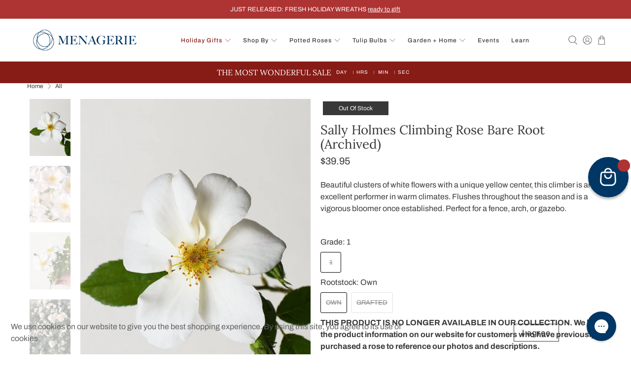

--- FILE ---
content_type: text/html; charset=utf-8
request_url: https://menagerieflower.com/products/sally-homes-climbing-bare-root-rose
body_size: 70103
content:


 <!doctype html>
<html class="no-js no-touch" lang="en">
<head>
<script>     
  var Gs = {}; 
</script> <meta charset="utf-8"> <meta http-equiv="cleartype" content="on"> <meta name="robots" content="index,follow"> <meta name="viewport" content="width=device-width,initial-scale=1"> <meta name="theme-color" content="#ffffff"> <link rel="canonical" href="https://menagerieflower.com/products/sally-homes-climbing-bare-root-rose"><title>Sally Holmes Climbing Bare Root Rose - Menagerie Farm &amp; Flower</title> <!-- DNS prefetches --> <link rel="dns-prefetch" href="https://cdn.shopify.com"> <link rel="dns-prefetch" href="https://fonts.shopify.com"> <link rel="dns-prefetch" href="https://monorail-edge.shopifysvc.com"> <link rel="dns-prefetch" href="https://ajax.googleapis.com"> <!-- Preconnects --> <link rel="preconnect" href="https://cdn.shopify.com" crossorigin> <link rel="preconnect" href="https://fonts.shopify.com" crossorigin> <link rel="preconnect" href="https://monorail-edge.shopifysvc.com"> <link rel="preconnect" href="https://ajax.googleapis.com"> <!-- Preloads --> <!-- Preload CSS --> <link rel="preload" href="//menagerieflower.com/cdn/shop/t/32/assets/fancybox.css?v=30466120580444283401734383533" as="style"> <link rel="preload" href="//menagerieflower.com/cdn/shop/t/32/assets/styles.css?v=8433713863656287051763419296" as="style"> <link rel="preload" href="//menagerieflower.com/cdn/shop/t/32/assets/custom.css?v=8971323264034439791734383611" as="style"> <!-- Preload JS --> <link rel="preload" href="https://ajax.googleapis.com/ajax/libs/jquery/3.6.0/jquery.min.js" as="script"> <link rel="preload" href="//menagerieflower.com/cdn/shop/t/32/assets/vendors.js?v=105789364703734492431734383533" as="script"> <link rel="preload" href="//menagerieflower.com/cdn/shop/t/32/assets/utilities.js?v=75019102792697404751734736445" as="script"> <link rel="preload" href="//menagerieflower.com/cdn/shop/t/32/assets/app.js?v=30281363482671889751734383558" as="script"> <link rel="preload" href="//menagerieflower.com/cdn/shop/t/32/assets/custom.js?v=55030728641349703331734383612" as="script"> <!-- CSS for Flex --> <link rel="stylesheet" href="//menagerieflower.com/cdn/shop/t/32/assets/fancybox.css?v=30466120580444283401734383533"> <link rel="stylesheet" href="//menagerieflower.com/cdn/shop/t/32/assets/styles.css?v=8433713863656287051763419296"> <link rel="stylesheet" href="//menagerieflower.com/cdn/shop/t/32/assets/custom.css?v=8971323264034439791734383611"> <script>
    window.PXUTheme = window.PXUTheme || {};
    window.PXUTheme.version = '5.2.1';
    window.PXUTheme.name = 'Flex';</script> <script>
    

window.PXUTheme = window.PXUTheme || {};


window.PXUTheme.info = {
  name: 'Flex',
  version: '3.0.0'
}


window.PXUTheme.currency = {};
window.PXUTheme.currency.show_multiple_currencies = false;
window.PXUTheme.currency.presentment_currency = "USD";
window.PXUTheme.currency.default_currency = "USD";
window.PXUTheme.currency.display_format = "money_format";
window.PXUTheme.currency.money_format = "${{amount}}";
window.PXUTheme.currency.money_format_no_currency = "${{amount}}";
window.PXUTheme.currency.money_format_currency = "${{amount}} USD";
window.PXUTheme.currency.native_multi_currency = false;
window.PXUTheme.currency.iso_code = "USD";
window.PXUTheme.currency.symbol = "$";



window.PXUTheme.allCountryOptionTags = "\u003coption value=\"United States\" data-provinces=\"[[\u0026quot;Alabama\u0026quot;,\u0026quot;Alabama\u0026quot;],[\u0026quot;Alaska\u0026quot;,\u0026quot;Alaska\u0026quot;],[\u0026quot;American Samoa\u0026quot;,\u0026quot;American Samoa\u0026quot;],[\u0026quot;Arizona\u0026quot;,\u0026quot;Arizona\u0026quot;],[\u0026quot;Arkansas\u0026quot;,\u0026quot;Arkansas\u0026quot;],[\u0026quot;Armed Forces Americas\u0026quot;,\u0026quot;Armed Forces Americas\u0026quot;],[\u0026quot;Armed Forces Europe\u0026quot;,\u0026quot;Armed Forces Europe\u0026quot;],[\u0026quot;Armed Forces Pacific\u0026quot;,\u0026quot;Armed Forces Pacific\u0026quot;],[\u0026quot;California\u0026quot;,\u0026quot;California\u0026quot;],[\u0026quot;Colorado\u0026quot;,\u0026quot;Colorado\u0026quot;],[\u0026quot;Connecticut\u0026quot;,\u0026quot;Connecticut\u0026quot;],[\u0026quot;Delaware\u0026quot;,\u0026quot;Delaware\u0026quot;],[\u0026quot;District of Columbia\u0026quot;,\u0026quot;Washington DC\u0026quot;],[\u0026quot;Federated States of Micronesia\u0026quot;,\u0026quot;Micronesia\u0026quot;],[\u0026quot;Florida\u0026quot;,\u0026quot;Florida\u0026quot;],[\u0026quot;Georgia\u0026quot;,\u0026quot;Georgia\u0026quot;],[\u0026quot;Guam\u0026quot;,\u0026quot;Guam\u0026quot;],[\u0026quot;Hawaii\u0026quot;,\u0026quot;Hawaii\u0026quot;],[\u0026quot;Idaho\u0026quot;,\u0026quot;Idaho\u0026quot;],[\u0026quot;Illinois\u0026quot;,\u0026quot;Illinois\u0026quot;],[\u0026quot;Indiana\u0026quot;,\u0026quot;Indiana\u0026quot;],[\u0026quot;Iowa\u0026quot;,\u0026quot;Iowa\u0026quot;],[\u0026quot;Kansas\u0026quot;,\u0026quot;Kansas\u0026quot;],[\u0026quot;Kentucky\u0026quot;,\u0026quot;Kentucky\u0026quot;],[\u0026quot;Louisiana\u0026quot;,\u0026quot;Louisiana\u0026quot;],[\u0026quot;Maine\u0026quot;,\u0026quot;Maine\u0026quot;],[\u0026quot;Marshall Islands\u0026quot;,\u0026quot;Marshall Islands\u0026quot;],[\u0026quot;Maryland\u0026quot;,\u0026quot;Maryland\u0026quot;],[\u0026quot;Massachusetts\u0026quot;,\u0026quot;Massachusetts\u0026quot;],[\u0026quot;Michigan\u0026quot;,\u0026quot;Michigan\u0026quot;],[\u0026quot;Minnesota\u0026quot;,\u0026quot;Minnesota\u0026quot;],[\u0026quot;Mississippi\u0026quot;,\u0026quot;Mississippi\u0026quot;],[\u0026quot;Missouri\u0026quot;,\u0026quot;Missouri\u0026quot;],[\u0026quot;Montana\u0026quot;,\u0026quot;Montana\u0026quot;],[\u0026quot;Nebraska\u0026quot;,\u0026quot;Nebraska\u0026quot;],[\u0026quot;Nevada\u0026quot;,\u0026quot;Nevada\u0026quot;],[\u0026quot;New Hampshire\u0026quot;,\u0026quot;New Hampshire\u0026quot;],[\u0026quot;New Jersey\u0026quot;,\u0026quot;New Jersey\u0026quot;],[\u0026quot;New Mexico\u0026quot;,\u0026quot;New Mexico\u0026quot;],[\u0026quot;New York\u0026quot;,\u0026quot;New York\u0026quot;],[\u0026quot;North Carolina\u0026quot;,\u0026quot;North Carolina\u0026quot;],[\u0026quot;North Dakota\u0026quot;,\u0026quot;North Dakota\u0026quot;],[\u0026quot;Northern Mariana Islands\u0026quot;,\u0026quot;Northern Mariana Islands\u0026quot;],[\u0026quot;Ohio\u0026quot;,\u0026quot;Ohio\u0026quot;],[\u0026quot;Oklahoma\u0026quot;,\u0026quot;Oklahoma\u0026quot;],[\u0026quot;Oregon\u0026quot;,\u0026quot;Oregon\u0026quot;],[\u0026quot;Palau\u0026quot;,\u0026quot;Palau\u0026quot;],[\u0026quot;Pennsylvania\u0026quot;,\u0026quot;Pennsylvania\u0026quot;],[\u0026quot;Puerto Rico\u0026quot;,\u0026quot;Puerto Rico\u0026quot;],[\u0026quot;Rhode Island\u0026quot;,\u0026quot;Rhode Island\u0026quot;],[\u0026quot;South Carolina\u0026quot;,\u0026quot;South Carolina\u0026quot;],[\u0026quot;South Dakota\u0026quot;,\u0026quot;South Dakota\u0026quot;],[\u0026quot;Tennessee\u0026quot;,\u0026quot;Tennessee\u0026quot;],[\u0026quot;Texas\u0026quot;,\u0026quot;Texas\u0026quot;],[\u0026quot;Utah\u0026quot;,\u0026quot;Utah\u0026quot;],[\u0026quot;Vermont\u0026quot;,\u0026quot;Vermont\u0026quot;],[\u0026quot;Virgin Islands\u0026quot;,\u0026quot;U.S. Virgin Islands\u0026quot;],[\u0026quot;Virginia\u0026quot;,\u0026quot;Virginia\u0026quot;],[\u0026quot;Washington\u0026quot;,\u0026quot;Washington\u0026quot;],[\u0026quot;West Virginia\u0026quot;,\u0026quot;West Virginia\u0026quot;],[\u0026quot;Wisconsin\u0026quot;,\u0026quot;Wisconsin\u0026quot;],[\u0026quot;Wyoming\u0026quot;,\u0026quot;Wyoming\u0026quot;]]\"\u003eUnited States\u003c\/option\u003e\n\u003coption value=\"---\" data-provinces=\"[]\"\u003e---\u003c\/option\u003e\n\u003coption value=\"Afghanistan\" data-provinces=\"[]\"\u003eAfghanistan\u003c\/option\u003e\n\u003coption value=\"Aland Islands\" data-provinces=\"[]\"\u003eÅland Islands\u003c\/option\u003e\n\u003coption value=\"Albania\" data-provinces=\"[]\"\u003eAlbania\u003c\/option\u003e\n\u003coption value=\"Algeria\" data-provinces=\"[]\"\u003eAlgeria\u003c\/option\u003e\n\u003coption value=\"Andorra\" data-provinces=\"[]\"\u003eAndorra\u003c\/option\u003e\n\u003coption value=\"Angola\" data-provinces=\"[]\"\u003eAngola\u003c\/option\u003e\n\u003coption value=\"Anguilla\" data-provinces=\"[]\"\u003eAnguilla\u003c\/option\u003e\n\u003coption value=\"Antigua And Barbuda\" data-provinces=\"[]\"\u003eAntigua \u0026 Barbuda\u003c\/option\u003e\n\u003coption value=\"Argentina\" data-provinces=\"[[\u0026quot;Buenos Aires\u0026quot;,\u0026quot;Buenos Aires Province\u0026quot;],[\u0026quot;Catamarca\u0026quot;,\u0026quot;Catamarca\u0026quot;],[\u0026quot;Chaco\u0026quot;,\u0026quot;Chaco\u0026quot;],[\u0026quot;Chubut\u0026quot;,\u0026quot;Chubut\u0026quot;],[\u0026quot;Ciudad Autónoma de Buenos Aires\u0026quot;,\u0026quot;Buenos Aires (Autonomous City)\u0026quot;],[\u0026quot;Corrientes\u0026quot;,\u0026quot;Corrientes\u0026quot;],[\u0026quot;Córdoba\u0026quot;,\u0026quot;Córdoba\u0026quot;],[\u0026quot;Entre Ríos\u0026quot;,\u0026quot;Entre Ríos\u0026quot;],[\u0026quot;Formosa\u0026quot;,\u0026quot;Formosa\u0026quot;],[\u0026quot;Jujuy\u0026quot;,\u0026quot;Jujuy\u0026quot;],[\u0026quot;La Pampa\u0026quot;,\u0026quot;La Pampa\u0026quot;],[\u0026quot;La Rioja\u0026quot;,\u0026quot;La Rioja\u0026quot;],[\u0026quot;Mendoza\u0026quot;,\u0026quot;Mendoza\u0026quot;],[\u0026quot;Misiones\u0026quot;,\u0026quot;Misiones\u0026quot;],[\u0026quot;Neuquén\u0026quot;,\u0026quot;Neuquén\u0026quot;],[\u0026quot;Río Negro\u0026quot;,\u0026quot;Río Negro\u0026quot;],[\u0026quot;Salta\u0026quot;,\u0026quot;Salta\u0026quot;],[\u0026quot;San Juan\u0026quot;,\u0026quot;San Juan\u0026quot;],[\u0026quot;San Luis\u0026quot;,\u0026quot;San Luis\u0026quot;],[\u0026quot;Santa Cruz\u0026quot;,\u0026quot;Santa Cruz\u0026quot;],[\u0026quot;Santa Fe\u0026quot;,\u0026quot;Santa Fe\u0026quot;],[\u0026quot;Santiago Del Estero\u0026quot;,\u0026quot;Santiago del Estero\u0026quot;],[\u0026quot;Tierra Del Fuego\u0026quot;,\u0026quot;Tierra del Fuego\u0026quot;],[\u0026quot;Tucumán\u0026quot;,\u0026quot;Tucumán\u0026quot;]]\"\u003eArgentina\u003c\/option\u003e\n\u003coption value=\"Armenia\" data-provinces=\"[]\"\u003eArmenia\u003c\/option\u003e\n\u003coption value=\"Aruba\" data-provinces=\"[]\"\u003eAruba\u003c\/option\u003e\n\u003coption value=\"Ascension Island\" data-provinces=\"[]\"\u003eAscension Island\u003c\/option\u003e\n\u003coption value=\"Australia\" data-provinces=\"[[\u0026quot;Australian Capital Territory\u0026quot;,\u0026quot;Australian Capital Territory\u0026quot;],[\u0026quot;New South Wales\u0026quot;,\u0026quot;New South Wales\u0026quot;],[\u0026quot;Northern Territory\u0026quot;,\u0026quot;Northern Territory\u0026quot;],[\u0026quot;Queensland\u0026quot;,\u0026quot;Queensland\u0026quot;],[\u0026quot;South Australia\u0026quot;,\u0026quot;South Australia\u0026quot;],[\u0026quot;Tasmania\u0026quot;,\u0026quot;Tasmania\u0026quot;],[\u0026quot;Victoria\u0026quot;,\u0026quot;Victoria\u0026quot;],[\u0026quot;Western Australia\u0026quot;,\u0026quot;Western Australia\u0026quot;]]\"\u003eAustralia\u003c\/option\u003e\n\u003coption value=\"Austria\" data-provinces=\"[]\"\u003eAustria\u003c\/option\u003e\n\u003coption value=\"Azerbaijan\" data-provinces=\"[]\"\u003eAzerbaijan\u003c\/option\u003e\n\u003coption value=\"Bahamas\" data-provinces=\"[]\"\u003eBahamas\u003c\/option\u003e\n\u003coption value=\"Bahrain\" data-provinces=\"[]\"\u003eBahrain\u003c\/option\u003e\n\u003coption value=\"Bangladesh\" data-provinces=\"[]\"\u003eBangladesh\u003c\/option\u003e\n\u003coption value=\"Barbados\" data-provinces=\"[]\"\u003eBarbados\u003c\/option\u003e\n\u003coption value=\"Belarus\" data-provinces=\"[]\"\u003eBelarus\u003c\/option\u003e\n\u003coption value=\"Belgium\" data-provinces=\"[]\"\u003eBelgium\u003c\/option\u003e\n\u003coption value=\"Belize\" data-provinces=\"[]\"\u003eBelize\u003c\/option\u003e\n\u003coption value=\"Benin\" data-provinces=\"[]\"\u003eBenin\u003c\/option\u003e\n\u003coption value=\"Bermuda\" data-provinces=\"[]\"\u003eBermuda\u003c\/option\u003e\n\u003coption value=\"Bhutan\" data-provinces=\"[]\"\u003eBhutan\u003c\/option\u003e\n\u003coption value=\"Bolivia\" data-provinces=\"[]\"\u003eBolivia\u003c\/option\u003e\n\u003coption value=\"Bosnia And Herzegovina\" data-provinces=\"[]\"\u003eBosnia \u0026 Herzegovina\u003c\/option\u003e\n\u003coption value=\"Botswana\" data-provinces=\"[]\"\u003eBotswana\u003c\/option\u003e\n\u003coption value=\"Brazil\" data-provinces=\"[[\u0026quot;Acre\u0026quot;,\u0026quot;Acre\u0026quot;],[\u0026quot;Alagoas\u0026quot;,\u0026quot;Alagoas\u0026quot;],[\u0026quot;Amapá\u0026quot;,\u0026quot;Amapá\u0026quot;],[\u0026quot;Amazonas\u0026quot;,\u0026quot;Amazonas\u0026quot;],[\u0026quot;Bahia\u0026quot;,\u0026quot;Bahia\u0026quot;],[\u0026quot;Ceará\u0026quot;,\u0026quot;Ceará\u0026quot;],[\u0026quot;Distrito Federal\u0026quot;,\u0026quot;Federal District\u0026quot;],[\u0026quot;Espírito Santo\u0026quot;,\u0026quot;Espírito Santo\u0026quot;],[\u0026quot;Goiás\u0026quot;,\u0026quot;Goiás\u0026quot;],[\u0026quot;Maranhão\u0026quot;,\u0026quot;Maranhão\u0026quot;],[\u0026quot;Mato Grosso\u0026quot;,\u0026quot;Mato Grosso\u0026quot;],[\u0026quot;Mato Grosso do Sul\u0026quot;,\u0026quot;Mato Grosso do Sul\u0026quot;],[\u0026quot;Minas Gerais\u0026quot;,\u0026quot;Minas Gerais\u0026quot;],[\u0026quot;Paraná\u0026quot;,\u0026quot;Paraná\u0026quot;],[\u0026quot;Paraíba\u0026quot;,\u0026quot;Paraíba\u0026quot;],[\u0026quot;Pará\u0026quot;,\u0026quot;Pará\u0026quot;],[\u0026quot;Pernambuco\u0026quot;,\u0026quot;Pernambuco\u0026quot;],[\u0026quot;Piauí\u0026quot;,\u0026quot;Piauí\u0026quot;],[\u0026quot;Rio Grande do Norte\u0026quot;,\u0026quot;Rio Grande do Norte\u0026quot;],[\u0026quot;Rio Grande do Sul\u0026quot;,\u0026quot;Rio Grande do Sul\u0026quot;],[\u0026quot;Rio de Janeiro\u0026quot;,\u0026quot;Rio de Janeiro\u0026quot;],[\u0026quot;Rondônia\u0026quot;,\u0026quot;Rondônia\u0026quot;],[\u0026quot;Roraima\u0026quot;,\u0026quot;Roraima\u0026quot;],[\u0026quot;Santa Catarina\u0026quot;,\u0026quot;Santa Catarina\u0026quot;],[\u0026quot;Sergipe\u0026quot;,\u0026quot;Sergipe\u0026quot;],[\u0026quot;São Paulo\u0026quot;,\u0026quot;São Paulo\u0026quot;],[\u0026quot;Tocantins\u0026quot;,\u0026quot;Tocantins\u0026quot;]]\"\u003eBrazil\u003c\/option\u003e\n\u003coption value=\"British Indian Ocean Territory\" data-provinces=\"[]\"\u003eBritish Indian Ocean Territory\u003c\/option\u003e\n\u003coption value=\"Virgin Islands, British\" data-provinces=\"[]\"\u003eBritish Virgin Islands\u003c\/option\u003e\n\u003coption value=\"Brunei\" data-provinces=\"[]\"\u003eBrunei\u003c\/option\u003e\n\u003coption value=\"Bulgaria\" data-provinces=\"[]\"\u003eBulgaria\u003c\/option\u003e\n\u003coption value=\"Burkina Faso\" data-provinces=\"[]\"\u003eBurkina Faso\u003c\/option\u003e\n\u003coption value=\"Burundi\" data-provinces=\"[]\"\u003eBurundi\u003c\/option\u003e\n\u003coption value=\"Cambodia\" data-provinces=\"[]\"\u003eCambodia\u003c\/option\u003e\n\u003coption value=\"Republic of Cameroon\" data-provinces=\"[]\"\u003eCameroon\u003c\/option\u003e\n\u003coption value=\"Canada\" data-provinces=\"[[\u0026quot;Alberta\u0026quot;,\u0026quot;Alberta\u0026quot;],[\u0026quot;British Columbia\u0026quot;,\u0026quot;British Columbia\u0026quot;],[\u0026quot;Manitoba\u0026quot;,\u0026quot;Manitoba\u0026quot;],[\u0026quot;New Brunswick\u0026quot;,\u0026quot;New Brunswick\u0026quot;],[\u0026quot;Newfoundland and Labrador\u0026quot;,\u0026quot;Newfoundland and Labrador\u0026quot;],[\u0026quot;Northwest Territories\u0026quot;,\u0026quot;Northwest Territories\u0026quot;],[\u0026quot;Nova Scotia\u0026quot;,\u0026quot;Nova Scotia\u0026quot;],[\u0026quot;Nunavut\u0026quot;,\u0026quot;Nunavut\u0026quot;],[\u0026quot;Ontario\u0026quot;,\u0026quot;Ontario\u0026quot;],[\u0026quot;Prince Edward Island\u0026quot;,\u0026quot;Prince Edward Island\u0026quot;],[\u0026quot;Quebec\u0026quot;,\u0026quot;Quebec\u0026quot;],[\u0026quot;Saskatchewan\u0026quot;,\u0026quot;Saskatchewan\u0026quot;],[\u0026quot;Yukon\u0026quot;,\u0026quot;Yukon\u0026quot;]]\"\u003eCanada\u003c\/option\u003e\n\u003coption value=\"Cape Verde\" data-provinces=\"[]\"\u003eCape Verde\u003c\/option\u003e\n\u003coption value=\"Caribbean Netherlands\" data-provinces=\"[]\"\u003eCaribbean Netherlands\u003c\/option\u003e\n\u003coption value=\"Cayman Islands\" data-provinces=\"[]\"\u003eCayman Islands\u003c\/option\u003e\n\u003coption value=\"Central African Republic\" data-provinces=\"[]\"\u003eCentral African Republic\u003c\/option\u003e\n\u003coption value=\"Chad\" data-provinces=\"[]\"\u003eChad\u003c\/option\u003e\n\u003coption value=\"Chile\" data-provinces=\"[[\u0026quot;Antofagasta\u0026quot;,\u0026quot;Antofagasta\u0026quot;],[\u0026quot;Araucanía\u0026quot;,\u0026quot;Araucanía\u0026quot;],[\u0026quot;Arica and Parinacota\u0026quot;,\u0026quot;Arica y Parinacota\u0026quot;],[\u0026quot;Atacama\u0026quot;,\u0026quot;Atacama\u0026quot;],[\u0026quot;Aysén\u0026quot;,\u0026quot;Aysén\u0026quot;],[\u0026quot;Biobío\u0026quot;,\u0026quot;Bío Bío\u0026quot;],[\u0026quot;Coquimbo\u0026quot;,\u0026quot;Coquimbo\u0026quot;],[\u0026quot;Los Lagos\u0026quot;,\u0026quot;Los Lagos\u0026quot;],[\u0026quot;Los Ríos\u0026quot;,\u0026quot;Los Ríos\u0026quot;],[\u0026quot;Magallanes\u0026quot;,\u0026quot;Magallanes Region\u0026quot;],[\u0026quot;Maule\u0026quot;,\u0026quot;Maule\u0026quot;],[\u0026quot;O\u0026#39;Higgins\u0026quot;,\u0026quot;Libertador General Bernardo O’Higgins\u0026quot;],[\u0026quot;Santiago\u0026quot;,\u0026quot;Santiago Metropolitan\u0026quot;],[\u0026quot;Tarapacá\u0026quot;,\u0026quot;Tarapacá\u0026quot;],[\u0026quot;Valparaíso\u0026quot;,\u0026quot;Valparaíso\u0026quot;],[\u0026quot;Ñuble\u0026quot;,\u0026quot;Ñuble\u0026quot;]]\"\u003eChile\u003c\/option\u003e\n\u003coption value=\"China\" data-provinces=\"[[\u0026quot;Anhui\u0026quot;,\u0026quot;Anhui\u0026quot;],[\u0026quot;Beijing\u0026quot;,\u0026quot;Beijing\u0026quot;],[\u0026quot;Chongqing\u0026quot;,\u0026quot;Chongqing\u0026quot;],[\u0026quot;Fujian\u0026quot;,\u0026quot;Fujian\u0026quot;],[\u0026quot;Gansu\u0026quot;,\u0026quot;Gansu\u0026quot;],[\u0026quot;Guangdong\u0026quot;,\u0026quot;Guangdong\u0026quot;],[\u0026quot;Guangxi\u0026quot;,\u0026quot;Guangxi\u0026quot;],[\u0026quot;Guizhou\u0026quot;,\u0026quot;Guizhou\u0026quot;],[\u0026quot;Hainan\u0026quot;,\u0026quot;Hainan\u0026quot;],[\u0026quot;Hebei\u0026quot;,\u0026quot;Hebei\u0026quot;],[\u0026quot;Heilongjiang\u0026quot;,\u0026quot;Heilongjiang\u0026quot;],[\u0026quot;Henan\u0026quot;,\u0026quot;Henan\u0026quot;],[\u0026quot;Hubei\u0026quot;,\u0026quot;Hubei\u0026quot;],[\u0026quot;Hunan\u0026quot;,\u0026quot;Hunan\u0026quot;],[\u0026quot;Inner Mongolia\u0026quot;,\u0026quot;Inner Mongolia\u0026quot;],[\u0026quot;Jiangsu\u0026quot;,\u0026quot;Jiangsu\u0026quot;],[\u0026quot;Jiangxi\u0026quot;,\u0026quot;Jiangxi\u0026quot;],[\u0026quot;Jilin\u0026quot;,\u0026quot;Jilin\u0026quot;],[\u0026quot;Liaoning\u0026quot;,\u0026quot;Liaoning\u0026quot;],[\u0026quot;Ningxia\u0026quot;,\u0026quot;Ningxia\u0026quot;],[\u0026quot;Qinghai\u0026quot;,\u0026quot;Qinghai\u0026quot;],[\u0026quot;Shaanxi\u0026quot;,\u0026quot;Shaanxi\u0026quot;],[\u0026quot;Shandong\u0026quot;,\u0026quot;Shandong\u0026quot;],[\u0026quot;Shanghai\u0026quot;,\u0026quot;Shanghai\u0026quot;],[\u0026quot;Shanxi\u0026quot;,\u0026quot;Shanxi\u0026quot;],[\u0026quot;Sichuan\u0026quot;,\u0026quot;Sichuan\u0026quot;],[\u0026quot;Tianjin\u0026quot;,\u0026quot;Tianjin\u0026quot;],[\u0026quot;Xinjiang\u0026quot;,\u0026quot;Xinjiang\u0026quot;],[\u0026quot;Xizang\u0026quot;,\u0026quot;Tibet\u0026quot;],[\u0026quot;Yunnan\u0026quot;,\u0026quot;Yunnan\u0026quot;],[\u0026quot;Zhejiang\u0026quot;,\u0026quot;Zhejiang\u0026quot;]]\"\u003eChina\u003c\/option\u003e\n\u003coption value=\"Christmas Island\" data-provinces=\"[]\"\u003eChristmas Island\u003c\/option\u003e\n\u003coption value=\"Cocos (Keeling) Islands\" data-provinces=\"[]\"\u003eCocos (Keeling) Islands\u003c\/option\u003e\n\u003coption value=\"Colombia\" data-provinces=\"[[\u0026quot;Amazonas\u0026quot;,\u0026quot;Amazonas\u0026quot;],[\u0026quot;Antioquia\u0026quot;,\u0026quot;Antioquia\u0026quot;],[\u0026quot;Arauca\u0026quot;,\u0026quot;Arauca\u0026quot;],[\u0026quot;Atlántico\u0026quot;,\u0026quot;Atlántico\u0026quot;],[\u0026quot;Bogotá, D.C.\u0026quot;,\u0026quot;Capital District\u0026quot;],[\u0026quot;Bolívar\u0026quot;,\u0026quot;Bolívar\u0026quot;],[\u0026quot;Boyacá\u0026quot;,\u0026quot;Boyacá\u0026quot;],[\u0026quot;Caldas\u0026quot;,\u0026quot;Caldas\u0026quot;],[\u0026quot;Caquetá\u0026quot;,\u0026quot;Caquetá\u0026quot;],[\u0026quot;Casanare\u0026quot;,\u0026quot;Casanare\u0026quot;],[\u0026quot;Cauca\u0026quot;,\u0026quot;Cauca\u0026quot;],[\u0026quot;Cesar\u0026quot;,\u0026quot;Cesar\u0026quot;],[\u0026quot;Chocó\u0026quot;,\u0026quot;Chocó\u0026quot;],[\u0026quot;Cundinamarca\u0026quot;,\u0026quot;Cundinamarca\u0026quot;],[\u0026quot;Córdoba\u0026quot;,\u0026quot;Córdoba\u0026quot;],[\u0026quot;Guainía\u0026quot;,\u0026quot;Guainía\u0026quot;],[\u0026quot;Guaviare\u0026quot;,\u0026quot;Guaviare\u0026quot;],[\u0026quot;Huila\u0026quot;,\u0026quot;Huila\u0026quot;],[\u0026quot;La Guajira\u0026quot;,\u0026quot;La Guajira\u0026quot;],[\u0026quot;Magdalena\u0026quot;,\u0026quot;Magdalena\u0026quot;],[\u0026quot;Meta\u0026quot;,\u0026quot;Meta\u0026quot;],[\u0026quot;Nariño\u0026quot;,\u0026quot;Nariño\u0026quot;],[\u0026quot;Norte de Santander\u0026quot;,\u0026quot;Norte de Santander\u0026quot;],[\u0026quot;Putumayo\u0026quot;,\u0026quot;Putumayo\u0026quot;],[\u0026quot;Quindío\u0026quot;,\u0026quot;Quindío\u0026quot;],[\u0026quot;Risaralda\u0026quot;,\u0026quot;Risaralda\u0026quot;],[\u0026quot;San Andrés, Providencia y Santa Catalina\u0026quot;,\u0026quot;San Andrés \\u0026 Providencia\u0026quot;],[\u0026quot;Santander\u0026quot;,\u0026quot;Santander\u0026quot;],[\u0026quot;Sucre\u0026quot;,\u0026quot;Sucre\u0026quot;],[\u0026quot;Tolima\u0026quot;,\u0026quot;Tolima\u0026quot;],[\u0026quot;Valle del Cauca\u0026quot;,\u0026quot;Valle del Cauca\u0026quot;],[\u0026quot;Vaupés\u0026quot;,\u0026quot;Vaupés\u0026quot;],[\u0026quot;Vichada\u0026quot;,\u0026quot;Vichada\u0026quot;]]\"\u003eColombia\u003c\/option\u003e\n\u003coption value=\"Comoros\" data-provinces=\"[]\"\u003eComoros\u003c\/option\u003e\n\u003coption value=\"Congo\" data-provinces=\"[]\"\u003eCongo - Brazzaville\u003c\/option\u003e\n\u003coption value=\"Congo, The Democratic Republic Of The\" data-provinces=\"[]\"\u003eCongo - Kinshasa\u003c\/option\u003e\n\u003coption value=\"Cook Islands\" data-provinces=\"[]\"\u003eCook Islands\u003c\/option\u003e\n\u003coption value=\"Costa Rica\" data-provinces=\"[[\u0026quot;Alajuela\u0026quot;,\u0026quot;Alajuela\u0026quot;],[\u0026quot;Cartago\u0026quot;,\u0026quot;Cartago\u0026quot;],[\u0026quot;Guanacaste\u0026quot;,\u0026quot;Guanacaste\u0026quot;],[\u0026quot;Heredia\u0026quot;,\u0026quot;Heredia\u0026quot;],[\u0026quot;Limón\u0026quot;,\u0026quot;Limón\u0026quot;],[\u0026quot;Puntarenas\u0026quot;,\u0026quot;Puntarenas\u0026quot;],[\u0026quot;San José\u0026quot;,\u0026quot;San José\u0026quot;]]\"\u003eCosta Rica\u003c\/option\u003e\n\u003coption value=\"Croatia\" data-provinces=\"[]\"\u003eCroatia\u003c\/option\u003e\n\u003coption value=\"Curaçao\" data-provinces=\"[]\"\u003eCuraçao\u003c\/option\u003e\n\u003coption value=\"Cyprus\" data-provinces=\"[]\"\u003eCyprus\u003c\/option\u003e\n\u003coption value=\"Czech Republic\" data-provinces=\"[]\"\u003eCzechia\u003c\/option\u003e\n\u003coption value=\"Côte d'Ivoire\" data-provinces=\"[]\"\u003eCôte d’Ivoire\u003c\/option\u003e\n\u003coption value=\"Denmark\" data-provinces=\"[]\"\u003eDenmark\u003c\/option\u003e\n\u003coption value=\"Djibouti\" data-provinces=\"[]\"\u003eDjibouti\u003c\/option\u003e\n\u003coption value=\"Dominica\" data-provinces=\"[]\"\u003eDominica\u003c\/option\u003e\n\u003coption value=\"Dominican Republic\" data-provinces=\"[]\"\u003eDominican Republic\u003c\/option\u003e\n\u003coption value=\"Ecuador\" data-provinces=\"[]\"\u003eEcuador\u003c\/option\u003e\n\u003coption value=\"Egypt\" data-provinces=\"[[\u0026quot;6th of October\u0026quot;,\u0026quot;6th of October\u0026quot;],[\u0026quot;Al Sharqia\u0026quot;,\u0026quot;Al Sharqia\u0026quot;],[\u0026quot;Alexandria\u0026quot;,\u0026quot;Alexandria\u0026quot;],[\u0026quot;Aswan\u0026quot;,\u0026quot;Aswan\u0026quot;],[\u0026quot;Asyut\u0026quot;,\u0026quot;Asyut\u0026quot;],[\u0026quot;Beheira\u0026quot;,\u0026quot;Beheira\u0026quot;],[\u0026quot;Beni Suef\u0026quot;,\u0026quot;Beni Suef\u0026quot;],[\u0026quot;Cairo\u0026quot;,\u0026quot;Cairo\u0026quot;],[\u0026quot;Dakahlia\u0026quot;,\u0026quot;Dakahlia\u0026quot;],[\u0026quot;Damietta\u0026quot;,\u0026quot;Damietta\u0026quot;],[\u0026quot;Faiyum\u0026quot;,\u0026quot;Faiyum\u0026quot;],[\u0026quot;Gharbia\u0026quot;,\u0026quot;Gharbia\u0026quot;],[\u0026quot;Giza\u0026quot;,\u0026quot;Giza\u0026quot;],[\u0026quot;Helwan\u0026quot;,\u0026quot;Helwan\u0026quot;],[\u0026quot;Ismailia\u0026quot;,\u0026quot;Ismailia\u0026quot;],[\u0026quot;Kafr el-Sheikh\u0026quot;,\u0026quot;Kafr el-Sheikh\u0026quot;],[\u0026quot;Luxor\u0026quot;,\u0026quot;Luxor\u0026quot;],[\u0026quot;Matrouh\u0026quot;,\u0026quot;Matrouh\u0026quot;],[\u0026quot;Minya\u0026quot;,\u0026quot;Minya\u0026quot;],[\u0026quot;Monufia\u0026quot;,\u0026quot;Monufia\u0026quot;],[\u0026quot;New Valley\u0026quot;,\u0026quot;New Valley\u0026quot;],[\u0026quot;North Sinai\u0026quot;,\u0026quot;North Sinai\u0026quot;],[\u0026quot;Port Said\u0026quot;,\u0026quot;Port Said\u0026quot;],[\u0026quot;Qalyubia\u0026quot;,\u0026quot;Qalyubia\u0026quot;],[\u0026quot;Qena\u0026quot;,\u0026quot;Qena\u0026quot;],[\u0026quot;Red Sea\u0026quot;,\u0026quot;Red Sea\u0026quot;],[\u0026quot;Sohag\u0026quot;,\u0026quot;Sohag\u0026quot;],[\u0026quot;South Sinai\u0026quot;,\u0026quot;South Sinai\u0026quot;],[\u0026quot;Suez\u0026quot;,\u0026quot;Suez\u0026quot;]]\"\u003eEgypt\u003c\/option\u003e\n\u003coption value=\"El Salvador\" data-provinces=\"[[\u0026quot;Ahuachapán\u0026quot;,\u0026quot;Ahuachapán\u0026quot;],[\u0026quot;Cabañas\u0026quot;,\u0026quot;Cabañas\u0026quot;],[\u0026quot;Chalatenango\u0026quot;,\u0026quot;Chalatenango\u0026quot;],[\u0026quot;Cuscatlán\u0026quot;,\u0026quot;Cuscatlán\u0026quot;],[\u0026quot;La Libertad\u0026quot;,\u0026quot;La Libertad\u0026quot;],[\u0026quot;La Paz\u0026quot;,\u0026quot;La Paz\u0026quot;],[\u0026quot;La Unión\u0026quot;,\u0026quot;La Unión\u0026quot;],[\u0026quot;Morazán\u0026quot;,\u0026quot;Morazán\u0026quot;],[\u0026quot;San Miguel\u0026quot;,\u0026quot;San Miguel\u0026quot;],[\u0026quot;San Salvador\u0026quot;,\u0026quot;San Salvador\u0026quot;],[\u0026quot;San Vicente\u0026quot;,\u0026quot;San Vicente\u0026quot;],[\u0026quot;Santa Ana\u0026quot;,\u0026quot;Santa Ana\u0026quot;],[\u0026quot;Sonsonate\u0026quot;,\u0026quot;Sonsonate\u0026quot;],[\u0026quot;Usulután\u0026quot;,\u0026quot;Usulután\u0026quot;]]\"\u003eEl Salvador\u003c\/option\u003e\n\u003coption value=\"Equatorial Guinea\" data-provinces=\"[]\"\u003eEquatorial Guinea\u003c\/option\u003e\n\u003coption value=\"Eritrea\" data-provinces=\"[]\"\u003eEritrea\u003c\/option\u003e\n\u003coption value=\"Estonia\" data-provinces=\"[]\"\u003eEstonia\u003c\/option\u003e\n\u003coption value=\"Eswatini\" data-provinces=\"[]\"\u003eEswatini\u003c\/option\u003e\n\u003coption value=\"Ethiopia\" data-provinces=\"[]\"\u003eEthiopia\u003c\/option\u003e\n\u003coption value=\"Falkland Islands (Malvinas)\" data-provinces=\"[]\"\u003eFalkland Islands\u003c\/option\u003e\n\u003coption value=\"Faroe Islands\" data-provinces=\"[]\"\u003eFaroe Islands\u003c\/option\u003e\n\u003coption value=\"Fiji\" data-provinces=\"[]\"\u003eFiji\u003c\/option\u003e\n\u003coption value=\"Finland\" data-provinces=\"[]\"\u003eFinland\u003c\/option\u003e\n\u003coption value=\"France\" data-provinces=\"[]\"\u003eFrance\u003c\/option\u003e\n\u003coption value=\"French Guiana\" data-provinces=\"[]\"\u003eFrench Guiana\u003c\/option\u003e\n\u003coption value=\"French Polynesia\" data-provinces=\"[]\"\u003eFrench Polynesia\u003c\/option\u003e\n\u003coption value=\"French Southern Territories\" data-provinces=\"[]\"\u003eFrench Southern Territories\u003c\/option\u003e\n\u003coption value=\"Gabon\" data-provinces=\"[]\"\u003eGabon\u003c\/option\u003e\n\u003coption value=\"Gambia\" data-provinces=\"[]\"\u003eGambia\u003c\/option\u003e\n\u003coption value=\"Georgia\" data-provinces=\"[]\"\u003eGeorgia\u003c\/option\u003e\n\u003coption value=\"Germany\" data-provinces=\"[]\"\u003eGermany\u003c\/option\u003e\n\u003coption value=\"Ghana\" data-provinces=\"[]\"\u003eGhana\u003c\/option\u003e\n\u003coption value=\"Gibraltar\" data-provinces=\"[]\"\u003eGibraltar\u003c\/option\u003e\n\u003coption value=\"Greece\" data-provinces=\"[]\"\u003eGreece\u003c\/option\u003e\n\u003coption value=\"Greenland\" data-provinces=\"[]\"\u003eGreenland\u003c\/option\u003e\n\u003coption value=\"Grenada\" data-provinces=\"[]\"\u003eGrenada\u003c\/option\u003e\n\u003coption value=\"Guadeloupe\" data-provinces=\"[]\"\u003eGuadeloupe\u003c\/option\u003e\n\u003coption value=\"Guatemala\" data-provinces=\"[[\u0026quot;Alta Verapaz\u0026quot;,\u0026quot;Alta Verapaz\u0026quot;],[\u0026quot;Baja Verapaz\u0026quot;,\u0026quot;Baja Verapaz\u0026quot;],[\u0026quot;Chimaltenango\u0026quot;,\u0026quot;Chimaltenango\u0026quot;],[\u0026quot;Chiquimula\u0026quot;,\u0026quot;Chiquimula\u0026quot;],[\u0026quot;El Progreso\u0026quot;,\u0026quot;El Progreso\u0026quot;],[\u0026quot;Escuintla\u0026quot;,\u0026quot;Escuintla\u0026quot;],[\u0026quot;Guatemala\u0026quot;,\u0026quot;Guatemala\u0026quot;],[\u0026quot;Huehuetenango\u0026quot;,\u0026quot;Huehuetenango\u0026quot;],[\u0026quot;Izabal\u0026quot;,\u0026quot;Izabal\u0026quot;],[\u0026quot;Jalapa\u0026quot;,\u0026quot;Jalapa\u0026quot;],[\u0026quot;Jutiapa\u0026quot;,\u0026quot;Jutiapa\u0026quot;],[\u0026quot;Petén\u0026quot;,\u0026quot;Petén\u0026quot;],[\u0026quot;Quetzaltenango\u0026quot;,\u0026quot;Quetzaltenango\u0026quot;],[\u0026quot;Quiché\u0026quot;,\u0026quot;Quiché\u0026quot;],[\u0026quot;Retalhuleu\u0026quot;,\u0026quot;Retalhuleu\u0026quot;],[\u0026quot;Sacatepéquez\u0026quot;,\u0026quot;Sacatepéquez\u0026quot;],[\u0026quot;San Marcos\u0026quot;,\u0026quot;San Marcos\u0026quot;],[\u0026quot;Santa Rosa\u0026quot;,\u0026quot;Santa Rosa\u0026quot;],[\u0026quot;Sololá\u0026quot;,\u0026quot;Sololá\u0026quot;],[\u0026quot;Suchitepéquez\u0026quot;,\u0026quot;Suchitepéquez\u0026quot;],[\u0026quot;Totonicapán\u0026quot;,\u0026quot;Totonicapán\u0026quot;],[\u0026quot;Zacapa\u0026quot;,\u0026quot;Zacapa\u0026quot;]]\"\u003eGuatemala\u003c\/option\u003e\n\u003coption value=\"Guernsey\" data-provinces=\"[]\"\u003eGuernsey\u003c\/option\u003e\n\u003coption value=\"Guinea\" data-provinces=\"[]\"\u003eGuinea\u003c\/option\u003e\n\u003coption value=\"Guinea Bissau\" data-provinces=\"[]\"\u003eGuinea-Bissau\u003c\/option\u003e\n\u003coption value=\"Guyana\" data-provinces=\"[]\"\u003eGuyana\u003c\/option\u003e\n\u003coption value=\"Haiti\" data-provinces=\"[]\"\u003eHaiti\u003c\/option\u003e\n\u003coption value=\"Honduras\" data-provinces=\"[]\"\u003eHonduras\u003c\/option\u003e\n\u003coption value=\"Hong Kong\" data-provinces=\"[[\u0026quot;Hong Kong Island\u0026quot;,\u0026quot;Hong Kong Island\u0026quot;],[\u0026quot;Kowloon\u0026quot;,\u0026quot;Kowloon\u0026quot;],[\u0026quot;New Territories\u0026quot;,\u0026quot;New Territories\u0026quot;]]\"\u003eHong Kong SAR\u003c\/option\u003e\n\u003coption value=\"Hungary\" data-provinces=\"[]\"\u003eHungary\u003c\/option\u003e\n\u003coption value=\"Iceland\" data-provinces=\"[]\"\u003eIceland\u003c\/option\u003e\n\u003coption value=\"India\" data-provinces=\"[[\u0026quot;Andaman and Nicobar Islands\u0026quot;,\u0026quot;Andaman and Nicobar Islands\u0026quot;],[\u0026quot;Andhra Pradesh\u0026quot;,\u0026quot;Andhra Pradesh\u0026quot;],[\u0026quot;Arunachal Pradesh\u0026quot;,\u0026quot;Arunachal Pradesh\u0026quot;],[\u0026quot;Assam\u0026quot;,\u0026quot;Assam\u0026quot;],[\u0026quot;Bihar\u0026quot;,\u0026quot;Bihar\u0026quot;],[\u0026quot;Chandigarh\u0026quot;,\u0026quot;Chandigarh\u0026quot;],[\u0026quot;Chhattisgarh\u0026quot;,\u0026quot;Chhattisgarh\u0026quot;],[\u0026quot;Dadra and Nagar Haveli\u0026quot;,\u0026quot;Dadra and Nagar Haveli\u0026quot;],[\u0026quot;Daman and Diu\u0026quot;,\u0026quot;Daman and Diu\u0026quot;],[\u0026quot;Delhi\u0026quot;,\u0026quot;Delhi\u0026quot;],[\u0026quot;Goa\u0026quot;,\u0026quot;Goa\u0026quot;],[\u0026quot;Gujarat\u0026quot;,\u0026quot;Gujarat\u0026quot;],[\u0026quot;Haryana\u0026quot;,\u0026quot;Haryana\u0026quot;],[\u0026quot;Himachal Pradesh\u0026quot;,\u0026quot;Himachal Pradesh\u0026quot;],[\u0026quot;Jammu and Kashmir\u0026quot;,\u0026quot;Jammu and Kashmir\u0026quot;],[\u0026quot;Jharkhand\u0026quot;,\u0026quot;Jharkhand\u0026quot;],[\u0026quot;Karnataka\u0026quot;,\u0026quot;Karnataka\u0026quot;],[\u0026quot;Kerala\u0026quot;,\u0026quot;Kerala\u0026quot;],[\u0026quot;Ladakh\u0026quot;,\u0026quot;Ladakh\u0026quot;],[\u0026quot;Lakshadweep\u0026quot;,\u0026quot;Lakshadweep\u0026quot;],[\u0026quot;Madhya Pradesh\u0026quot;,\u0026quot;Madhya Pradesh\u0026quot;],[\u0026quot;Maharashtra\u0026quot;,\u0026quot;Maharashtra\u0026quot;],[\u0026quot;Manipur\u0026quot;,\u0026quot;Manipur\u0026quot;],[\u0026quot;Meghalaya\u0026quot;,\u0026quot;Meghalaya\u0026quot;],[\u0026quot;Mizoram\u0026quot;,\u0026quot;Mizoram\u0026quot;],[\u0026quot;Nagaland\u0026quot;,\u0026quot;Nagaland\u0026quot;],[\u0026quot;Odisha\u0026quot;,\u0026quot;Odisha\u0026quot;],[\u0026quot;Puducherry\u0026quot;,\u0026quot;Puducherry\u0026quot;],[\u0026quot;Punjab\u0026quot;,\u0026quot;Punjab\u0026quot;],[\u0026quot;Rajasthan\u0026quot;,\u0026quot;Rajasthan\u0026quot;],[\u0026quot;Sikkim\u0026quot;,\u0026quot;Sikkim\u0026quot;],[\u0026quot;Tamil Nadu\u0026quot;,\u0026quot;Tamil Nadu\u0026quot;],[\u0026quot;Telangana\u0026quot;,\u0026quot;Telangana\u0026quot;],[\u0026quot;Tripura\u0026quot;,\u0026quot;Tripura\u0026quot;],[\u0026quot;Uttar Pradesh\u0026quot;,\u0026quot;Uttar Pradesh\u0026quot;],[\u0026quot;Uttarakhand\u0026quot;,\u0026quot;Uttarakhand\u0026quot;],[\u0026quot;West Bengal\u0026quot;,\u0026quot;West Bengal\u0026quot;]]\"\u003eIndia\u003c\/option\u003e\n\u003coption value=\"Indonesia\" data-provinces=\"[[\u0026quot;Aceh\u0026quot;,\u0026quot;Aceh\u0026quot;],[\u0026quot;Bali\u0026quot;,\u0026quot;Bali\u0026quot;],[\u0026quot;Bangka Belitung\u0026quot;,\u0026quot;Bangka–Belitung Islands\u0026quot;],[\u0026quot;Banten\u0026quot;,\u0026quot;Banten\u0026quot;],[\u0026quot;Bengkulu\u0026quot;,\u0026quot;Bengkulu\u0026quot;],[\u0026quot;Gorontalo\u0026quot;,\u0026quot;Gorontalo\u0026quot;],[\u0026quot;Jakarta\u0026quot;,\u0026quot;Jakarta\u0026quot;],[\u0026quot;Jambi\u0026quot;,\u0026quot;Jambi\u0026quot;],[\u0026quot;Jawa Barat\u0026quot;,\u0026quot;West Java\u0026quot;],[\u0026quot;Jawa Tengah\u0026quot;,\u0026quot;Central Java\u0026quot;],[\u0026quot;Jawa Timur\u0026quot;,\u0026quot;East Java\u0026quot;],[\u0026quot;Kalimantan Barat\u0026quot;,\u0026quot;West Kalimantan\u0026quot;],[\u0026quot;Kalimantan Selatan\u0026quot;,\u0026quot;South Kalimantan\u0026quot;],[\u0026quot;Kalimantan Tengah\u0026quot;,\u0026quot;Central Kalimantan\u0026quot;],[\u0026quot;Kalimantan Timur\u0026quot;,\u0026quot;East Kalimantan\u0026quot;],[\u0026quot;Kalimantan Utara\u0026quot;,\u0026quot;North Kalimantan\u0026quot;],[\u0026quot;Kepulauan Riau\u0026quot;,\u0026quot;Riau Islands\u0026quot;],[\u0026quot;Lampung\u0026quot;,\u0026quot;Lampung\u0026quot;],[\u0026quot;Maluku\u0026quot;,\u0026quot;Maluku\u0026quot;],[\u0026quot;Maluku Utara\u0026quot;,\u0026quot;North Maluku\u0026quot;],[\u0026quot;North Sumatra\u0026quot;,\u0026quot;North Sumatra\u0026quot;],[\u0026quot;Nusa Tenggara Barat\u0026quot;,\u0026quot;West Nusa Tenggara\u0026quot;],[\u0026quot;Nusa Tenggara Timur\u0026quot;,\u0026quot;East Nusa Tenggara\u0026quot;],[\u0026quot;Papua\u0026quot;,\u0026quot;Papua\u0026quot;],[\u0026quot;Papua Barat\u0026quot;,\u0026quot;West Papua\u0026quot;],[\u0026quot;Riau\u0026quot;,\u0026quot;Riau\u0026quot;],[\u0026quot;South Sumatra\u0026quot;,\u0026quot;South Sumatra\u0026quot;],[\u0026quot;Sulawesi Barat\u0026quot;,\u0026quot;West Sulawesi\u0026quot;],[\u0026quot;Sulawesi Selatan\u0026quot;,\u0026quot;South Sulawesi\u0026quot;],[\u0026quot;Sulawesi Tengah\u0026quot;,\u0026quot;Central Sulawesi\u0026quot;],[\u0026quot;Sulawesi Tenggara\u0026quot;,\u0026quot;Southeast Sulawesi\u0026quot;],[\u0026quot;Sulawesi Utara\u0026quot;,\u0026quot;North Sulawesi\u0026quot;],[\u0026quot;West Sumatra\u0026quot;,\u0026quot;West Sumatra\u0026quot;],[\u0026quot;Yogyakarta\u0026quot;,\u0026quot;Yogyakarta\u0026quot;]]\"\u003eIndonesia\u003c\/option\u003e\n\u003coption value=\"Iraq\" data-provinces=\"[]\"\u003eIraq\u003c\/option\u003e\n\u003coption value=\"Ireland\" data-provinces=\"[[\u0026quot;Carlow\u0026quot;,\u0026quot;Carlow\u0026quot;],[\u0026quot;Cavan\u0026quot;,\u0026quot;Cavan\u0026quot;],[\u0026quot;Clare\u0026quot;,\u0026quot;Clare\u0026quot;],[\u0026quot;Cork\u0026quot;,\u0026quot;Cork\u0026quot;],[\u0026quot;Donegal\u0026quot;,\u0026quot;Donegal\u0026quot;],[\u0026quot;Dublin\u0026quot;,\u0026quot;Dublin\u0026quot;],[\u0026quot;Galway\u0026quot;,\u0026quot;Galway\u0026quot;],[\u0026quot;Kerry\u0026quot;,\u0026quot;Kerry\u0026quot;],[\u0026quot;Kildare\u0026quot;,\u0026quot;Kildare\u0026quot;],[\u0026quot;Kilkenny\u0026quot;,\u0026quot;Kilkenny\u0026quot;],[\u0026quot;Laois\u0026quot;,\u0026quot;Laois\u0026quot;],[\u0026quot;Leitrim\u0026quot;,\u0026quot;Leitrim\u0026quot;],[\u0026quot;Limerick\u0026quot;,\u0026quot;Limerick\u0026quot;],[\u0026quot;Longford\u0026quot;,\u0026quot;Longford\u0026quot;],[\u0026quot;Louth\u0026quot;,\u0026quot;Louth\u0026quot;],[\u0026quot;Mayo\u0026quot;,\u0026quot;Mayo\u0026quot;],[\u0026quot;Meath\u0026quot;,\u0026quot;Meath\u0026quot;],[\u0026quot;Monaghan\u0026quot;,\u0026quot;Monaghan\u0026quot;],[\u0026quot;Offaly\u0026quot;,\u0026quot;Offaly\u0026quot;],[\u0026quot;Roscommon\u0026quot;,\u0026quot;Roscommon\u0026quot;],[\u0026quot;Sligo\u0026quot;,\u0026quot;Sligo\u0026quot;],[\u0026quot;Tipperary\u0026quot;,\u0026quot;Tipperary\u0026quot;],[\u0026quot;Waterford\u0026quot;,\u0026quot;Waterford\u0026quot;],[\u0026quot;Westmeath\u0026quot;,\u0026quot;Westmeath\u0026quot;],[\u0026quot;Wexford\u0026quot;,\u0026quot;Wexford\u0026quot;],[\u0026quot;Wicklow\u0026quot;,\u0026quot;Wicklow\u0026quot;]]\"\u003eIreland\u003c\/option\u003e\n\u003coption value=\"Isle Of Man\" data-provinces=\"[]\"\u003eIsle of Man\u003c\/option\u003e\n\u003coption value=\"Israel\" data-provinces=\"[]\"\u003eIsrael\u003c\/option\u003e\n\u003coption value=\"Italy\" data-provinces=\"[[\u0026quot;Agrigento\u0026quot;,\u0026quot;Agrigento\u0026quot;],[\u0026quot;Alessandria\u0026quot;,\u0026quot;Alessandria\u0026quot;],[\u0026quot;Ancona\u0026quot;,\u0026quot;Ancona\u0026quot;],[\u0026quot;Aosta\u0026quot;,\u0026quot;Aosta Valley\u0026quot;],[\u0026quot;Arezzo\u0026quot;,\u0026quot;Arezzo\u0026quot;],[\u0026quot;Ascoli Piceno\u0026quot;,\u0026quot;Ascoli Piceno\u0026quot;],[\u0026quot;Asti\u0026quot;,\u0026quot;Asti\u0026quot;],[\u0026quot;Avellino\u0026quot;,\u0026quot;Avellino\u0026quot;],[\u0026quot;Bari\u0026quot;,\u0026quot;Bari\u0026quot;],[\u0026quot;Barletta-Andria-Trani\u0026quot;,\u0026quot;Barletta-Andria-Trani\u0026quot;],[\u0026quot;Belluno\u0026quot;,\u0026quot;Belluno\u0026quot;],[\u0026quot;Benevento\u0026quot;,\u0026quot;Benevento\u0026quot;],[\u0026quot;Bergamo\u0026quot;,\u0026quot;Bergamo\u0026quot;],[\u0026quot;Biella\u0026quot;,\u0026quot;Biella\u0026quot;],[\u0026quot;Bologna\u0026quot;,\u0026quot;Bologna\u0026quot;],[\u0026quot;Bolzano\u0026quot;,\u0026quot;South Tyrol\u0026quot;],[\u0026quot;Brescia\u0026quot;,\u0026quot;Brescia\u0026quot;],[\u0026quot;Brindisi\u0026quot;,\u0026quot;Brindisi\u0026quot;],[\u0026quot;Cagliari\u0026quot;,\u0026quot;Cagliari\u0026quot;],[\u0026quot;Caltanissetta\u0026quot;,\u0026quot;Caltanissetta\u0026quot;],[\u0026quot;Campobasso\u0026quot;,\u0026quot;Campobasso\u0026quot;],[\u0026quot;Carbonia-Iglesias\u0026quot;,\u0026quot;Carbonia-Iglesias\u0026quot;],[\u0026quot;Caserta\u0026quot;,\u0026quot;Caserta\u0026quot;],[\u0026quot;Catania\u0026quot;,\u0026quot;Catania\u0026quot;],[\u0026quot;Catanzaro\u0026quot;,\u0026quot;Catanzaro\u0026quot;],[\u0026quot;Chieti\u0026quot;,\u0026quot;Chieti\u0026quot;],[\u0026quot;Como\u0026quot;,\u0026quot;Como\u0026quot;],[\u0026quot;Cosenza\u0026quot;,\u0026quot;Cosenza\u0026quot;],[\u0026quot;Cremona\u0026quot;,\u0026quot;Cremona\u0026quot;],[\u0026quot;Crotone\u0026quot;,\u0026quot;Crotone\u0026quot;],[\u0026quot;Cuneo\u0026quot;,\u0026quot;Cuneo\u0026quot;],[\u0026quot;Enna\u0026quot;,\u0026quot;Enna\u0026quot;],[\u0026quot;Fermo\u0026quot;,\u0026quot;Fermo\u0026quot;],[\u0026quot;Ferrara\u0026quot;,\u0026quot;Ferrara\u0026quot;],[\u0026quot;Firenze\u0026quot;,\u0026quot;Florence\u0026quot;],[\u0026quot;Foggia\u0026quot;,\u0026quot;Foggia\u0026quot;],[\u0026quot;Forlì-Cesena\u0026quot;,\u0026quot;Forlì-Cesena\u0026quot;],[\u0026quot;Frosinone\u0026quot;,\u0026quot;Frosinone\u0026quot;],[\u0026quot;Genova\u0026quot;,\u0026quot;Genoa\u0026quot;],[\u0026quot;Gorizia\u0026quot;,\u0026quot;Gorizia\u0026quot;],[\u0026quot;Grosseto\u0026quot;,\u0026quot;Grosseto\u0026quot;],[\u0026quot;Imperia\u0026quot;,\u0026quot;Imperia\u0026quot;],[\u0026quot;Isernia\u0026quot;,\u0026quot;Isernia\u0026quot;],[\u0026quot;L\u0026#39;Aquila\u0026quot;,\u0026quot;L’Aquila\u0026quot;],[\u0026quot;La Spezia\u0026quot;,\u0026quot;La Spezia\u0026quot;],[\u0026quot;Latina\u0026quot;,\u0026quot;Latina\u0026quot;],[\u0026quot;Lecce\u0026quot;,\u0026quot;Lecce\u0026quot;],[\u0026quot;Lecco\u0026quot;,\u0026quot;Lecco\u0026quot;],[\u0026quot;Livorno\u0026quot;,\u0026quot;Livorno\u0026quot;],[\u0026quot;Lodi\u0026quot;,\u0026quot;Lodi\u0026quot;],[\u0026quot;Lucca\u0026quot;,\u0026quot;Lucca\u0026quot;],[\u0026quot;Macerata\u0026quot;,\u0026quot;Macerata\u0026quot;],[\u0026quot;Mantova\u0026quot;,\u0026quot;Mantua\u0026quot;],[\u0026quot;Massa-Carrara\u0026quot;,\u0026quot;Massa and Carrara\u0026quot;],[\u0026quot;Matera\u0026quot;,\u0026quot;Matera\u0026quot;],[\u0026quot;Medio Campidano\u0026quot;,\u0026quot;Medio Campidano\u0026quot;],[\u0026quot;Messina\u0026quot;,\u0026quot;Messina\u0026quot;],[\u0026quot;Milano\u0026quot;,\u0026quot;Milan\u0026quot;],[\u0026quot;Modena\u0026quot;,\u0026quot;Modena\u0026quot;],[\u0026quot;Monza e Brianza\u0026quot;,\u0026quot;Monza and Brianza\u0026quot;],[\u0026quot;Napoli\u0026quot;,\u0026quot;Naples\u0026quot;],[\u0026quot;Novara\u0026quot;,\u0026quot;Novara\u0026quot;],[\u0026quot;Nuoro\u0026quot;,\u0026quot;Nuoro\u0026quot;],[\u0026quot;Ogliastra\u0026quot;,\u0026quot;Ogliastra\u0026quot;],[\u0026quot;Olbia-Tempio\u0026quot;,\u0026quot;Olbia-Tempio\u0026quot;],[\u0026quot;Oristano\u0026quot;,\u0026quot;Oristano\u0026quot;],[\u0026quot;Padova\u0026quot;,\u0026quot;Padua\u0026quot;],[\u0026quot;Palermo\u0026quot;,\u0026quot;Palermo\u0026quot;],[\u0026quot;Parma\u0026quot;,\u0026quot;Parma\u0026quot;],[\u0026quot;Pavia\u0026quot;,\u0026quot;Pavia\u0026quot;],[\u0026quot;Perugia\u0026quot;,\u0026quot;Perugia\u0026quot;],[\u0026quot;Pesaro e Urbino\u0026quot;,\u0026quot;Pesaro and Urbino\u0026quot;],[\u0026quot;Pescara\u0026quot;,\u0026quot;Pescara\u0026quot;],[\u0026quot;Piacenza\u0026quot;,\u0026quot;Piacenza\u0026quot;],[\u0026quot;Pisa\u0026quot;,\u0026quot;Pisa\u0026quot;],[\u0026quot;Pistoia\u0026quot;,\u0026quot;Pistoia\u0026quot;],[\u0026quot;Pordenone\u0026quot;,\u0026quot;Pordenone\u0026quot;],[\u0026quot;Potenza\u0026quot;,\u0026quot;Potenza\u0026quot;],[\u0026quot;Prato\u0026quot;,\u0026quot;Prato\u0026quot;],[\u0026quot;Ragusa\u0026quot;,\u0026quot;Ragusa\u0026quot;],[\u0026quot;Ravenna\u0026quot;,\u0026quot;Ravenna\u0026quot;],[\u0026quot;Reggio Calabria\u0026quot;,\u0026quot;Reggio Calabria\u0026quot;],[\u0026quot;Reggio Emilia\u0026quot;,\u0026quot;Reggio Emilia\u0026quot;],[\u0026quot;Rieti\u0026quot;,\u0026quot;Rieti\u0026quot;],[\u0026quot;Rimini\u0026quot;,\u0026quot;Rimini\u0026quot;],[\u0026quot;Roma\u0026quot;,\u0026quot;Rome\u0026quot;],[\u0026quot;Rovigo\u0026quot;,\u0026quot;Rovigo\u0026quot;],[\u0026quot;Salerno\u0026quot;,\u0026quot;Salerno\u0026quot;],[\u0026quot;Sassari\u0026quot;,\u0026quot;Sassari\u0026quot;],[\u0026quot;Savona\u0026quot;,\u0026quot;Savona\u0026quot;],[\u0026quot;Siena\u0026quot;,\u0026quot;Siena\u0026quot;],[\u0026quot;Siracusa\u0026quot;,\u0026quot;Syracuse\u0026quot;],[\u0026quot;Sondrio\u0026quot;,\u0026quot;Sondrio\u0026quot;],[\u0026quot;Taranto\u0026quot;,\u0026quot;Taranto\u0026quot;],[\u0026quot;Teramo\u0026quot;,\u0026quot;Teramo\u0026quot;],[\u0026quot;Terni\u0026quot;,\u0026quot;Terni\u0026quot;],[\u0026quot;Torino\u0026quot;,\u0026quot;Turin\u0026quot;],[\u0026quot;Trapani\u0026quot;,\u0026quot;Trapani\u0026quot;],[\u0026quot;Trento\u0026quot;,\u0026quot;Trentino\u0026quot;],[\u0026quot;Treviso\u0026quot;,\u0026quot;Treviso\u0026quot;],[\u0026quot;Trieste\u0026quot;,\u0026quot;Trieste\u0026quot;],[\u0026quot;Udine\u0026quot;,\u0026quot;Udine\u0026quot;],[\u0026quot;Varese\u0026quot;,\u0026quot;Varese\u0026quot;],[\u0026quot;Venezia\u0026quot;,\u0026quot;Venice\u0026quot;],[\u0026quot;Verbano-Cusio-Ossola\u0026quot;,\u0026quot;Verbano-Cusio-Ossola\u0026quot;],[\u0026quot;Vercelli\u0026quot;,\u0026quot;Vercelli\u0026quot;],[\u0026quot;Verona\u0026quot;,\u0026quot;Verona\u0026quot;],[\u0026quot;Vibo Valentia\u0026quot;,\u0026quot;Vibo Valentia\u0026quot;],[\u0026quot;Vicenza\u0026quot;,\u0026quot;Vicenza\u0026quot;],[\u0026quot;Viterbo\u0026quot;,\u0026quot;Viterbo\u0026quot;]]\"\u003eItaly\u003c\/option\u003e\n\u003coption value=\"Jamaica\" data-provinces=\"[]\"\u003eJamaica\u003c\/option\u003e\n\u003coption value=\"Japan\" data-provinces=\"[[\u0026quot;Aichi\u0026quot;,\u0026quot;Aichi\u0026quot;],[\u0026quot;Akita\u0026quot;,\u0026quot;Akita\u0026quot;],[\u0026quot;Aomori\u0026quot;,\u0026quot;Aomori\u0026quot;],[\u0026quot;Chiba\u0026quot;,\u0026quot;Chiba\u0026quot;],[\u0026quot;Ehime\u0026quot;,\u0026quot;Ehime\u0026quot;],[\u0026quot;Fukui\u0026quot;,\u0026quot;Fukui\u0026quot;],[\u0026quot;Fukuoka\u0026quot;,\u0026quot;Fukuoka\u0026quot;],[\u0026quot;Fukushima\u0026quot;,\u0026quot;Fukushima\u0026quot;],[\u0026quot;Gifu\u0026quot;,\u0026quot;Gifu\u0026quot;],[\u0026quot;Gunma\u0026quot;,\u0026quot;Gunma\u0026quot;],[\u0026quot;Hiroshima\u0026quot;,\u0026quot;Hiroshima\u0026quot;],[\u0026quot;Hokkaidō\u0026quot;,\u0026quot;Hokkaido\u0026quot;],[\u0026quot;Hyōgo\u0026quot;,\u0026quot;Hyogo\u0026quot;],[\u0026quot;Ibaraki\u0026quot;,\u0026quot;Ibaraki\u0026quot;],[\u0026quot;Ishikawa\u0026quot;,\u0026quot;Ishikawa\u0026quot;],[\u0026quot;Iwate\u0026quot;,\u0026quot;Iwate\u0026quot;],[\u0026quot;Kagawa\u0026quot;,\u0026quot;Kagawa\u0026quot;],[\u0026quot;Kagoshima\u0026quot;,\u0026quot;Kagoshima\u0026quot;],[\u0026quot;Kanagawa\u0026quot;,\u0026quot;Kanagawa\u0026quot;],[\u0026quot;Kumamoto\u0026quot;,\u0026quot;Kumamoto\u0026quot;],[\u0026quot;Kyōto\u0026quot;,\u0026quot;Kyoto\u0026quot;],[\u0026quot;Kōchi\u0026quot;,\u0026quot;Kochi\u0026quot;],[\u0026quot;Mie\u0026quot;,\u0026quot;Mie\u0026quot;],[\u0026quot;Miyagi\u0026quot;,\u0026quot;Miyagi\u0026quot;],[\u0026quot;Miyazaki\u0026quot;,\u0026quot;Miyazaki\u0026quot;],[\u0026quot;Nagano\u0026quot;,\u0026quot;Nagano\u0026quot;],[\u0026quot;Nagasaki\u0026quot;,\u0026quot;Nagasaki\u0026quot;],[\u0026quot;Nara\u0026quot;,\u0026quot;Nara\u0026quot;],[\u0026quot;Niigata\u0026quot;,\u0026quot;Niigata\u0026quot;],[\u0026quot;Okayama\u0026quot;,\u0026quot;Okayama\u0026quot;],[\u0026quot;Okinawa\u0026quot;,\u0026quot;Okinawa\u0026quot;],[\u0026quot;Saga\u0026quot;,\u0026quot;Saga\u0026quot;],[\u0026quot;Saitama\u0026quot;,\u0026quot;Saitama\u0026quot;],[\u0026quot;Shiga\u0026quot;,\u0026quot;Shiga\u0026quot;],[\u0026quot;Shimane\u0026quot;,\u0026quot;Shimane\u0026quot;],[\u0026quot;Shizuoka\u0026quot;,\u0026quot;Shizuoka\u0026quot;],[\u0026quot;Tochigi\u0026quot;,\u0026quot;Tochigi\u0026quot;],[\u0026quot;Tokushima\u0026quot;,\u0026quot;Tokushima\u0026quot;],[\u0026quot;Tottori\u0026quot;,\u0026quot;Tottori\u0026quot;],[\u0026quot;Toyama\u0026quot;,\u0026quot;Toyama\u0026quot;],[\u0026quot;Tōkyō\u0026quot;,\u0026quot;Tokyo\u0026quot;],[\u0026quot;Wakayama\u0026quot;,\u0026quot;Wakayama\u0026quot;],[\u0026quot;Yamagata\u0026quot;,\u0026quot;Yamagata\u0026quot;],[\u0026quot;Yamaguchi\u0026quot;,\u0026quot;Yamaguchi\u0026quot;],[\u0026quot;Yamanashi\u0026quot;,\u0026quot;Yamanashi\u0026quot;],[\u0026quot;Ōita\u0026quot;,\u0026quot;Oita\u0026quot;],[\u0026quot;Ōsaka\u0026quot;,\u0026quot;Osaka\u0026quot;]]\"\u003eJapan\u003c\/option\u003e\n\u003coption value=\"Jersey\" data-provinces=\"[]\"\u003eJersey\u003c\/option\u003e\n\u003coption value=\"Jordan\" data-provinces=\"[]\"\u003eJordan\u003c\/option\u003e\n\u003coption value=\"Kazakhstan\" data-provinces=\"[]\"\u003eKazakhstan\u003c\/option\u003e\n\u003coption value=\"Kenya\" data-provinces=\"[]\"\u003eKenya\u003c\/option\u003e\n\u003coption value=\"Kiribati\" data-provinces=\"[]\"\u003eKiribati\u003c\/option\u003e\n\u003coption value=\"Kosovo\" data-provinces=\"[]\"\u003eKosovo\u003c\/option\u003e\n\u003coption value=\"Kuwait\" data-provinces=\"[[\u0026quot;Al Ahmadi\u0026quot;,\u0026quot;Al Ahmadi\u0026quot;],[\u0026quot;Al Asimah\u0026quot;,\u0026quot;Al Asimah\u0026quot;],[\u0026quot;Al Farwaniyah\u0026quot;,\u0026quot;Al Farwaniyah\u0026quot;],[\u0026quot;Al Jahra\u0026quot;,\u0026quot;Al Jahra\u0026quot;],[\u0026quot;Hawalli\u0026quot;,\u0026quot;Hawalli\u0026quot;],[\u0026quot;Mubarak Al-Kabeer\u0026quot;,\u0026quot;Mubarak Al-Kabeer\u0026quot;]]\"\u003eKuwait\u003c\/option\u003e\n\u003coption value=\"Kyrgyzstan\" data-provinces=\"[]\"\u003eKyrgyzstan\u003c\/option\u003e\n\u003coption value=\"Lao People's Democratic Republic\" data-provinces=\"[]\"\u003eLaos\u003c\/option\u003e\n\u003coption value=\"Latvia\" data-provinces=\"[]\"\u003eLatvia\u003c\/option\u003e\n\u003coption value=\"Lebanon\" data-provinces=\"[]\"\u003eLebanon\u003c\/option\u003e\n\u003coption value=\"Lesotho\" data-provinces=\"[]\"\u003eLesotho\u003c\/option\u003e\n\u003coption value=\"Liberia\" data-provinces=\"[]\"\u003eLiberia\u003c\/option\u003e\n\u003coption value=\"Libyan Arab Jamahiriya\" data-provinces=\"[]\"\u003eLibya\u003c\/option\u003e\n\u003coption value=\"Liechtenstein\" data-provinces=\"[]\"\u003eLiechtenstein\u003c\/option\u003e\n\u003coption value=\"Lithuania\" data-provinces=\"[]\"\u003eLithuania\u003c\/option\u003e\n\u003coption value=\"Luxembourg\" data-provinces=\"[]\"\u003eLuxembourg\u003c\/option\u003e\n\u003coption value=\"Macao\" data-provinces=\"[]\"\u003eMacao SAR\u003c\/option\u003e\n\u003coption value=\"Madagascar\" data-provinces=\"[]\"\u003eMadagascar\u003c\/option\u003e\n\u003coption value=\"Malawi\" data-provinces=\"[]\"\u003eMalawi\u003c\/option\u003e\n\u003coption value=\"Malaysia\" data-provinces=\"[[\u0026quot;Johor\u0026quot;,\u0026quot;Johor\u0026quot;],[\u0026quot;Kedah\u0026quot;,\u0026quot;Kedah\u0026quot;],[\u0026quot;Kelantan\u0026quot;,\u0026quot;Kelantan\u0026quot;],[\u0026quot;Kuala Lumpur\u0026quot;,\u0026quot;Kuala Lumpur\u0026quot;],[\u0026quot;Labuan\u0026quot;,\u0026quot;Labuan\u0026quot;],[\u0026quot;Melaka\u0026quot;,\u0026quot;Malacca\u0026quot;],[\u0026quot;Negeri Sembilan\u0026quot;,\u0026quot;Negeri Sembilan\u0026quot;],[\u0026quot;Pahang\u0026quot;,\u0026quot;Pahang\u0026quot;],[\u0026quot;Penang\u0026quot;,\u0026quot;Penang\u0026quot;],[\u0026quot;Perak\u0026quot;,\u0026quot;Perak\u0026quot;],[\u0026quot;Perlis\u0026quot;,\u0026quot;Perlis\u0026quot;],[\u0026quot;Putrajaya\u0026quot;,\u0026quot;Putrajaya\u0026quot;],[\u0026quot;Sabah\u0026quot;,\u0026quot;Sabah\u0026quot;],[\u0026quot;Sarawak\u0026quot;,\u0026quot;Sarawak\u0026quot;],[\u0026quot;Selangor\u0026quot;,\u0026quot;Selangor\u0026quot;],[\u0026quot;Terengganu\u0026quot;,\u0026quot;Terengganu\u0026quot;]]\"\u003eMalaysia\u003c\/option\u003e\n\u003coption value=\"Maldives\" data-provinces=\"[]\"\u003eMaldives\u003c\/option\u003e\n\u003coption value=\"Mali\" data-provinces=\"[]\"\u003eMali\u003c\/option\u003e\n\u003coption value=\"Malta\" data-provinces=\"[]\"\u003eMalta\u003c\/option\u003e\n\u003coption value=\"Martinique\" data-provinces=\"[]\"\u003eMartinique\u003c\/option\u003e\n\u003coption value=\"Mauritania\" data-provinces=\"[]\"\u003eMauritania\u003c\/option\u003e\n\u003coption value=\"Mauritius\" data-provinces=\"[]\"\u003eMauritius\u003c\/option\u003e\n\u003coption value=\"Mayotte\" data-provinces=\"[]\"\u003eMayotte\u003c\/option\u003e\n\u003coption value=\"Mexico\" data-provinces=\"[[\u0026quot;Aguascalientes\u0026quot;,\u0026quot;Aguascalientes\u0026quot;],[\u0026quot;Baja California\u0026quot;,\u0026quot;Baja California\u0026quot;],[\u0026quot;Baja California Sur\u0026quot;,\u0026quot;Baja California Sur\u0026quot;],[\u0026quot;Campeche\u0026quot;,\u0026quot;Campeche\u0026quot;],[\u0026quot;Chiapas\u0026quot;,\u0026quot;Chiapas\u0026quot;],[\u0026quot;Chihuahua\u0026quot;,\u0026quot;Chihuahua\u0026quot;],[\u0026quot;Ciudad de México\u0026quot;,\u0026quot;Ciudad de Mexico\u0026quot;],[\u0026quot;Coahuila\u0026quot;,\u0026quot;Coahuila\u0026quot;],[\u0026quot;Colima\u0026quot;,\u0026quot;Colima\u0026quot;],[\u0026quot;Durango\u0026quot;,\u0026quot;Durango\u0026quot;],[\u0026quot;Guanajuato\u0026quot;,\u0026quot;Guanajuato\u0026quot;],[\u0026quot;Guerrero\u0026quot;,\u0026quot;Guerrero\u0026quot;],[\u0026quot;Hidalgo\u0026quot;,\u0026quot;Hidalgo\u0026quot;],[\u0026quot;Jalisco\u0026quot;,\u0026quot;Jalisco\u0026quot;],[\u0026quot;Michoacán\u0026quot;,\u0026quot;Michoacán\u0026quot;],[\u0026quot;Morelos\u0026quot;,\u0026quot;Morelos\u0026quot;],[\u0026quot;México\u0026quot;,\u0026quot;Mexico State\u0026quot;],[\u0026quot;Nayarit\u0026quot;,\u0026quot;Nayarit\u0026quot;],[\u0026quot;Nuevo León\u0026quot;,\u0026quot;Nuevo León\u0026quot;],[\u0026quot;Oaxaca\u0026quot;,\u0026quot;Oaxaca\u0026quot;],[\u0026quot;Puebla\u0026quot;,\u0026quot;Puebla\u0026quot;],[\u0026quot;Querétaro\u0026quot;,\u0026quot;Querétaro\u0026quot;],[\u0026quot;Quintana Roo\u0026quot;,\u0026quot;Quintana Roo\u0026quot;],[\u0026quot;San Luis Potosí\u0026quot;,\u0026quot;San Luis Potosí\u0026quot;],[\u0026quot;Sinaloa\u0026quot;,\u0026quot;Sinaloa\u0026quot;],[\u0026quot;Sonora\u0026quot;,\u0026quot;Sonora\u0026quot;],[\u0026quot;Tabasco\u0026quot;,\u0026quot;Tabasco\u0026quot;],[\u0026quot;Tamaulipas\u0026quot;,\u0026quot;Tamaulipas\u0026quot;],[\u0026quot;Tlaxcala\u0026quot;,\u0026quot;Tlaxcala\u0026quot;],[\u0026quot;Veracruz\u0026quot;,\u0026quot;Veracruz\u0026quot;],[\u0026quot;Yucatán\u0026quot;,\u0026quot;Yucatán\u0026quot;],[\u0026quot;Zacatecas\u0026quot;,\u0026quot;Zacatecas\u0026quot;]]\"\u003eMexico\u003c\/option\u003e\n\u003coption value=\"Moldova, Republic of\" data-provinces=\"[]\"\u003eMoldova\u003c\/option\u003e\n\u003coption value=\"Monaco\" data-provinces=\"[]\"\u003eMonaco\u003c\/option\u003e\n\u003coption value=\"Mongolia\" data-provinces=\"[]\"\u003eMongolia\u003c\/option\u003e\n\u003coption value=\"Montenegro\" data-provinces=\"[]\"\u003eMontenegro\u003c\/option\u003e\n\u003coption value=\"Montserrat\" data-provinces=\"[]\"\u003eMontserrat\u003c\/option\u003e\n\u003coption value=\"Morocco\" data-provinces=\"[]\"\u003eMorocco\u003c\/option\u003e\n\u003coption value=\"Mozambique\" data-provinces=\"[]\"\u003eMozambique\u003c\/option\u003e\n\u003coption value=\"Myanmar\" data-provinces=\"[]\"\u003eMyanmar (Burma)\u003c\/option\u003e\n\u003coption value=\"Namibia\" data-provinces=\"[]\"\u003eNamibia\u003c\/option\u003e\n\u003coption value=\"Nauru\" data-provinces=\"[]\"\u003eNauru\u003c\/option\u003e\n\u003coption value=\"Nepal\" data-provinces=\"[]\"\u003eNepal\u003c\/option\u003e\n\u003coption value=\"Netherlands\" data-provinces=\"[]\"\u003eNetherlands\u003c\/option\u003e\n\u003coption value=\"New Caledonia\" data-provinces=\"[]\"\u003eNew Caledonia\u003c\/option\u003e\n\u003coption value=\"New Zealand\" data-provinces=\"[[\u0026quot;Auckland\u0026quot;,\u0026quot;Auckland\u0026quot;],[\u0026quot;Bay of Plenty\u0026quot;,\u0026quot;Bay of Plenty\u0026quot;],[\u0026quot;Canterbury\u0026quot;,\u0026quot;Canterbury\u0026quot;],[\u0026quot;Chatham Islands\u0026quot;,\u0026quot;Chatham Islands\u0026quot;],[\u0026quot;Gisborne\u0026quot;,\u0026quot;Gisborne\u0026quot;],[\u0026quot;Hawke\u0026#39;s Bay\u0026quot;,\u0026quot;Hawke’s Bay\u0026quot;],[\u0026quot;Manawatu-Wanganui\u0026quot;,\u0026quot;Manawatū-Whanganui\u0026quot;],[\u0026quot;Marlborough\u0026quot;,\u0026quot;Marlborough\u0026quot;],[\u0026quot;Nelson\u0026quot;,\u0026quot;Nelson\u0026quot;],[\u0026quot;Northland\u0026quot;,\u0026quot;Northland\u0026quot;],[\u0026quot;Otago\u0026quot;,\u0026quot;Otago\u0026quot;],[\u0026quot;Southland\u0026quot;,\u0026quot;Southland\u0026quot;],[\u0026quot;Taranaki\u0026quot;,\u0026quot;Taranaki\u0026quot;],[\u0026quot;Tasman\u0026quot;,\u0026quot;Tasman\u0026quot;],[\u0026quot;Waikato\u0026quot;,\u0026quot;Waikato\u0026quot;],[\u0026quot;Wellington\u0026quot;,\u0026quot;Wellington\u0026quot;],[\u0026quot;West Coast\u0026quot;,\u0026quot;West Coast\u0026quot;]]\"\u003eNew Zealand\u003c\/option\u003e\n\u003coption value=\"Nicaragua\" data-provinces=\"[]\"\u003eNicaragua\u003c\/option\u003e\n\u003coption value=\"Niger\" data-provinces=\"[]\"\u003eNiger\u003c\/option\u003e\n\u003coption value=\"Nigeria\" data-provinces=\"[[\u0026quot;Abia\u0026quot;,\u0026quot;Abia\u0026quot;],[\u0026quot;Abuja Federal Capital Territory\u0026quot;,\u0026quot;Federal Capital Territory\u0026quot;],[\u0026quot;Adamawa\u0026quot;,\u0026quot;Adamawa\u0026quot;],[\u0026quot;Akwa Ibom\u0026quot;,\u0026quot;Akwa Ibom\u0026quot;],[\u0026quot;Anambra\u0026quot;,\u0026quot;Anambra\u0026quot;],[\u0026quot;Bauchi\u0026quot;,\u0026quot;Bauchi\u0026quot;],[\u0026quot;Bayelsa\u0026quot;,\u0026quot;Bayelsa\u0026quot;],[\u0026quot;Benue\u0026quot;,\u0026quot;Benue\u0026quot;],[\u0026quot;Borno\u0026quot;,\u0026quot;Borno\u0026quot;],[\u0026quot;Cross River\u0026quot;,\u0026quot;Cross River\u0026quot;],[\u0026quot;Delta\u0026quot;,\u0026quot;Delta\u0026quot;],[\u0026quot;Ebonyi\u0026quot;,\u0026quot;Ebonyi\u0026quot;],[\u0026quot;Edo\u0026quot;,\u0026quot;Edo\u0026quot;],[\u0026quot;Ekiti\u0026quot;,\u0026quot;Ekiti\u0026quot;],[\u0026quot;Enugu\u0026quot;,\u0026quot;Enugu\u0026quot;],[\u0026quot;Gombe\u0026quot;,\u0026quot;Gombe\u0026quot;],[\u0026quot;Imo\u0026quot;,\u0026quot;Imo\u0026quot;],[\u0026quot;Jigawa\u0026quot;,\u0026quot;Jigawa\u0026quot;],[\u0026quot;Kaduna\u0026quot;,\u0026quot;Kaduna\u0026quot;],[\u0026quot;Kano\u0026quot;,\u0026quot;Kano\u0026quot;],[\u0026quot;Katsina\u0026quot;,\u0026quot;Katsina\u0026quot;],[\u0026quot;Kebbi\u0026quot;,\u0026quot;Kebbi\u0026quot;],[\u0026quot;Kogi\u0026quot;,\u0026quot;Kogi\u0026quot;],[\u0026quot;Kwara\u0026quot;,\u0026quot;Kwara\u0026quot;],[\u0026quot;Lagos\u0026quot;,\u0026quot;Lagos\u0026quot;],[\u0026quot;Nasarawa\u0026quot;,\u0026quot;Nasarawa\u0026quot;],[\u0026quot;Niger\u0026quot;,\u0026quot;Niger\u0026quot;],[\u0026quot;Ogun\u0026quot;,\u0026quot;Ogun\u0026quot;],[\u0026quot;Ondo\u0026quot;,\u0026quot;Ondo\u0026quot;],[\u0026quot;Osun\u0026quot;,\u0026quot;Osun\u0026quot;],[\u0026quot;Oyo\u0026quot;,\u0026quot;Oyo\u0026quot;],[\u0026quot;Plateau\u0026quot;,\u0026quot;Plateau\u0026quot;],[\u0026quot;Rivers\u0026quot;,\u0026quot;Rivers\u0026quot;],[\u0026quot;Sokoto\u0026quot;,\u0026quot;Sokoto\u0026quot;],[\u0026quot;Taraba\u0026quot;,\u0026quot;Taraba\u0026quot;],[\u0026quot;Yobe\u0026quot;,\u0026quot;Yobe\u0026quot;],[\u0026quot;Zamfara\u0026quot;,\u0026quot;Zamfara\u0026quot;]]\"\u003eNigeria\u003c\/option\u003e\n\u003coption value=\"Niue\" data-provinces=\"[]\"\u003eNiue\u003c\/option\u003e\n\u003coption value=\"Norfolk Island\" data-provinces=\"[]\"\u003eNorfolk Island\u003c\/option\u003e\n\u003coption value=\"North Macedonia\" data-provinces=\"[]\"\u003eNorth Macedonia\u003c\/option\u003e\n\u003coption value=\"Norway\" data-provinces=\"[]\"\u003eNorway\u003c\/option\u003e\n\u003coption value=\"Oman\" data-provinces=\"[]\"\u003eOman\u003c\/option\u003e\n\u003coption value=\"Pakistan\" data-provinces=\"[]\"\u003ePakistan\u003c\/option\u003e\n\u003coption value=\"Palestinian Territory, Occupied\" data-provinces=\"[]\"\u003ePalestinian Territories\u003c\/option\u003e\n\u003coption value=\"Panama\" data-provinces=\"[[\u0026quot;Bocas del Toro\u0026quot;,\u0026quot;Bocas del Toro\u0026quot;],[\u0026quot;Chiriquí\u0026quot;,\u0026quot;Chiriquí\u0026quot;],[\u0026quot;Coclé\u0026quot;,\u0026quot;Coclé\u0026quot;],[\u0026quot;Colón\u0026quot;,\u0026quot;Colón\u0026quot;],[\u0026quot;Darién\u0026quot;,\u0026quot;Darién\u0026quot;],[\u0026quot;Emberá\u0026quot;,\u0026quot;Emberá\u0026quot;],[\u0026quot;Herrera\u0026quot;,\u0026quot;Herrera\u0026quot;],[\u0026quot;Kuna Yala\u0026quot;,\u0026quot;Guna Yala\u0026quot;],[\u0026quot;Los Santos\u0026quot;,\u0026quot;Los Santos\u0026quot;],[\u0026quot;Ngöbe-Buglé\u0026quot;,\u0026quot;Ngöbe-Buglé\u0026quot;],[\u0026quot;Panamá\u0026quot;,\u0026quot;Panamá\u0026quot;],[\u0026quot;Panamá Oeste\u0026quot;,\u0026quot;West Panamá\u0026quot;],[\u0026quot;Veraguas\u0026quot;,\u0026quot;Veraguas\u0026quot;]]\"\u003ePanama\u003c\/option\u003e\n\u003coption value=\"Papua New Guinea\" data-provinces=\"[]\"\u003ePapua New Guinea\u003c\/option\u003e\n\u003coption value=\"Paraguay\" data-provinces=\"[]\"\u003eParaguay\u003c\/option\u003e\n\u003coption value=\"Peru\" data-provinces=\"[[\u0026quot;Amazonas\u0026quot;,\u0026quot;Amazonas\u0026quot;],[\u0026quot;Apurímac\u0026quot;,\u0026quot;Apurímac\u0026quot;],[\u0026quot;Arequipa\u0026quot;,\u0026quot;Arequipa\u0026quot;],[\u0026quot;Ayacucho\u0026quot;,\u0026quot;Ayacucho\u0026quot;],[\u0026quot;Cajamarca\u0026quot;,\u0026quot;Cajamarca\u0026quot;],[\u0026quot;Callao\u0026quot;,\u0026quot;El Callao\u0026quot;],[\u0026quot;Cuzco\u0026quot;,\u0026quot;Cusco\u0026quot;],[\u0026quot;Huancavelica\u0026quot;,\u0026quot;Huancavelica\u0026quot;],[\u0026quot;Huánuco\u0026quot;,\u0026quot;Huánuco\u0026quot;],[\u0026quot;Ica\u0026quot;,\u0026quot;Ica\u0026quot;],[\u0026quot;Junín\u0026quot;,\u0026quot;Junín\u0026quot;],[\u0026quot;La Libertad\u0026quot;,\u0026quot;La Libertad\u0026quot;],[\u0026quot;Lambayeque\u0026quot;,\u0026quot;Lambayeque\u0026quot;],[\u0026quot;Lima (departamento)\u0026quot;,\u0026quot;Lima (Department)\u0026quot;],[\u0026quot;Lima (provincia)\u0026quot;,\u0026quot;Lima (Metropolitan)\u0026quot;],[\u0026quot;Loreto\u0026quot;,\u0026quot;Loreto\u0026quot;],[\u0026quot;Madre de Dios\u0026quot;,\u0026quot;Madre de Dios\u0026quot;],[\u0026quot;Moquegua\u0026quot;,\u0026quot;Moquegua\u0026quot;],[\u0026quot;Pasco\u0026quot;,\u0026quot;Pasco\u0026quot;],[\u0026quot;Piura\u0026quot;,\u0026quot;Piura\u0026quot;],[\u0026quot;Puno\u0026quot;,\u0026quot;Puno\u0026quot;],[\u0026quot;San Martín\u0026quot;,\u0026quot;San Martín\u0026quot;],[\u0026quot;Tacna\u0026quot;,\u0026quot;Tacna\u0026quot;],[\u0026quot;Tumbes\u0026quot;,\u0026quot;Tumbes\u0026quot;],[\u0026quot;Ucayali\u0026quot;,\u0026quot;Ucayali\u0026quot;],[\u0026quot;Áncash\u0026quot;,\u0026quot;Ancash\u0026quot;]]\"\u003ePeru\u003c\/option\u003e\n\u003coption value=\"Philippines\" data-provinces=\"[[\u0026quot;Abra\u0026quot;,\u0026quot;Abra\u0026quot;],[\u0026quot;Agusan del Norte\u0026quot;,\u0026quot;Agusan del Norte\u0026quot;],[\u0026quot;Agusan del Sur\u0026quot;,\u0026quot;Agusan del Sur\u0026quot;],[\u0026quot;Aklan\u0026quot;,\u0026quot;Aklan\u0026quot;],[\u0026quot;Albay\u0026quot;,\u0026quot;Albay\u0026quot;],[\u0026quot;Antique\u0026quot;,\u0026quot;Antique\u0026quot;],[\u0026quot;Apayao\u0026quot;,\u0026quot;Apayao\u0026quot;],[\u0026quot;Aurora\u0026quot;,\u0026quot;Aurora\u0026quot;],[\u0026quot;Basilan\u0026quot;,\u0026quot;Basilan\u0026quot;],[\u0026quot;Bataan\u0026quot;,\u0026quot;Bataan\u0026quot;],[\u0026quot;Batanes\u0026quot;,\u0026quot;Batanes\u0026quot;],[\u0026quot;Batangas\u0026quot;,\u0026quot;Batangas\u0026quot;],[\u0026quot;Benguet\u0026quot;,\u0026quot;Benguet\u0026quot;],[\u0026quot;Biliran\u0026quot;,\u0026quot;Biliran\u0026quot;],[\u0026quot;Bohol\u0026quot;,\u0026quot;Bohol\u0026quot;],[\u0026quot;Bukidnon\u0026quot;,\u0026quot;Bukidnon\u0026quot;],[\u0026quot;Bulacan\u0026quot;,\u0026quot;Bulacan\u0026quot;],[\u0026quot;Cagayan\u0026quot;,\u0026quot;Cagayan\u0026quot;],[\u0026quot;Camarines Norte\u0026quot;,\u0026quot;Camarines Norte\u0026quot;],[\u0026quot;Camarines Sur\u0026quot;,\u0026quot;Camarines Sur\u0026quot;],[\u0026quot;Camiguin\u0026quot;,\u0026quot;Camiguin\u0026quot;],[\u0026quot;Capiz\u0026quot;,\u0026quot;Capiz\u0026quot;],[\u0026quot;Catanduanes\u0026quot;,\u0026quot;Catanduanes\u0026quot;],[\u0026quot;Cavite\u0026quot;,\u0026quot;Cavite\u0026quot;],[\u0026quot;Cebu\u0026quot;,\u0026quot;Cebu\u0026quot;],[\u0026quot;Cotabato\u0026quot;,\u0026quot;Cotabato\u0026quot;],[\u0026quot;Davao Occidental\u0026quot;,\u0026quot;Davao Occidental\u0026quot;],[\u0026quot;Davao Oriental\u0026quot;,\u0026quot;Davao Oriental\u0026quot;],[\u0026quot;Davao de Oro\u0026quot;,\u0026quot;Compostela Valley\u0026quot;],[\u0026quot;Davao del Norte\u0026quot;,\u0026quot;Davao del Norte\u0026quot;],[\u0026quot;Davao del Sur\u0026quot;,\u0026quot;Davao del Sur\u0026quot;],[\u0026quot;Dinagat Islands\u0026quot;,\u0026quot;Dinagat Islands\u0026quot;],[\u0026quot;Eastern Samar\u0026quot;,\u0026quot;Eastern Samar\u0026quot;],[\u0026quot;Guimaras\u0026quot;,\u0026quot;Guimaras\u0026quot;],[\u0026quot;Ifugao\u0026quot;,\u0026quot;Ifugao\u0026quot;],[\u0026quot;Ilocos Norte\u0026quot;,\u0026quot;Ilocos Norte\u0026quot;],[\u0026quot;Ilocos Sur\u0026quot;,\u0026quot;Ilocos Sur\u0026quot;],[\u0026quot;Iloilo\u0026quot;,\u0026quot;Iloilo\u0026quot;],[\u0026quot;Isabela\u0026quot;,\u0026quot;Isabela\u0026quot;],[\u0026quot;Kalinga\u0026quot;,\u0026quot;Kalinga\u0026quot;],[\u0026quot;La Union\u0026quot;,\u0026quot;La Union\u0026quot;],[\u0026quot;Laguna\u0026quot;,\u0026quot;Laguna\u0026quot;],[\u0026quot;Lanao del Norte\u0026quot;,\u0026quot;Lanao del Norte\u0026quot;],[\u0026quot;Lanao del Sur\u0026quot;,\u0026quot;Lanao del Sur\u0026quot;],[\u0026quot;Leyte\u0026quot;,\u0026quot;Leyte\u0026quot;],[\u0026quot;Maguindanao\u0026quot;,\u0026quot;Maguindanao\u0026quot;],[\u0026quot;Marinduque\u0026quot;,\u0026quot;Marinduque\u0026quot;],[\u0026quot;Masbate\u0026quot;,\u0026quot;Masbate\u0026quot;],[\u0026quot;Metro Manila\u0026quot;,\u0026quot;Metro Manila\u0026quot;],[\u0026quot;Misamis Occidental\u0026quot;,\u0026quot;Misamis Occidental\u0026quot;],[\u0026quot;Misamis Oriental\u0026quot;,\u0026quot;Misamis Oriental\u0026quot;],[\u0026quot;Mountain Province\u0026quot;,\u0026quot;Mountain\u0026quot;],[\u0026quot;Negros Occidental\u0026quot;,\u0026quot;Negros Occidental\u0026quot;],[\u0026quot;Negros Oriental\u0026quot;,\u0026quot;Negros Oriental\u0026quot;],[\u0026quot;Northern Samar\u0026quot;,\u0026quot;Northern Samar\u0026quot;],[\u0026quot;Nueva Ecija\u0026quot;,\u0026quot;Nueva Ecija\u0026quot;],[\u0026quot;Nueva Vizcaya\u0026quot;,\u0026quot;Nueva Vizcaya\u0026quot;],[\u0026quot;Occidental Mindoro\u0026quot;,\u0026quot;Occidental Mindoro\u0026quot;],[\u0026quot;Oriental Mindoro\u0026quot;,\u0026quot;Oriental Mindoro\u0026quot;],[\u0026quot;Palawan\u0026quot;,\u0026quot;Palawan\u0026quot;],[\u0026quot;Pampanga\u0026quot;,\u0026quot;Pampanga\u0026quot;],[\u0026quot;Pangasinan\u0026quot;,\u0026quot;Pangasinan\u0026quot;],[\u0026quot;Quezon\u0026quot;,\u0026quot;Quezon\u0026quot;],[\u0026quot;Quirino\u0026quot;,\u0026quot;Quirino\u0026quot;],[\u0026quot;Rizal\u0026quot;,\u0026quot;Rizal\u0026quot;],[\u0026quot;Romblon\u0026quot;,\u0026quot;Romblon\u0026quot;],[\u0026quot;Samar\u0026quot;,\u0026quot;Samar\u0026quot;],[\u0026quot;Sarangani\u0026quot;,\u0026quot;Sarangani\u0026quot;],[\u0026quot;Siquijor\u0026quot;,\u0026quot;Siquijor\u0026quot;],[\u0026quot;Sorsogon\u0026quot;,\u0026quot;Sorsogon\u0026quot;],[\u0026quot;South Cotabato\u0026quot;,\u0026quot;South Cotabato\u0026quot;],[\u0026quot;Southern Leyte\u0026quot;,\u0026quot;Southern Leyte\u0026quot;],[\u0026quot;Sultan Kudarat\u0026quot;,\u0026quot;Sultan Kudarat\u0026quot;],[\u0026quot;Sulu\u0026quot;,\u0026quot;Sulu\u0026quot;],[\u0026quot;Surigao del Norte\u0026quot;,\u0026quot;Surigao del Norte\u0026quot;],[\u0026quot;Surigao del Sur\u0026quot;,\u0026quot;Surigao del Sur\u0026quot;],[\u0026quot;Tarlac\u0026quot;,\u0026quot;Tarlac\u0026quot;],[\u0026quot;Tawi-Tawi\u0026quot;,\u0026quot;Tawi-Tawi\u0026quot;],[\u0026quot;Zambales\u0026quot;,\u0026quot;Zambales\u0026quot;],[\u0026quot;Zamboanga Sibugay\u0026quot;,\u0026quot;Zamboanga Sibugay\u0026quot;],[\u0026quot;Zamboanga del Norte\u0026quot;,\u0026quot;Zamboanga del Norte\u0026quot;],[\u0026quot;Zamboanga del Sur\u0026quot;,\u0026quot;Zamboanga del Sur\u0026quot;]]\"\u003ePhilippines\u003c\/option\u003e\n\u003coption value=\"Pitcairn\" data-provinces=\"[]\"\u003ePitcairn Islands\u003c\/option\u003e\n\u003coption value=\"Poland\" data-provinces=\"[]\"\u003ePoland\u003c\/option\u003e\n\u003coption value=\"Portugal\" data-provinces=\"[[\u0026quot;Aveiro\u0026quot;,\u0026quot;Aveiro\u0026quot;],[\u0026quot;Açores\u0026quot;,\u0026quot;Azores\u0026quot;],[\u0026quot;Beja\u0026quot;,\u0026quot;Beja\u0026quot;],[\u0026quot;Braga\u0026quot;,\u0026quot;Braga\u0026quot;],[\u0026quot;Bragança\u0026quot;,\u0026quot;Bragança\u0026quot;],[\u0026quot;Castelo Branco\u0026quot;,\u0026quot;Castelo Branco\u0026quot;],[\u0026quot;Coimbra\u0026quot;,\u0026quot;Coimbra\u0026quot;],[\u0026quot;Faro\u0026quot;,\u0026quot;Faro\u0026quot;],[\u0026quot;Guarda\u0026quot;,\u0026quot;Guarda\u0026quot;],[\u0026quot;Leiria\u0026quot;,\u0026quot;Leiria\u0026quot;],[\u0026quot;Lisboa\u0026quot;,\u0026quot;Lisbon\u0026quot;],[\u0026quot;Madeira\u0026quot;,\u0026quot;Madeira\u0026quot;],[\u0026quot;Portalegre\u0026quot;,\u0026quot;Portalegre\u0026quot;],[\u0026quot;Porto\u0026quot;,\u0026quot;Porto\u0026quot;],[\u0026quot;Santarém\u0026quot;,\u0026quot;Santarém\u0026quot;],[\u0026quot;Setúbal\u0026quot;,\u0026quot;Setúbal\u0026quot;],[\u0026quot;Viana do Castelo\u0026quot;,\u0026quot;Viana do Castelo\u0026quot;],[\u0026quot;Vila Real\u0026quot;,\u0026quot;Vila Real\u0026quot;],[\u0026quot;Viseu\u0026quot;,\u0026quot;Viseu\u0026quot;],[\u0026quot;Évora\u0026quot;,\u0026quot;Évora\u0026quot;]]\"\u003ePortugal\u003c\/option\u003e\n\u003coption value=\"Qatar\" data-provinces=\"[]\"\u003eQatar\u003c\/option\u003e\n\u003coption value=\"Reunion\" data-provinces=\"[]\"\u003eRéunion\u003c\/option\u003e\n\u003coption value=\"Romania\" data-provinces=\"[[\u0026quot;Alba\u0026quot;,\u0026quot;Alba\u0026quot;],[\u0026quot;Arad\u0026quot;,\u0026quot;Arad\u0026quot;],[\u0026quot;Argeș\u0026quot;,\u0026quot;Argeș\u0026quot;],[\u0026quot;Bacău\u0026quot;,\u0026quot;Bacău\u0026quot;],[\u0026quot;Bihor\u0026quot;,\u0026quot;Bihor\u0026quot;],[\u0026quot;Bistrița-Năsăud\u0026quot;,\u0026quot;Bistriţa-Năsăud\u0026quot;],[\u0026quot;Botoșani\u0026quot;,\u0026quot;Botoşani\u0026quot;],[\u0026quot;Brașov\u0026quot;,\u0026quot;Braşov\u0026quot;],[\u0026quot;Brăila\u0026quot;,\u0026quot;Brăila\u0026quot;],[\u0026quot;București\u0026quot;,\u0026quot;Bucharest\u0026quot;],[\u0026quot;Buzău\u0026quot;,\u0026quot;Buzău\u0026quot;],[\u0026quot;Caraș-Severin\u0026quot;,\u0026quot;Caraș-Severin\u0026quot;],[\u0026quot;Cluj\u0026quot;,\u0026quot;Cluj\u0026quot;],[\u0026quot;Constanța\u0026quot;,\u0026quot;Constanța\u0026quot;],[\u0026quot;Covasna\u0026quot;,\u0026quot;Covasna\u0026quot;],[\u0026quot;Călărași\u0026quot;,\u0026quot;Călărași\u0026quot;],[\u0026quot;Dolj\u0026quot;,\u0026quot;Dolj\u0026quot;],[\u0026quot;Dâmbovița\u0026quot;,\u0026quot;Dâmbovița\u0026quot;],[\u0026quot;Galați\u0026quot;,\u0026quot;Galați\u0026quot;],[\u0026quot;Giurgiu\u0026quot;,\u0026quot;Giurgiu\u0026quot;],[\u0026quot;Gorj\u0026quot;,\u0026quot;Gorj\u0026quot;],[\u0026quot;Harghita\u0026quot;,\u0026quot;Harghita\u0026quot;],[\u0026quot;Hunedoara\u0026quot;,\u0026quot;Hunedoara\u0026quot;],[\u0026quot;Ialomița\u0026quot;,\u0026quot;Ialomița\u0026quot;],[\u0026quot;Iași\u0026quot;,\u0026quot;Iași\u0026quot;],[\u0026quot;Ilfov\u0026quot;,\u0026quot;Ilfov\u0026quot;],[\u0026quot;Maramureș\u0026quot;,\u0026quot;Maramureş\u0026quot;],[\u0026quot;Mehedinți\u0026quot;,\u0026quot;Mehedinți\u0026quot;],[\u0026quot;Mureș\u0026quot;,\u0026quot;Mureş\u0026quot;],[\u0026quot;Neamț\u0026quot;,\u0026quot;Neamţ\u0026quot;],[\u0026quot;Olt\u0026quot;,\u0026quot;Olt\u0026quot;],[\u0026quot;Prahova\u0026quot;,\u0026quot;Prahova\u0026quot;],[\u0026quot;Satu Mare\u0026quot;,\u0026quot;Satu Mare\u0026quot;],[\u0026quot;Sibiu\u0026quot;,\u0026quot;Sibiu\u0026quot;],[\u0026quot;Suceava\u0026quot;,\u0026quot;Suceava\u0026quot;],[\u0026quot;Sălaj\u0026quot;,\u0026quot;Sălaj\u0026quot;],[\u0026quot;Teleorman\u0026quot;,\u0026quot;Teleorman\u0026quot;],[\u0026quot;Timiș\u0026quot;,\u0026quot;Timiș\u0026quot;],[\u0026quot;Tulcea\u0026quot;,\u0026quot;Tulcea\u0026quot;],[\u0026quot;Vaslui\u0026quot;,\u0026quot;Vaslui\u0026quot;],[\u0026quot;Vrancea\u0026quot;,\u0026quot;Vrancea\u0026quot;],[\u0026quot;Vâlcea\u0026quot;,\u0026quot;Vâlcea\u0026quot;]]\"\u003eRomania\u003c\/option\u003e\n\u003coption value=\"Russia\" data-provinces=\"[[\u0026quot;Altai Krai\u0026quot;,\u0026quot;Altai Krai\u0026quot;],[\u0026quot;Altai Republic\u0026quot;,\u0026quot;Altai\u0026quot;],[\u0026quot;Amur Oblast\u0026quot;,\u0026quot;Amur\u0026quot;],[\u0026quot;Arkhangelsk Oblast\u0026quot;,\u0026quot;Arkhangelsk\u0026quot;],[\u0026quot;Astrakhan Oblast\u0026quot;,\u0026quot;Astrakhan\u0026quot;],[\u0026quot;Belgorod Oblast\u0026quot;,\u0026quot;Belgorod\u0026quot;],[\u0026quot;Bryansk Oblast\u0026quot;,\u0026quot;Bryansk\u0026quot;],[\u0026quot;Chechen Republic\u0026quot;,\u0026quot;Chechen\u0026quot;],[\u0026quot;Chelyabinsk Oblast\u0026quot;,\u0026quot;Chelyabinsk\u0026quot;],[\u0026quot;Chukotka Autonomous Okrug\u0026quot;,\u0026quot;Chukotka Okrug\u0026quot;],[\u0026quot;Chuvash Republic\u0026quot;,\u0026quot;Chuvash\u0026quot;],[\u0026quot;Irkutsk Oblast\u0026quot;,\u0026quot;Irkutsk\u0026quot;],[\u0026quot;Ivanovo Oblast\u0026quot;,\u0026quot;Ivanovo\u0026quot;],[\u0026quot;Jewish Autonomous Oblast\u0026quot;,\u0026quot;Jewish\u0026quot;],[\u0026quot;Kabardino-Balkarian Republic\u0026quot;,\u0026quot;Kabardino-Balkar\u0026quot;],[\u0026quot;Kaliningrad Oblast\u0026quot;,\u0026quot;Kaliningrad\u0026quot;],[\u0026quot;Kaluga Oblast\u0026quot;,\u0026quot;Kaluga\u0026quot;],[\u0026quot;Kamchatka Krai\u0026quot;,\u0026quot;Kamchatka Krai\u0026quot;],[\u0026quot;Karachay–Cherkess Republic\u0026quot;,\u0026quot;Karachay-Cherkess\u0026quot;],[\u0026quot;Kemerovo Oblast\u0026quot;,\u0026quot;Kemerovo\u0026quot;],[\u0026quot;Khabarovsk Krai\u0026quot;,\u0026quot;Khabarovsk Krai\u0026quot;],[\u0026quot;Khanty-Mansi Autonomous Okrug\u0026quot;,\u0026quot;Khanty-Mansi\u0026quot;],[\u0026quot;Kirov Oblast\u0026quot;,\u0026quot;Kirov\u0026quot;],[\u0026quot;Komi Republic\u0026quot;,\u0026quot;Komi\u0026quot;],[\u0026quot;Kostroma Oblast\u0026quot;,\u0026quot;Kostroma\u0026quot;],[\u0026quot;Krasnodar Krai\u0026quot;,\u0026quot;Krasnodar Krai\u0026quot;],[\u0026quot;Krasnoyarsk Krai\u0026quot;,\u0026quot;Krasnoyarsk Krai\u0026quot;],[\u0026quot;Kurgan Oblast\u0026quot;,\u0026quot;Kurgan\u0026quot;],[\u0026quot;Kursk Oblast\u0026quot;,\u0026quot;Kursk\u0026quot;],[\u0026quot;Leningrad Oblast\u0026quot;,\u0026quot;Leningrad\u0026quot;],[\u0026quot;Lipetsk Oblast\u0026quot;,\u0026quot;Lipetsk\u0026quot;],[\u0026quot;Magadan Oblast\u0026quot;,\u0026quot;Magadan\u0026quot;],[\u0026quot;Mari El Republic\u0026quot;,\u0026quot;Mari El\u0026quot;],[\u0026quot;Moscow\u0026quot;,\u0026quot;Moscow\u0026quot;],[\u0026quot;Moscow Oblast\u0026quot;,\u0026quot;Moscow Province\u0026quot;],[\u0026quot;Murmansk Oblast\u0026quot;,\u0026quot;Murmansk\u0026quot;],[\u0026quot;Nizhny Novgorod Oblast\u0026quot;,\u0026quot;Nizhny Novgorod\u0026quot;],[\u0026quot;Novgorod Oblast\u0026quot;,\u0026quot;Novgorod\u0026quot;],[\u0026quot;Novosibirsk Oblast\u0026quot;,\u0026quot;Novosibirsk\u0026quot;],[\u0026quot;Omsk Oblast\u0026quot;,\u0026quot;Omsk\u0026quot;],[\u0026quot;Orenburg Oblast\u0026quot;,\u0026quot;Orenburg\u0026quot;],[\u0026quot;Oryol Oblast\u0026quot;,\u0026quot;Oryol\u0026quot;],[\u0026quot;Penza Oblast\u0026quot;,\u0026quot;Penza\u0026quot;],[\u0026quot;Perm Krai\u0026quot;,\u0026quot;Perm Krai\u0026quot;],[\u0026quot;Primorsky Krai\u0026quot;,\u0026quot;Primorsky Krai\u0026quot;],[\u0026quot;Pskov Oblast\u0026quot;,\u0026quot;Pskov\u0026quot;],[\u0026quot;Republic of Adygeya\u0026quot;,\u0026quot;Adygea\u0026quot;],[\u0026quot;Republic of Bashkortostan\u0026quot;,\u0026quot;Bashkortostan\u0026quot;],[\u0026quot;Republic of Buryatia\u0026quot;,\u0026quot;Buryat\u0026quot;],[\u0026quot;Republic of Dagestan\u0026quot;,\u0026quot;Dagestan\u0026quot;],[\u0026quot;Republic of Ingushetia\u0026quot;,\u0026quot;Ingushetia\u0026quot;],[\u0026quot;Republic of Kalmykia\u0026quot;,\u0026quot;Kalmykia\u0026quot;],[\u0026quot;Republic of Karelia\u0026quot;,\u0026quot;Karelia\u0026quot;],[\u0026quot;Republic of Khakassia\u0026quot;,\u0026quot;Khakassia\u0026quot;],[\u0026quot;Republic of Mordovia\u0026quot;,\u0026quot;Mordovia\u0026quot;],[\u0026quot;Republic of North Ossetia–Alania\u0026quot;,\u0026quot;North Ossetia-Alania\u0026quot;],[\u0026quot;Republic of Tatarstan\u0026quot;,\u0026quot;Tatarstan\u0026quot;],[\u0026quot;Rostov Oblast\u0026quot;,\u0026quot;Rostov\u0026quot;],[\u0026quot;Ryazan Oblast\u0026quot;,\u0026quot;Ryazan\u0026quot;],[\u0026quot;Saint Petersburg\u0026quot;,\u0026quot;Saint Petersburg\u0026quot;],[\u0026quot;Sakha Republic (Yakutia)\u0026quot;,\u0026quot;Sakha\u0026quot;],[\u0026quot;Sakhalin Oblast\u0026quot;,\u0026quot;Sakhalin\u0026quot;],[\u0026quot;Samara Oblast\u0026quot;,\u0026quot;Samara\u0026quot;],[\u0026quot;Saratov Oblast\u0026quot;,\u0026quot;Saratov\u0026quot;],[\u0026quot;Smolensk Oblast\u0026quot;,\u0026quot;Smolensk\u0026quot;],[\u0026quot;Stavropol Krai\u0026quot;,\u0026quot;Stavropol Krai\u0026quot;],[\u0026quot;Sverdlovsk Oblast\u0026quot;,\u0026quot;Sverdlovsk\u0026quot;],[\u0026quot;Tambov Oblast\u0026quot;,\u0026quot;Tambov\u0026quot;],[\u0026quot;Tomsk Oblast\u0026quot;,\u0026quot;Tomsk\u0026quot;],[\u0026quot;Tula Oblast\u0026quot;,\u0026quot;Tula\u0026quot;],[\u0026quot;Tver Oblast\u0026quot;,\u0026quot;Tver\u0026quot;],[\u0026quot;Tyumen Oblast\u0026quot;,\u0026quot;Tyumen\u0026quot;],[\u0026quot;Tyva Republic\u0026quot;,\u0026quot;Tuva\u0026quot;],[\u0026quot;Udmurtia\u0026quot;,\u0026quot;Udmurt\u0026quot;],[\u0026quot;Ulyanovsk Oblast\u0026quot;,\u0026quot;Ulyanovsk\u0026quot;],[\u0026quot;Vladimir Oblast\u0026quot;,\u0026quot;Vladimir\u0026quot;],[\u0026quot;Volgograd Oblast\u0026quot;,\u0026quot;Volgograd\u0026quot;],[\u0026quot;Vologda Oblast\u0026quot;,\u0026quot;Vologda\u0026quot;],[\u0026quot;Voronezh Oblast\u0026quot;,\u0026quot;Voronezh\u0026quot;],[\u0026quot;Yamalo-Nenets Autonomous Okrug\u0026quot;,\u0026quot;Yamalo-Nenets Okrug\u0026quot;],[\u0026quot;Yaroslavl Oblast\u0026quot;,\u0026quot;Yaroslavl\u0026quot;],[\u0026quot;Zabaykalsky Krai\u0026quot;,\u0026quot;Zabaykalsky Krai\u0026quot;]]\"\u003eRussia\u003c\/option\u003e\n\u003coption value=\"Rwanda\" data-provinces=\"[]\"\u003eRwanda\u003c\/option\u003e\n\u003coption value=\"Samoa\" data-provinces=\"[]\"\u003eSamoa\u003c\/option\u003e\n\u003coption value=\"San Marino\" data-provinces=\"[]\"\u003eSan Marino\u003c\/option\u003e\n\u003coption value=\"Sao Tome And Principe\" data-provinces=\"[]\"\u003eSão Tomé \u0026 Príncipe\u003c\/option\u003e\n\u003coption value=\"Saudi Arabia\" data-provinces=\"[]\"\u003eSaudi Arabia\u003c\/option\u003e\n\u003coption value=\"Senegal\" data-provinces=\"[]\"\u003eSenegal\u003c\/option\u003e\n\u003coption value=\"Serbia\" data-provinces=\"[]\"\u003eSerbia\u003c\/option\u003e\n\u003coption value=\"Seychelles\" data-provinces=\"[]\"\u003eSeychelles\u003c\/option\u003e\n\u003coption value=\"Sierra Leone\" data-provinces=\"[]\"\u003eSierra Leone\u003c\/option\u003e\n\u003coption value=\"Singapore\" data-provinces=\"[]\"\u003eSingapore\u003c\/option\u003e\n\u003coption value=\"Sint Maarten\" data-provinces=\"[]\"\u003eSint Maarten\u003c\/option\u003e\n\u003coption value=\"Slovakia\" data-provinces=\"[]\"\u003eSlovakia\u003c\/option\u003e\n\u003coption value=\"Slovenia\" data-provinces=\"[]\"\u003eSlovenia\u003c\/option\u003e\n\u003coption value=\"Solomon Islands\" data-provinces=\"[]\"\u003eSolomon Islands\u003c\/option\u003e\n\u003coption value=\"Somalia\" data-provinces=\"[]\"\u003eSomalia\u003c\/option\u003e\n\u003coption value=\"South Africa\" data-provinces=\"[[\u0026quot;Eastern Cape\u0026quot;,\u0026quot;Eastern Cape\u0026quot;],[\u0026quot;Free State\u0026quot;,\u0026quot;Free State\u0026quot;],[\u0026quot;Gauteng\u0026quot;,\u0026quot;Gauteng\u0026quot;],[\u0026quot;KwaZulu-Natal\u0026quot;,\u0026quot;KwaZulu-Natal\u0026quot;],[\u0026quot;Limpopo\u0026quot;,\u0026quot;Limpopo\u0026quot;],[\u0026quot;Mpumalanga\u0026quot;,\u0026quot;Mpumalanga\u0026quot;],[\u0026quot;North West\u0026quot;,\u0026quot;North West\u0026quot;],[\u0026quot;Northern Cape\u0026quot;,\u0026quot;Northern Cape\u0026quot;],[\u0026quot;Western Cape\u0026quot;,\u0026quot;Western Cape\u0026quot;]]\"\u003eSouth Africa\u003c\/option\u003e\n\u003coption value=\"South Georgia And The South Sandwich Islands\" data-provinces=\"[]\"\u003eSouth Georgia \u0026 South Sandwich Islands\u003c\/option\u003e\n\u003coption value=\"South Korea\" data-provinces=\"[[\u0026quot;Busan\u0026quot;,\u0026quot;Busan\u0026quot;],[\u0026quot;Chungbuk\u0026quot;,\u0026quot;North Chungcheong\u0026quot;],[\u0026quot;Chungnam\u0026quot;,\u0026quot;South Chungcheong\u0026quot;],[\u0026quot;Daegu\u0026quot;,\u0026quot;Daegu\u0026quot;],[\u0026quot;Daejeon\u0026quot;,\u0026quot;Daejeon\u0026quot;],[\u0026quot;Gangwon\u0026quot;,\u0026quot;Gangwon\u0026quot;],[\u0026quot;Gwangju\u0026quot;,\u0026quot;Gwangju City\u0026quot;],[\u0026quot;Gyeongbuk\u0026quot;,\u0026quot;North Gyeongsang\u0026quot;],[\u0026quot;Gyeonggi\u0026quot;,\u0026quot;Gyeonggi\u0026quot;],[\u0026quot;Gyeongnam\u0026quot;,\u0026quot;South Gyeongsang\u0026quot;],[\u0026quot;Incheon\u0026quot;,\u0026quot;Incheon\u0026quot;],[\u0026quot;Jeju\u0026quot;,\u0026quot;Jeju\u0026quot;],[\u0026quot;Jeonbuk\u0026quot;,\u0026quot;North Jeolla\u0026quot;],[\u0026quot;Jeonnam\u0026quot;,\u0026quot;South Jeolla\u0026quot;],[\u0026quot;Sejong\u0026quot;,\u0026quot;Sejong\u0026quot;],[\u0026quot;Seoul\u0026quot;,\u0026quot;Seoul\u0026quot;],[\u0026quot;Ulsan\u0026quot;,\u0026quot;Ulsan\u0026quot;]]\"\u003eSouth Korea\u003c\/option\u003e\n\u003coption value=\"South Sudan\" data-provinces=\"[]\"\u003eSouth Sudan\u003c\/option\u003e\n\u003coption value=\"Spain\" data-provinces=\"[[\u0026quot;A Coruña\u0026quot;,\u0026quot;A Coruña\u0026quot;],[\u0026quot;Albacete\u0026quot;,\u0026quot;Albacete\u0026quot;],[\u0026quot;Alicante\u0026quot;,\u0026quot;Alicante\u0026quot;],[\u0026quot;Almería\u0026quot;,\u0026quot;Almería\u0026quot;],[\u0026quot;Asturias\u0026quot;,\u0026quot;Asturias Province\u0026quot;],[\u0026quot;Badajoz\u0026quot;,\u0026quot;Badajoz\u0026quot;],[\u0026quot;Balears\u0026quot;,\u0026quot;Balears Province\u0026quot;],[\u0026quot;Barcelona\u0026quot;,\u0026quot;Barcelona\u0026quot;],[\u0026quot;Burgos\u0026quot;,\u0026quot;Burgos\u0026quot;],[\u0026quot;Cantabria\u0026quot;,\u0026quot;Cantabria Province\u0026quot;],[\u0026quot;Castellón\u0026quot;,\u0026quot;Castellón\u0026quot;],[\u0026quot;Ceuta\u0026quot;,\u0026quot;Ceuta\u0026quot;],[\u0026quot;Ciudad Real\u0026quot;,\u0026quot;Ciudad Real\u0026quot;],[\u0026quot;Cuenca\u0026quot;,\u0026quot;Cuenca\u0026quot;],[\u0026quot;Cáceres\u0026quot;,\u0026quot;Cáceres\u0026quot;],[\u0026quot;Cádiz\u0026quot;,\u0026quot;Cádiz\u0026quot;],[\u0026quot;Córdoba\u0026quot;,\u0026quot;Córdoba\u0026quot;],[\u0026quot;Girona\u0026quot;,\u0026quot;Girona\u0026quot;],[\u0026quot;Granada\u0026quot;,\u0026quot;Granada\u0026quot;],[\u0026quot;Guadalajara\u0026quot;,\u0026quot;Guadalajara\u0026quot;],[\u0026quot;Guipúzcoa\u0026quot;,\u0026quot;Gipuzkoa\u0026quot;],[\u0026quot;Huelva\u0026quot;,\u0026quot;Huelva\u0026quot;],[\u0026quot;Huesca\u0026quot;,\u0026quot;Huesca\u0026quot;],[\u0026quot;Jaén\u0026quot;,\u0026quot;Jaén\u0026quot;],[\u0026quot;La Rioja\u0026quot;,\u0026quot;La Rioja Province\u0026quot;],[\u0026quot;Las Palmas\u0026quot;,\u0026quot;Las Palmas\u0026quot;],[\u0026quot;León\u0026quot;,\u0026quot;León\u0026quot;],[\u0026quot;Lleida\u0026quot;,\u0026quot;Lleida\u0026quot;],[\u0026quot;Lugo\u0026quot;,\u0026quot;Lugo\u0026quot;],[\u0026quot;Madrid\u0026quot;,\u0026quot;Madrid Province\u0026quot;],[\u0026quot;Melilla\u0026quot;,\u0026quot;Melilla\u0026quot;],[\u0026quot;Murcia\u0026quot;,\u0026quot;Murcia\u0026quot;],[\u0026quot;Málaga\u0026quot;,\u0026quot;Málaga\u0026quot;],[\u0026quot;Navarra\u0026quot;,\u0026quot;Navarra\u0026quot;],[\u0026quot;Ourense\u0026quot;,\u0026quot;Ourense\u0026quot;],[\u0026quot;Palencia\u0026quot;,\u0026quot;Palencia\u0026quot;],[\u0026quot;Pontevedra\u0026quot;,\u0026quot;Pontevedra\u0026quot;],[\u0026quot;Salamanca\u0026quot;,\u0026quot;Salamanca\u0026quot;],[\u0026quot;Santa Cruz de Tenerife\u0026quot;,\u0026quot;Santa Cruz de Tenerife\u0026quot;],[\u0026quot;Segovia\u0026quot;,\u0026quot;Segovia\u0026quot;],[\u0026quot;Sevilla\u0026quot;,\u0026quot;Seville\u0026quot;],[\u0026quot;Soria\u0026quot;,\u0026quot;Soria\u0026quot;],[\u0026quot;Tarragona\u0026quot;,\u0026quot;Tarragona\u0026quot;],[\u0026quot;Teruel\u0026quot;,\u0026quot;Teruel\u0026quot;],[\u0026quot;Toledo\u0026quot;,\u0026quot;Toledo\u0026quot;],[\u0026quot;Valencia\u0026quot;,\u0026quot;Valencia\u0026quot;],[\u0026quot;Valladolid\u0026quot;,\u0026quot;Valladolid\u0026quot;],[\u0026quot;Vizcaya\u0026quot;,\u0026quot;Biscay\u0026quot;],[\u0026quot;Zamora\u0026quot;,\u0026quot;Zamora\u0026quot;],[\u0026quot;Zaragoza\u0026quot;,\u0026quot;Zaragoza\u0026quot;],[\u0026quot;Álava\u0026quot;,\u0026quot;Álava\u0026quot;],[\u0026quot;Ávila\u0026quot;,\u0026quot;Ávila\u0026quot;]]\"\u003eSpain\u003c\/option\u003e\n\u003coption value=\"Sri Lanka\" data-provinces=\"[]\"\u003eSri Lanka\u003c\/option\u003e\n\u003coption value=\"Saint Barthélemy\" data-provinces=\"[]\"\u003eSt. Barthélemy\u003c\/option\u003e\n\u003coption value=\"Saint Helena\" data-provinces=\"[]\"\u003eSt. Helena\u003c\/option\u003e\n\u003coption value=\"Saint Kitts And Nevis\" data-provinces=\"[]\"\u003eSt. Kitts \u0026 Nevis\u003c\/option\u003e\n\u003coption value=\"Saint Lucia\" data-provinces=\"[]\"\u003eSt. Lucia\u003c\/option\u003e\n\u003coption value=\"Saint Martin\" data-provinces=\"[]\"\u003eSt. Martin\u003c\/option\u003e\n\u003coption value=\"Saint Pierre And Miquelon\" data-provinces=\"[]\"\u003eSt. Pierre \u0026 Miquelon\u003c\/option\u003e\n\u003coption value=\"St. Vincent\" data-provinces=\"[]\"\u003eSt. Vincent \u0026 Grenadines\u003c\/option\u003e\n\u003coption value=\"Sudan\" data-provinces=\"[]\"\u003eSudan\u003c\/option\u003e\n\u003coption value=\"Suriname\" data-provinces=\"[]\"\u003eSuriname\u003c\/option\u003e\n\u003coption value=\"Svalbard And Jan Mayen\" data-provinces=\"[]\"\u003eSvalbard \u0026 Jan Mayen\u003c\/option\u003e\n\u003coption value=\"Sweden\" data-provinces=\"[]\"\u003eSweden\u003c\/option\u003e\n\u003coption value=\"Switzerland\" data-provinces=\"[]\"\u003eSwitzerland\u003c\/option\u003e\n\u003coption value=\"Taiwan\" data-provinces=\"[]\"\u003eTaiwan\u003c\/option\u003e\n\u003coption value=\"Tajikistan\" data-provinces=\"[]\"\u003eTajikistan\u003c\/option\u003e\n\u003coption value=\"Tanzania, United Republic Of\" data-provinces=\"[]\"\u003eTanzania\u003c\/option\u003e\n\u003coption value=\"Thailand\" data-provinces=\"[[\u0026quot;Amnat Charoen\u0026quot;,\u0026quot;Amnat Charoen\u0026quot;],[\u0026quot;Ang Thong\u0026quot;,\u0026quot;Ang Thong\u0026quot;],[\u0026quot;Bangkok\u0026quot;,\u0026quot;Bangkok\u0026quot;],[\u0026quot;Bueng Kan\u0026quot;,\u0026quot;Bueng Kan\u0026quot;],[\u0026quot;Buriram\u0026quot;,\u0026quot;Buri Ram\u0026quot;],[\u0026quot;Chachoengsao\u0026quot;,\u0026quot;Chachoengsao\u0026quot;],[\u0026quot;Chai Nat\u0026quot;,\u0026quot;Chai Nat\u0026quot;],[\u0026quot;Chaiyaphum\u0026quot;,\u0026quot;Chaiyaphum\u0026quot;],[\u0026quot;Chanthaburi\u0026quot;,\u0026quot;Chanthaburi\u0026quot;],[\u0026quot;Chiang Mai\u0026quot;,\u0026quot;Chiang Mai\u0026quot;],[\u0026quot;Chiang Rai\u0026quot;,\u0026quot;Chiang Rai\u0026quot;],[\u0026quot;Chon Buri\u0026quot;,\u0026quot;Chon Buri\u0026quot;],[\u0026quot;Chumphon\u0026quot;,\u0026quot;Chumphon\u0026quot;],[\u0026quot;Kalasin\u0026quot;,\u0026quot;Kalasin\u0026quot;],[\u0026quot;Kamphaeng Phet\u0026quot;,\u0026quot;Kamphaeng Phet\u0026quot;],[\u0026quot;Kanchanaburi\u0026quot;,\u0026quot;Kanchanaburi\u0026quot;],[\u0026quot;Khon Kaen\u0026quot;,\u0026quot;Khon Kaen\u0026quot;],[\u0026quot;Krabi\u0026quot;,\u0026quot;Krabi\u0026quot;],[\u0026quot;Lampang\u0026quot;,\u0026quot;Lampang\u0026quot;],[\u0026quot;Lamphun\u0026quot;,\u0026quot;Lamphun\u0026quot;],[\u0026quot;Loei\u0026quot;,\u0026quot;Loei\u0026quot;],[\u0026quot;Lopburi\u0026quot;,\u0026quot;Lopburi\u0026quot;],[\u0026quot;Mae Hong Son\u0026quot;,\u0026quot;Mae Hong Son\u0026quot;],[\u0026quot;Maha Sarakham\u0026quot;,\u0026quot;Maha Sarakham\u0026quot;],[\u0026quot;Mukdahan\u0026quot;,\u0026quot;Mukdahan\u0026quot;],[\u0026quot;Nakhon Nayok\u0026quot;,\u0026quot;Nakhon Nayok\u0026quot;],[\u0026quot;Nakhon Pathom\u0026quot;,\u0026quot;Nakhon Pathom\u0026quot;],[\u0026quot;Nakhon Phanom\u0026quot;,\u0026quot;Nakhon Phanom\u0026quot;],[\u0026quot;Nakhon Ratchasima\u0026quot;,\u0026quot;Nakhon Ratchasima\u0026quot;],[\u0026quot;Nakhon Sawan\u0026quot;,\u0026quot;Nakhon Sawan\u0026quot;],[\u0026quot;Nakhon Si Thammarat\u0026quot;,\u0026quot;Nakhon Si Thammarat\u0026quot;],[\u0026quot;Nan\u0026quot;,\u0026quot;Nan\u0026quot;],[\u0026quot;Narathiwat\u0026quot;,\u0026quot;Narathiwat\u0026quot;],[\u0026quot;Nong Bua Lam Phu\u0026quot;,\u0026quot;Nong Bua Lam Phu\u0026quot;],[\u0026quot;Nong Khai\u0026quot;,\u0026quot;Nong Khai\u0026quot;],[\u0026quot;Nonthaburi\u0026quot;,\u0026quot;Nonthaburi\u0026quot;],[\u0026quot;Pathum Thani\u0026quot;,\u0026quot;Pathum Thani\u0026quot;],[\u0026quot;Pattani\u0026quot;,\u0026quot;Pattani\u0026quot;],[\u0026quot;Pattaya\u0026quot;,\u0026quot;Pattaya\u0026quot;],[\u0026quot;Phangnga\u0026quot;,\u0026quot;Phang Nga\u0026quot;],[\u0026quot;Phatthalung\u0026quot;,\u0026quot;Phatthalung\u0026quot;],[\u0026quot;Phayao\u0026quot;,\u0026quot;Phayao\u0026quot;],[\u0026quot;Phetchabun\u0026quot;,\u0026quot;Phetchabun\u0026quot;],[\u0026quot;Phetchaburi\u0026quot;,\u0026quot;Phetchaburi\u0026quot;],[\u0026quot;Phichit\u0026quot;,\u0026quot;Phichit\u0026quot;],[\u0026quot;Phitsanulok\u0026quot;,\u0026quot;Phitsanulok\u0026quot;],[\u0026quot;Phra Nakhon Si Ayutthaya\u0026quot;,\u0026quot;Phra Nakhon Si Ayutthaya\u0026quot;],[\u0026quot;Phrae\u0026quot;,\u0026quot;Phrae\u0026quot;],[\u0026quot;Phuket\u0026quot;,\u0026quot;Phuket\u0026quot;],[\u0026quot;Prachin Buri\u0026quot;,\u0026quot;Prachin Buri\u0026quot;],[\u0026quot;Prachuap Khiri Khan\u0026quot;,\u0026quot;Prachuap Khiri Khan\u0026quot;],[\u0026quot;Ranong\u0026quot;,\u0026quot;Ranong\u0026quot;],[\u0026quot;Ratchaburi\u0026quot;,\u0026quot;Ratchaburi\u0026quot;],[\u0026quot;Rayong\u0026quot;,\u0026quot;Rayong\u0026quot;],[\u0026quot;Roi Et\u0026quot;,\u0026quot;Roi Et\u0026quot;],[\u0026quot;Sa Kaeo\u0026quot;,\u0026quot;Sa Kaeo\u0026quot;],[\u0026quot;Sakon Nakhon\u0026quot;,\u0026quot;Sakon Nakhon\u0026quot;],[\u0026quot;Samut Prakan\u0026quot;,\u0026quot;Samut Prakan\u0026quot;],[\u0026quot;Samut Sakhon\u0026quot;,\u0026quot;Samut Sakhon\u0026quot;],[\u0026quot;Samut Songkhram\u0026quot;,\u0026quot;Samut Songkhram\u0026quot;],[\u0026quot;Saraburi\u0026quot;,\u0026quot;Saraburi\u0026quot;],[\u0026quot;Satun\u0026quot;,\u0026quot;Satun\u0026quot;],[\u0026quot;Sing Buri\u0026quot;,\u0026quot;Sing Buri\u0026quot;],[\u0026quot;Sisaket\u0026quot;,\u0026quot;Si Sa Ket\u0026quot;],[\u0026quot;Songkhla\u0026quot;,\u0026quot;Songkhla\u0026quot;],[\u0026quot;Sukhothai\u0026quot;,\u0026quot;Sukhothai\u0026quot;],[\u0026quot;Suphan Buri\u0026quot;,\u0026quot;Suphanburi\u0026quot;],[\u0026quot;Surat Thani\u0026quot;,\u0026quot;Surat Thani\u0026quot;],[\u0026quot;Surin\u0026quot;,\u0026quot;Surin\u0026quot;],[\u0026quot;Tak\u0026quot;,\u0026quot;Tak\u0026quot;],[\u0026quot;Trang\u0026quot;,\u0026quot;Trang\u0026quot;],[\u0026quot;Trat\u0026quot;,\u0026quot;Trat\u0026quot;],[\u0026quot;Ubon Ratchathani\u0026quot;,\u0026quot;Ubon Ratchathani\u0026quot;],[\u0026quot;Udon Thani\u0026quot;,\u0026quot;Udon Thani\u0026quot;],[\u0026quot;Uthai Thani\u0026quot;,\u0026quot;Uthai Thani\u0026quot;],[\u0026quot;Uttaradit\u0026quot;,\u0026quot;Uttaradit\u0026quot;],[\u0026quot;Yala\u0026quot;,\u0026quot;Yala\u0026quot;],[\u0026quot;Yasothon\u0026quot;,\u0026quot;Yasothon\u0026quot;]]\"\u003eThailand\u003c\/option\u003e\n\u003coption value=\"Timor Leste\" data-provinces=\"[]\"\u003eTimor-Leste\u003c\/option\u003e\n\u003coption value=\"Togo\" data-provinces=\"[]\"\u003eTogo\u003c\/option\u003e\n\u003coption value=\"Tokelau\" data-provinces=\"[]\"\u003eTokelau\u003c\/option\u003e\n\u003coption value=\"Tonga\" data-provinces=\"[]\"\u003eTonga\u003c\/option\u003e\n\u003coption value=\"Trinidad and Tobago\" data-provinces=\"[]\"\u003eTrinidad \u0026 Tobago\u003c\/option\u003e\n\u003coption value=\"Tristan da Cunha\" data-provinces=\"[]\"\u003eTristan da Cunha\u003c\/option\u003e\n\u003coption value=\"Tunisia\" data-provinces=\"[]\"\u003eTunisia\u003c\/option\u003e\n\u003coption value=\"Turkey\" data-provinces=\"[]\"\u003eTürkiye\u003c\/option\u003e\n\u003coption value=\"Turkmenistan\" data-provinces=\"[]\"\u003eTurkmenistan\u003c\/option\u003e\n\u003coption value=\"Turks and Caicos Islands\" data-provinces=\"[]\"\u003eTurks \u0026 Caicos Islands\u003c\/option\u003e\n\u003coption value=\"Tuvalu\" data-provinces=\"[]\"\u003eTuvalu\u003c\/option\u003e\n\u003coption value=\"United States Minor Outlying Islands\" data-provinces=\"[]\"\u003eU.S. Outlying Islands\u003c\/option\u003e\n\u003coption value=\"Uganda\" data-provinces=\"[]\"\u003eUganda\u003c\/option\u003e\n\u003coption value=\"Ukraine\" data-provinces=\"[]\"\u003eUkraine\u003c\/option\u003e\n\u003coption value=\"United Arab Emirates\" data-provinces=\"[[\u0026quot;Abu Dhabi\u0026quot;,\u0026quot;Abu Dhabi\u0026quot;],[\u0026quot;Ajman\u0026quot;,\u0026quot;Ajman\u0026quot;],[\u0026quot;Dubai\u0026quot;,\u0026quot;Dubai\u0026quot;],[\u0026quot;Fujairah\u0026quot;,\u0026quot;Fujairah\u0026quot;],[\u0026quot;Ras al-Khaimah\u0026quot;,\u0026quot;Ras al-Khaimah\u0026quot;],[\u0026quot;Sharjah\u0026quot;,\u0026quot;Sharjah\u0026quot;],[\u0026quot;Umm al-Quwain\u0026quot;,\u0026quot;Umm al-Quwain\u0026quot;]]\"\u003eUnited Arab Emirates\u003c\/option\u003e\n\u003coption value=\"United Kingdom\" data-provinces=\"[[\u0026quot;British Forces\u0026quot;,\u0026quot;British Forces\u0026quot;],[\u0026quot;England\u0026quot;,\u0026quot;England\u0026quot;],[\u0026quot;Northern Ireland\u0026quot;,\u0026quot;Northern Ireland\u0026quot;],[\u0026quot;Scotland\u0026quot;,\u0026quot;Scotland\u0026quot;],[\u0026quot;Wales\u0026quot;,\u0026quot;Wales\u0026quot;]]\"\u003eUnited Kingdom\u003c\/option\u003e\n\u003coption value=\"United States\" data-provinces=\"[[\u0026quot;Alabama\u0026quot;,\u0026quot;Alabama\u0026quot;],[\u0026quot;Alaska\u0026quot;,\u0026quot;Alaska\u0026quot;],[\u0026quot;American Samoa\u0026quot;,\u0026quot;American Samoa\u0026quot;],[\u0026quot;Arizona\u0026quot;,\u0026quot;Arizona\u0026quot;],[\u0026quot;Arkansas\u0026quot;,\u0026quot;Arkansas\u0026quot;],[\u0026quot;Armed Forces Americas\u0026quot;,\u0026quot;Armed Forces Americas\u0026quot;],[\u0026quot;Armed Forces Europe\u0026quot;,\u0026quot;Armed Forces Europe\u0026quot;],[\u0026quot;Armed Forces Pacific\u0026quot;,\u0026quot;Armed Forces Pacific\u0026quot;],[\u0026quot;California\u0026quot;,\u0026quot;California\u0026quot;],[\u0026quot;Colorado\u0026quot;,\u0026quot;Colorado\u0026quot;],[\u0026quot;Connecticut\u0026quot;,\u0026quot;Connecticut\u0026quot;],[\u0026quot;Delaware\u0026quot;,\u0026quot;Delaware\u0026quot;],[\u0026quot;District of Columbia\u0026quot;,\u0026quot;Washington DC\u0026quot;],[\u0026quot;Federated States of Micronesia\u0026quot;,\u0026quot;Micronesia\u0026quot;],[\u0026quot;Florida\u0026quot;,\u0026quot;Florida\u0026quot;],[\u0026quot;Georgia\u0026quot;,\u0026quot;Georgia\u0026quot;],[\u0026quot;Guam\u0026quot;,\u0026quot;Guam\u0026quot;],[\u0026quot;Hawaii\u0026quot;,\u0026quot;Hawaii\u0026quot;],[\u0026quot;Idaho\u0026quot;,\u0026quot;Idaho\u0026quot;],[\u0026quot;Illinois\u0026quot;,\u0026quot;Illinois\u0026quot;],[\u0026quot;Indiana\u0026quot;,\u0026quot;Indiana\u0026quot;],[\u0026quot;Iowa\u0026quot;,\u0026quot;Iowa\u0026quot;],[\u0026quot;Kansas\u0026quot;,\u0026quot;Kansas\u0026quot;],[\u0026quot;Kentucky\u0026quot;,\u0026quot;Kentucky\u0026quot;],[\u0026quot;Louisiana\u0026quot;,\u0026quot;Louisiana\u0026quot;],[\u0026quot;Maine\u0026quot;,\u0026quot;Maine\u0026quot;],[\u0026quot;Marshall Islands\u0026quot;,\u0026quot;Marshall Islands\u0026quot;],[\u0026quot;Maryland\u0026quot;,\u0026quot;Maryland\u0026quot;],[\u0026quot;Massachusetts\u0026quot;,\u0026quot;Massachusetts\u0026quot;],[\u0026quot;Michigan\u0026quot;,\u0026quot;Michigan\u0026quot;],[\u0026quot;Minnesota\u0026quot;,\u0026quot;Minnesota\u0026quot;],[\u0026quot;Mississippi\u0026quot;,\u0026quot;Mississippi\u0026quot;],[\u0026quot;Missouri\u0026quot;,\u0026quot;Missouri\u0026quot;],[\u0026quot;Montana\u0026quot;,\u0026quot;Montana\u0026quot;],[\u0026quot;Nebraska\u0026quot;,\u0026quot;Nebraska\u0026quot;],[\u0026quot;Nevada\u0026quot;,\u0026quot;Nevada\u0026quot;],[\u0026quot;New Hampshire\u0026quot;,\u0026quot;New Hampshire\u0026quot;],[\u0026quot;New Jersey\u0026quot;,\u0026quot;New Jersey\u0026quot;],[\u0026quot;New Mexico\u0026quot;,\u0026quot;New Mexico\u0026quot;],[\u0026quot;New York\u0026quot;,\u0026quot;New York\u0026quot;],[\u0026quot;North Carolina\u0026quot;,\u0026quot;North Carolina\u0026quot;],[\u0026quot;North Dakota\u0026quot;,\u0026quot;North Dakota\u0026quot;],[\u0026quot;Northern Mariana Islands\u0026quot;,\u0026quot;Northern Mariana Islands\u0026quot;],[\u0026quot;Ohio\u0026quot;,\u0026quot;Ohio\u0026quot;],[\u0026quot;Oklahoma\u0026quot;,\u0026quot;Oklahoma\u0026quot;],[\u0026quot;Oregon\u0026quot;,\u0026quot;Oregon\u0026quot;],[\u0026quot;Palau\u0026quot;,\u0026quot;Palau\u0026quot;],[\u0026quot;Pennsylvania\u0026quot;,\u0026quot;Pennsylvania\u0026quot;],[\u0026quot;Puerto Rico\u0026quot;,\u0026quot;Puerto Rico\u0026quot;],[\u0026quot;Rhode Island\u0026quot;,\u0026quot;Rhode Island\u0026quot;],[\u0026quot;South Carolina\u0026quot;,\u0026quot;South Carolina\u0026quot;],[\u0026quot;South Dakota\u0026quot;,\u0026quot;South Dakota\u0026quot;],[\u0026quot;Tennessee\u0026quot;,\u0026quot;Tennessee\u0026quot;],[\u0026quot;Texas\u0026quot;,\u0026quot;Texas\u0026quot;],[\u0026quot;Utah\u0026quot;,\u0026quot;Utah\u0026quot;],[\u0026quot;Vermont\u0026quot;,\u0026quot;Vermont\u0026quot;],[\u0026quot;Virgin Islands\u0026quot;,\u0026quot;U.S. Virgin Islands\u0026quot;],[\u0026quot;Virginia\u0026quot;,\u0026quot;Virginia\u0026quot;],[\u0026quot;Washington\u0026quot;,\u0026quot;Washington\u0026quot;],[\u0026quot;West Virginia\u0026quot;,\u0026quot;West Virginia\u0026quot;],[\u0026quot;Wisconsin\u0026quot;,\u0026quot;Wisconsin\u0026quot;],[\u0026quot;Wyoming\u0026quot;,\u0026quot;Wyoming\u0026quot;]]\"\u003eUnited States\u003c\/option\u003e\n\u003coption value=\"Uruguay\" data-provinces=\"[[\u0026quot;Artigas\u0026quot;,\u0026quot;Artigas\u0026quot;],[\u0026quot;Canelones\u0026quot;,\u0026quot;Canelones\u0026quot;],[\u0026quot;Cerro Largo\u0026quot;,\u0026quot;Cerro Largo\u0026quot;],[\u0026quot;Colonia\u0026quot;,\u0026quot;Colonia\u0026quot;],[\u0026quot;Durazno\u0026quot;,\u0026quot;Durazno\u0026quot;],[\u0026quot;Flores\u0026quot;,\u0026quot;Flores\u0026quot;],[\u0026quot;Florida\u0026quot;,\u0026quot;Florida\u0026quot;],[\u0026quot;Lavalleja\u0026quot;,\u0026quot;Lavalleja\u0026quot;],[\u0026quot;Maldonado\u0026quot;,\u0026quot;Maldonado\u0026quot;],[\u0026quot;Montevideo\u0026quot;,\u0026quot;Montevideo\u0026quot;],[\u0026quot;Paysandú\u0026quot;,\u0026quot;Paysandú\u0026quot;],[\u0026quot;Rivera\u0026quot;,\u0026quot;Rivera\u0026quot;],[\u0026quot;Rocha\u0026quot;,\u0026quot;Rocha\u0026quot;],[\u0026quot;Río Negro\u0026quot;,\u0026quot;Río Negro\u0026quot;],[\u0026quot;Salto\u0026quot;,\u0026quot;Salto\u0026quot;],[\u0026quot;San José\u0026quot;,\u0026quot;San José\u0026quot;],[\u0026quot;Soriano\u0026quot;,\u0026quot;Soriano\u0026quot;],[\u0026quot;Tacuarembó\u0026quot;,\u0026quot;Tacuarembó\u0026quot;],[\u0026quot;Treinta y Tres\u0026quot;,\u0026quot;Treinta y Tres\u0026quot;]]\"\u003eUruguay\u003c\/option\u003e\n\u003coption value=\"Uzbekistan\" data-provinces=\"[]\"\u003eUzbekistan\u003c\/option\u003e\n\u003coption value=\"Vanuatu\" data-provinces=\"[]\"\u003eVanuatu\u003c\/option\u003e\n\u003coption value=\"Holy See (Vatican City State)\" data-provinces=\"[]\"\u003eVatican City\u003c\/option\u003e\n\u003coption value=\"Venezuela\" data-provinces=\"[[\u0026quot;Amazonas\u0026quot;,\u0026quot;Amazonas\u0026quot;],[\u0026quot;Anzoátegui\u0026quot;,\u0026quot;Anzoátegui\u0026quot;],[\u0026quot;Apure\u0026quot;,\u0026quot;Apure\u0026quot;],[\u0026quot;Aragua\u0026quot;,\u0026quot;Aragua\u0026quot;],[\u0026quot;Barinas\u0026quot;,\u0026quot;Barinas\u0026quot;],[\u0026quot;Bolívar\u0026quot;,\u0026quot;Bolívar\u0026quot;],[\u0026quot;Carabobo\u0026quot;,\u0026quot;Carabobo\u0026quot;],[\u0026quot;Cojedes\u0026quot;,\u0026quot;Cojedes\u0026quot;],[\u0026quot;Delta Amacuro\u0026quot;,\u0026quot;Delta Amacuro\u0026quot;],[\u0026quot;Dependencias Federales\u0026quot;,\u0026quot;Federal Dependencies\u0026quot;],[\u0026quot;Distrito Capital\u0026quot;,\u0026quot;Capital\u0026quot;],[\u0026quot;Falcón\u0026quot;,\u0026quot;Falcón\u0026quot;],[\u0026quot;Guárico\u0026quot;,\u0026quot;Guárico\u0026quot;],[\u0026quot;La Guaira\u0026quot;,\u0026quot;Vargas\u0026quot;],[\u0026quot;Lara\u0026quot;,\u0026quot;Lara\u0026quot;],[\u0026quot;Miranda\u0026quot;,\u0026quot;Miranda\u0026quot;],[\u0026quot;Monagas\u0026quot;,\u0026quot;Monagas\u0026quot;],[\u0026quot;Mérida\u0026quot;,\u0026quot;Mérida\u0026quot;],[\u0026quot;Nueva Esparta\u0026quot;,\u0026quot;Nueva Esparta\u0026quot;],[\u0026quot;Portuguesa\u0026quot;,\u0026quot;Portuguesa\u0026quot;],[\u0026quot;Sucre\u0026quot;,\u0026quot;Sucre\u0026quot;],[\u0026quot;Trujillo\u0026quot;,\u0026quot;Trujillo\u0026quot;],[\u0026quot;Táchira\u0026quot;,\u0026quot;Táchira\u0026quot;],[\u0026quot;Yaracuy\u0026quot;,\u0026quot;Yaracuy\u0026quot;],[\u0026quot;Zulia\u0026quot;,\u0026quot;Zulia\u0026quot;]]\"\u003eVenezuela\u003c\/option\u003e\n\u003coption value=\"Vietnam\" data-provinces=\"[]\"\u003eVietnam\u003c\/option\u003e\n\u003coption value=\"Wallis And Futuna\" data-provinces=\"[]\"\u003eWallis \u0026 Futuna\u003c\/option\u003e\n\u003coption value=\"Western Sahara\" data-provinces=\"[]\"\u003eWestern Sahara\u003c\/option\u003e\n\u003coption value=\"Yemen\" data-provinces=\"[]\"\u003eYemen\u003c\/option\u003e\n\u003coption value=\"Zambia\" data-provinces=\"[]\"\u003eZambia\u003c\/option\u003e\n\u003coption value=\"Zimbabwe\" data-provinces=\"[]\"\u003eZimbabwe\u003c\/option\u003e";




window.PXUTheme.icons = {};
window.PXUTheme.icons.right_caret = "\n\n\n\n\u003cspan class=\"icon \" data-icon=\"right-caret\"\u003e\n\n  \n\n    \u003csvg xmlns=\"http:\/\/www.w3.org\/2000\/svg\" viewBox=\"0 0 100 100\"\u003e\u003cg\u003e\u003cpath d=\"M74.25,48.58l-45.69-45a2,2,0,1,0-2.81,2.84l9.81,9.66a2,2,0,0,0,.47.78L69.17,50,36,83.14a2,2,0,0,0-.47.78l-9.81,9.66a2,2,0,1,0,2.81,2.84l45.69-45a2,2,0,0,0,0-2.84Z\"\/\u003e\u003c\/g\u003e\u003c\/svg\u003e\n\n  \n\u003c\/span\u003e\n\n";


window.PXUTheme.theme_settings = {};
window.PXUTheme.contentCreator = {};
window.PXUTheme.routes = window.PXUTheme.routes || {};


window.PXUTheme.routes.cart_url = "/cart";
window.PXUTheme.routes.root_url = "/";
window.PXUTheme.routes.search_url = "/search";
window.PXUTheme.routes.collection_url = "/collections";
window.PXUTheme.routes.product_recommendations_url = "/recommendations/products";
window.PXUTheme.routes.predictive_search_url = "/search/suggest";

window.PXUTheme.theme_settings.icon_style = "icon_outline";
window.PXUTheme.theme_settings.image_loading_style = "none";

window.PXUTheme.theme_settings.userLoggedIn = false;
window.PXUTheme.theme_settings.userAddress = '';

window.PXUTheme.theme_settings.display_inventory_left = false;
window.PXUTheme.theme_settings.inventory_threshold = "10";
window.PXUTheme.theme_settings.limit_quantity = "true";

window.PXUTheme.theme_settings.announcement_enabled = true;
window.PXUTheme.theme_settings.header_layout = "classic";
window.PXUTheme.theme_settings.footer_layout = "classic";
window.PXUTheme.theme_settings.search_layout = "overlay";

window.PXUTheme.theme_settings.product_form_style = "radio";
window.PXUTheme.theme_settings.show_multiple_currencies = false;
window.PXUTheme.theme_settings.stickers_enabled = true;
window.PXUTheme.theme_settings.show_secondary_image = true;
window.PXUTheme.theme_settings.show_collection_swatches = false;
window.PXUTheme.theme_settings.enable_quickshop = true;
window.PXUTheme.theme_settings.video_looping = false;

window.PXUTheme.theme_settings.enable_autocomplete = true;

window.PXUTheme.theme_settings.shipping_calculator_enabled = false;
window.PXUTheme.theme_settings.customer_logged_in = false;




window.PXUTheme.media_queries = {};
window.PXUTheme.media_queries.small = window.matchMedia( "(max-width: 480px)" );
window.PXUTheme.media_queries.medium = window.matchMedia( "(max-width: 798px)" );
window.PXUTheme.media_queries.large = window.matchMedia( "(min-width: 799px)" );
window.PXUTheme.media_queries.larger = window.matchMedia( "(min-width: 960px)" );
window.PXUTheme.media_queries.xlarge = window.matchMedia( "(min-width: 1200px)" );
window.PXUTheme.media_queries.ie10 = window.matchMedia( "all and (-ms-high-contrast: none), (-ms-high-contrast: active)" );
window.PXUTheme.media_queries.tablet = window.matchMedia( "only screen and (min-width: 799px) and (max-width: 1024px)" );


window.PXUTheme.translation = {};
window.PXUTheme.translation.product_savings = "You save:";
window.PXUTheme.translation.free_price_text = "Free";

window.PXUTheme.translation.page_text = "Page";
window.PXUTheme.translation.of_text = "of";

window.PXUTheme.translation.notify_form_success = "Thanks! We will notify you when this product becomes available!";
window.PXUTheme.translation.notify_form_email = "Email address";
window.PXUTheme.translation.contact_email = "";
window.PXUTheme.translation.customer_email = "";
window.PXUTheme.translation.notify_form_send = "Send";
window.PXUTheme.translation.email_content = "Please notify me when the following product is back in stock: ";

window.PXUTheme.translation.cartItemsOne = "item";
window.PXUTheme.translation.cartItemsOther = "items";
window.PXUTheme.translation.addToCart = "ADD TO BAG";
window.PXUTheme.translation.soldOut = "Out of Stock";
window.PXUTheme.translation.unavailable = "Unavailable";

window.PXUTheme.translation.select_variant = "Please select all your options";
window.PXUTheme.translation.product_count_one = "item left";
window.PXUTheme.translation.product_count_other = "items left";
window.PXUTheme.translation.sold_out = "Out of Stock";
window.PXUTheme.translation.savings = "You save:";
window.PXUTheme.translation.best_seller = "Best Seller";
window.PXUTheme.translation.coming_soon = "Coming Soon";
window.PXUTheme.translation.new_sticker = "New";
window.PXUTheme.translation.pre_order = "Pre-Order";
window.PXUTheme.translation.sale = "Sale";
window.PXUTheme.translation.staff_pick = "Staff Pick";
window.PXUTheme.translation.free = "Free";
window.PXUTheme.translation.from = "from";

window.PXUTheme.translation.newsletter_form_success = "Thank you for joining our mailing list!";

window.PXUTheme.translation.contact_form_success = "Thanks for contacting us. We&amp;#39;ll get back to you as soon as possible.";
window.PXUTheme.translation.contact_form_checkbox_error = "Please make sure at least one checkbox is checked.";

window.PXUTheme.translation.shipping_calculator_submit_btn = "Calculate";
window.PXUTheme.translation.shipping_calculator_submit_btn_disabled = "Calculating...";
window.PXUTheme.translation.shipping_calculator_zip_code = "Zip / Postal Code";
window.PXUTheme.translation.shipping_calculator_is_not_valid = "is not valid";
window.PXUTheme.translation.shipping_calculator_is_not_blank = "can&#39;t be blank";
window.PXUTheme.translation.shipping_calculator_is_not_supported = "is not supported";
window.PXUTheme.translation.no_shipping_destination = "We do not ship to this destination.";
window.PXUTheme.translation.additional_rate = "There is one shipping rate available for";
window.PXUTheme.translation.additional_rate_at = "at";
window.PXUTheme.translation.additional_rates_part_1 = "There are";
window.PXUTheme.translation.additional_rates_part_2 = "shipping rates available for";
window.PXUTheme.translation.additional_rates_part_3 = "starting at";</script> <script src="https://ajax.googleapis.com/ajax/libs/jquery/3.6.0/jquery.min.js" defer></script> <script src="//menagerieflower.com/cdn/shop/t/32/assets/vendors.js?v=105789364703734492431734383533" defer></script> <script src="//menagerieflower.com/cdn/shop/t/32/assets/utilities.js?v=75019102792697404751734736445" defer></script> <script src="//menagerieflower.com/cdn/shop/t/32/assets/app.js?v=30281363482671889751734383558" defer></script> <script src="//menagerieflower.com/cdn/shop/t/32/assets/custom.js?v=55030728641349703331734383612" defer></script> <noscript> <style>
      /* Insert styles for styles when JS is not loaded */

      .noscript {
        display: block;
      }</style></noscript> <script>
    document.documentElement.className=document.documentElement.className.replace(/\bno-js\b/,'js');
    if(window.Shopify&&window.Shopify.designMode)document.documentElement.className+=' in-theme-editor';
    if(('ontouchstart' in window)||window.DocumentTouch&&document instanceof DocumentTouch)document.documentElement.className=document.documentElement.className.replace(/\bno-touch\b/,'has-touch');</script><meta name="description" content="Beautiful clusters of white flowers with a unique yellow center, this climber is an excellent performer in warm climates. Flushes throughout the season and is a vigorous bloomer once established. Perfect for a fence, arch, or gazebo." /><link rel="shortcut icon" type="image/x-icon" href="//menagerieflower.com/cdn/shop/files/Favacon_2019_180x180.png?v=1661929734"> <link rel="apple-touch-icon" href="//menagerieflower.com/cdn/shop/files/Favacon_2019_180x180.png?v=1661929734"/> <link rel="apple-touch-icon" sizes="57x57" href="//menagerieflower.com/cdn/shop/files/Favacon_2019_57x57.png?v=1661929734"/> <link rel="apple-touch-icon" sizes="60x60" href="//menagerieflower.com/cdn/shop/files/Favacon_2019_60x60.png?v=1661929734"/> <link rel="apple-touch-icon" sizes="72x72" href="//menagerieflower.com/cdn/shop/files/Favacon_2019_72x72.png?v=1661929734"/> <link rel="apple-touch-icon" sizes="76x76" href="//menagerieflower.com/cdn/shop/files/Favacon_2019_76x76.png?v=1661929734"/> <link rel="apple-touch-icon" sizes="114x114" href="//menagerieflower.com/cdn/shop/files/Favacon_2019_114x114.png?v=1661929734"/> <link rel="apple-touch-icon" sizes="180x180" href="//menagerieflower.com/cdn/shop/files/Favacon_2019_180x180.png?v=1661929734"/> <link rel="apple-touch-icon" sizes="228x228" href="//menagerieflower.com/cdn/shop/files/Favacon_2019_228x228.png?v=1661929734"/><!-- pxu-sections-js start DO NOT EDIT --><script src="//menagerieflower.com/cdn/shop/t/32/assets/pxu-sections.js?v=159177611422450632261763409138" defer></script><!-- DO NOT EDIT pxu-sections-js end-->
<script>window.performance && window.performance.mark && window.performance.mark('shopify.content_for_header.start');</script><meta name="facebook-domain-verification" content="hfvqhcfy71kp2ew7rpacbcoh2ryowk">
<meta name="google-site-verification" content="rCqIsMuCBrPfele-V9uK8SF4Eujr5cTetZJ-uUqGLws">
<meta id="shopify-digital-wallet" name="shopify-digital-wallet" content="/55085039651/digital_wallets/dialog">
<meta name="shopify-checkout-api-token" content="8b787818612e1b3ed3878a7385365229">
<link rel="alternate" type="application/json+oembed" href="https://menagerieflower.com/products/sally-homes-climbing-bare-root-rose.oembed">
<script async="async" src="/checkouts/internal/preloads.js?locale=en-US"></script>
<link rel="preconnect" href="https://shop.app" crossorigin="anonymous">
<script async="async" src="https://shop.app/checkouts/internal/preloads.js?locale=en-US&shop_id=55085039651" crossorigin="anonymous"></script>
<script id="apple-pay-shop-capabilities" type="application/json">{"shopId":55085039651,"countryCode":"US","currencyCode":"USD","merchantCapabilities":["supports3DS"],"merchantId":"gid:\/\/shopify\/Shop\/55085039651","merchantName":"Menagerie Farm \u0026 Flower","requiredBillingContactFields":["postalAddress","email","phone"],"requiredShippingContactFields":["postalAddress","email","phone"],"shippingType":"shipping","supportedNetworks":["visa","masterCard","amex","discover","elo","jcb"],"total":{"type":"pending","label":"Menagerie Farm \u0026 Flower","amount":"1.00"},"shopifyPaymentsEnabled":true,"supportsSubscriptions":true}</script>
<script id="shopify-features" type="application/json">{"accessToken":"8b787818612e1b3ed3878a7385365229","betas":["rich-media-storefront-analytics"],"domain":"menagerieflower.com","predictiveSearch":true,"shopId":55085039651,"locale":"en"}</script>
<script>var Shopify = Shopify || {};
Shopify.shop = "menagerieflower-2039.myshopify.com";
Shopify.locale = "en";
Shopify.currency = {"active":"USD","rate":"1.0"};
Shopify.country = "US";
Shopify.theme = {"name":"Delivery date picker | 1\/10\/23 - 2024-12-16","id":160249937955,"schema_name":"Flex","schema_version":"5.2.1","theme_store_id":null,"role":"main"};
Shopify.theme.handle = "null";
Shopify.theme.style = {"id":null,"handle":null};
Shopify.cdnHost = "menagerieflower.com/cdn";
Shopify.routes = Shopify.routes || {};
Shopify.routes.root = "/";</script>
<script type="module">!function(o){(o.Shopify=o.Shopify||{}).modules=!0}(window);</script>
<script>!function(o){function n(){var o=[];function n(){o.push(Array.prototype.slice.apply(arguments))}return n.q=o,n}var t=o.Shopify=o.Shopify||{};t.loadFeatures=n(),t.autoloadFeatures=n()}(window);</script>
<script>
  window.ShopifyPay = window.ShopifyPay || {};
  window.ShopifyPay.apiHost = "shop.app\/pay";
  window.ShopifyPay.redirectState = null;
</script>
<script id="shop-js-analytics" type="application/json">{"pageType":"product"}</script>
<script defer="defer" async type="module" src="//menagerieflower.com/cdn/shopifycloud/shop-js/modules/v2/client.init-shop-cart-sync_D0dqhulL.en.esm.js"></script>
<script defer="defer" async type="module" src="//menagerieflower.com/cdn/shopifycloud/shop-js/modules/v2/chunk.common_CpVO7qML.esm.js"></script>
<script type="module">
  await import("//menagerieflower.com/cdn/shopifycloud/shop-js/modules/v2/client.init-shop-cart-sync_D0dqhulL.en.esm.js");
await import("//menagerieflower.com/cdn/shopifycloud/shop-js/modules/v2/chunk.common_CpVO7qML.esm.js");

  window.Shopify.SignInWithShop?.initShopCartSync?.({"fedCMEnabled":true,"windoidEnabled":true});

</script>
<script>
  window.Shopify = window.Shopify || {};
  if (!window.Shopify.featureAssets) window.Shopify.featureAssets = {};
  window.Shopify.featureAssets['shop-js'] = {"shop-cart-sync":["modules/v2/client.shop-cart-sync_D9bwt38V.en.esm.js","modules/v2/chunk.common_CpVO7qML.esm.js"],"init-fed-cm":["modules/v2/client.init-fed-cm_BJ8NPuHe.en.esm.js","modules/v2/chunk.common_CpVO7qML.esm.js"],"init-shop-email-lookup-coordinator":["modules/v2/client.init-shop-email-lookup-coordinator_pVrP2-kG.en.esm.js","modules/v2/chunk.common_CpVO7qML.esm.js"],"shop-cash-offers":["modules/v2/client.shop-cash-offers_CNh7FWN-.en.esm.js","modules/v2/chunk.common_CpVO7qML.esm.js","modules/v2/chunk.modal_DKF6x0Jh.esm.js"],"init-shop-cart-sync":["modules/v2/client.init-shop-cart-sync_D0dqhulL.en.esm.js","modules/v2/chunk.common_CpVO7qML.esm.js"],"init-windoid":["modules/v2/client.init-windoid_DaoAelzT.en.esm.js","modules/v2/chunk.common_CpVO7qML.esm.js"],"shop-toast-manager":["modules/v2/client.shop-toast-manager_1DND8Tac.en.esm.js","modules/v2/chunk.common_CpVO7qML.esm.js"],"pay-button":["modules/v2/client.pay-button_CFeQi1r6.en.esm.js","modules/v2/chunk.common_CpVO7qML.esm.js"],"shop-button":["modules/v2/client.shop-button_Ca94MDdQ.en.esm.js","modules/v2/chunk.common_CpVO7qML.esm.js"],"shop-login-button":["modules/v2/client.shop-login-button_DPYNfp1Z.en.esm.js","modules/v2/chunk.common_CpVO7qML.esm.js","modules/v2/chunk.modal_DKF6x0Jh.esm.js"],"avatar":["modules/v2/client.avatar_BTnouDA3.en.esm.js"],"shop-follow-button":["modules/v2/client.shop-follow-button_BMKh4nJE.en.esm.js","modules/v2/chunk.common_CpVO7qML.esm.js","modules/v2/chunk.modal_DKF6x0Jh.esm.js"],"init-customer-accounts-sign-up":["modules/v2/client.init-customer-accounts-sign-up_CJXi5kRN.en.esm.js","modules/v2/client.shop-login-button_DPYNfp1Z.en.esm.js","modules/v2/chunk.common_CpVO7qML.esm.js","modules/v2/chunk.modal_DKF6x0Jh.esm.js"],"init-shop-for-new-customer-accounts":["modules/v2/client.init-shop-for-new-customer-accounts_BoBxkgWu.en.esm.js","modules/v2/client.shop-login-button_DPYNfp1Z.en.esm.js","modules/v2/chunk.common_CpVO7qML.esm.js","modules/v2/chunk.modal_DKF6x0Jh.esm.js"],"init-customer-accounts":["modules/v2/client.init-customer-accounts_DCuDTzpR.en.esm.js","modules/v2/client.shop-login-button_DPYNfp1Z.en.esm.js","modules/v2/chunk.common_CpVO7qML.esm.js","modules/v2/chunk.modal_DKF6x0Jh.esm.js"],"checkout-modal":["modules/v2/client.checkout-modal_U_3e4VxF.en.esm.js","modules/v2/chunk.common_CpVO7qML.esm.js","modules/v2/chunk.modal_DKF6x0Jh.esm.js"],"lead-capture":["modules/v2/client.lead-capture_DEgn0Z8u.en.esm.js","modules/v2/chunk.common_CpVO7qML.esm.js","modules/v2/chunk.modal_DKF6x0Jh.esm.js"],"shop-login":["modules/v2/client.shop-login_CoM5QKZ_.en.esm.js","modules/v2/chunk.common_CpVO7qML.esm.js","modules/v2/chunk.modal_DKF6x0Jh.esm.js"],"payment-terms":["modules/v2/client.payment-terms_BmrqWn8r.en.esm.js","modules/v2/chunk.common_CpVO7qML.esm.js","modules/v2/chunk.modal_DKF6x0Jh.esm.js"]};
</script>
<script>(function() {
  var isLoaded = false;
  function asyncLoad() {
    if (isLoaded) return;
    isLoaded = true;
    var urls = ["\/\/swymv3free-01.azureedge.net\/code\/swym-shopify.js?shop=menagerieflower-2039.myshopify.com","https:\/\/image-optimizer.salessquad.co.uk\/scripts\/tiny_img_not_found_notifier_833ccb8d51fb424daec0fed90d606cbd.js?shop=menagerieflower-2039.myshopify.com","https:\/\/img0.socialshopwave.com\/ssw-empty.js?shop=menagerieflower-2039.myshopify.com","https:\/\/cdn.nfcube.com\/68d6cd94a123cec35238f10c76cd1d9c.js?shop=menagerieflower-2039.myshopify.com","https:\/\/config.gorgias.chat\/bundle-loader\/01HHBFCM7W85D8NFGYBA262W93?source=shopify1click\u0026shop=menagerieflower-2039.myshopify.com","https:\/\/pdq-scripts.pdqprod.link\/shopify-scripts.js?shop=menagerieflower-2039.myshopify.com","https:\/\/cdn.attn.tv\/menagerieflower\/dtag.js?shop=menagerieflower-2039.myshopify.com","https:\/\/design-packs.herokuapp.com\/design_packs_file.js?shop=menagerieflower-2039.myshopify.com","https:\/\/cdn.hextom.com\/js\/quickannouncementbar.js?shop=menagerieflower-2039.myshopify.com","https:\/\/cdn.9gtb.com\/loader.js?g_cvt_id=bbe629b9-7cee-4766-bb11-46901111c7f0\u0026shop=menagerieflower-2039.myshopify.com"];
    for (var i = 0; i <urls.length; i++) {
      var s = document.createElement('script');
      s.type = 'text/javascript';
      s.async = true;
      s.src = urls[i];
      var x = document.getElementsByTagName('script')[0];
      x.parentNode.insertBefore(s, x);
    }
  };
  if(window.attachEvent) {
    window.attachEvent('onload', asyncLoad);
  } else {
    window.addEventListener('load', asyncLoad, false);
  }
})();</script>
<script id="__st">var __st={"a":55085039651,"offset":-28800,"reqid":"07054dbd-d589-4ece-a0ac-687bae88a5e6-1763783942","pageurl":"menagerieflower.com\/products\/sally-homes-climbing-bare-root-rose","u":"78027f8bcf2e","p":"product","rtyp":"product","rid":6704337584163};</script>
<script>window.ShopifyPaypalV4VisibilityTracking = true;</script>
<script id="captcha-bootstrap">!function(){'use strict';const t='contact',e='account',n='new_comment',o=[[t,t],['blogs',n],['comments',n],[t,'customer']],c=[[e,'customer_login'],[e,'guest_login'],[e,'recover_customer_password'],[e,'create_customer']],r=t=>t.map((([t,e])=>`form[action*='/${t}']:not([data-nocaptcha='true']) input[name='form_type'][value='${e}']`)).join(','),a=t=>()=>t?[...document.querySelectorAll(t)].map((t=>t.form)):[];function s(){const t=[...o],e=r(t);return a(e)}const i='password',u='form_key',d=['recaptcha-v3-token','g-recaptcha-response','h-captcha-response',i],f=()=>{try{return window.sessionStorage}catch{return}},m='__shopify_v',_=t=>t.elements[u];function p(t,e,n=!1){try{const o=window.sessionStorage,c=JSON.parse(o.getItem(e)),{data:r}=function(t){const{data:e,action:n}=t;return t[m]||n?{data:e,action:n}:{data:t,action:n}}(c);for(const[e,n]of Object.entries(r))t.elements[e]&&(t.elements[e].value=n);n&&o.removeItem(e)}catch(o){console.error('form repopulation failed',{error:o})}}const l='form_type',E='cptcha';function T(t){t.dataset[E]=!0}const w=window,h=w.document,L='Shopify',v='ce_forms',y='captcha';let A=!1;((t,e)=>{const n=(g='f06e6c50-85a8-45c8-87d0-21a2b65856fe',I='https://cdn.shopify.com/shopifycloud/storefront-forms-hcaptcha/ce_storefront_forms_captcha_hcaptcha.v1.5.2.iife.js',D={infoText:'Protected by hCaptcha',privacyText:'Privacy',termsText:'Terms'},(t,e,n)=>{const o=w[L][v],c=o.bindForm;if(c)return c(t,g,e,D).then(n);var r;o.q.push([[t,g,e,D],n]),r=I,A||(h.body.append(Object.assign(h.createElement('script'),{id:'captcha-provider',async:!0,src:r})),A=!0)});var g,I,D;w[L]=w[L]||{},w[L][v]=w[L][v]||{},w[L][v].q=[],w[L][y]=w[L][y]||{},w[L][y].protect=function(t,e){n(t,void 0,e),T(t)},Object.freeze(w[L][y]),function(t,e,n,w,h,L){const[v,y,A,g]=function(t,e,n){const i=e?o:[],u=t?c:[],d=[...i,...u],f=r(d),m=r(i),_=r(d.filter((([t,e])=>n.includes(e))));return[a(f),a(m),a(_),s()]}(w,h,L),I=t=>{const e=t.target;return e instanceof HTMLFormElement?e:e&&e.form},D=t=>v().includes(t);t.addEventListener('submit',(t=>{const e=I(t);if(!e)return;const n=D(e)&&!e.dataset.hcaptchaBound&&!e.dataset.recaptchaBound,o=_(e),c=g().includes(e)&&(!o||!o.value);(n||c)&&t.preventDefault(),c&&!n&&(function(t){try{if(!f())return;!function(t){const e=f();if(!e)return;const n=_(t);if(!n)return;const o=n.value;o&&e.removeItem(o)}(t);const e=Array.from(Array(32),(()=>Math.random().toString(36)[2])).join('');!function(t,e){_(t)||t.append(Object.assign(document.createElement('input'),{type:'hidden',name:u})),t.elements[u].value=e}(t,e),function(t,e){const n=f();if(!n)return;const o=[...t.querySelectorAll(`input[type='${i}']`)].map((({name:t})=>t)),c=[...d,...o],r={};for(const[a,s]of new FormData(t).entries())c.includes(a)||(r[a]=s);n.setItem(e,JSON.stringify({[m]:1,action:t.action,data:r}))}(t,e)}catch(e){console.error('failed to persist form',e)}}(e),e.submit())}));const S=(t,e)=>{t&&!t.dataset[E]&&(n(t,e.some((e=>e===t))),T(t))};for(const o of['focusin','change'])t.addEventListener(o,(t=>{const e=I(t);D(e)&&S(e,y())}));const B=e.get('form_key'),M=e.get(l),P=B&&M;t.addEventListener('DOMContentLoaded',(()=>{const t=y();if(P)for(const e of t)e.elements[l].value===M&&p(e,B);[...new Set([...A(),...v().filter((t=>'true'===t.dataset.shopifyCaptcha))])].forEach((e=>S(e,t)))}))}(h,new URLSearchParams(w.location.search),n,t,e,['guest_login'])})(!0,!0)}();</script>
<script integrity="sha256-52AcMU7V7pcBOXWImdc/TAGTFKeNjmkeM1Pvks/DTgc=" data-source-attribution="shopify.loadfeatures" defer="defer" src="//menagerieflower.com/cdn/shopifycloud/storefront/assets/storefront/load_feature-81c60534.js" crossorigin="anonymous"></script>
<script crossorigin="anonymous" defer="defer" src="//menagerieflower.com/cdn/shopifycloud/storefront/assets/shopify_pay/storefront-65b4c6d7.js?v=20250812"></script>
<script data-source-attribution="shopify.dynamic_checkout.dynamic.init">var Shopify=Shopify||{};Shopify.PaymentButton=Shopify.PaymentButton||{isStorefrontPortableWallets:!0,init:function(){window.Shopify.PaymentButton.init=function(){};var t=document.createElement("script");t.src="https://menagerieflower.com/cdn/shopifycloud/portable-wallets/latest/portable-wallets.en.js",t.type="module",document.head.appendChild(t)}};
</script>
<script data-source-attribution="shopify.dynamic_checkout.buyer_consent">
  function portableWalletsHideBuyerConsent(e){var t=document.getElementById("shopify-buyer-consent"),n=document.getElementById("shopify-subscription-policy-button");t&&n&&(t.classList.add("hidden"),t.setAttribute("aria-hidden","true"),n.removeEventListener("click",e))}function portableWalletsShowBuyerConsent(e){var t=document.getElementById("shopify-buyer-consent"),n=document.getElementById("shopify-subscription-policy-button");t&&n&&(t.classList.remove("hidden"),t.removeAttribute("aria-hidden"),n.addEventListener("click",e))}window.Shopify?.PaymentButton&&(window.Shopify.PaymentButton.hideBuyerConsent=portableWalletsHideBuyerConsent,window.Shopify.PaymentButton.showBuyerConsent=portableWalletsShowBuyerConsent);
</script>
<script data-source-attribution="shopify.dynamic_checkout.cart.bootstrap">document.addEventListener("DOMContentLoaded",(function(){function t(){return document.querySelector("shopify-accelerated-checkout-cart, shopify-accelerated-checkout")}if(t())Shopify.PaymentButton.init();else{new MutationObserver((function(e,n){t()&&(Shopify.PaymentButton.init(),n.disconnect())})).observe(document.body,{childList:!0,subtree:!0})}}));
</script>
<link id="shopify-accelerated-checkout-styles" rel="stylesheet" media="screen" href="https://menagerieflower.com/cdn/shopifycloud/portable-wallets/latest/accelerated-checkout-backwards-compat.css" crossorigin="anonymous">
<style id="shopify-accelerated-checkout-cart">
        #shopify-buyer-consent {
  margin-top: 1em;
  display: inline-block;
  width: 100%;
}

#shopify-buyer-consent.hidden {
  display: none;
}

#shopify-subscription-policy-button {
  background: none;
  border: none;
  padding: 0;
  text-decoration: underline;
  font-size: inherit;
  cursor: pointer;
}

#shopify-subscription-policy-button::before {
  box-shadow: none;
}

      </style>
<script id="sections-script" data-sections="pxu-countdown-timer-bar" defer="defer" src="//menagerieflower.com/cdn/shop/t/32/compiled_assets/scripts.js?9889"></script>
<script>window.performance && window.performance.mark && window.performance.mark('shopify.content_for_header.end');</script>

<script>
    window.BOLD = window.BOLD || {};
        window.BOLD.options = window.BOLD.options || {};
        window.BOLD.options.settings = window.BOLD.options.settings || {};
        window.BOLD.options.settings.v1_variant_mode = window.BOLD.options.settings.v1_variant_mode || true;
        window.BOLD.options.settings.hybrid_fix_auto_insert_inputs =
        window.BOLD.options.settings.hybrid_fix_auto_insert_inputs || true;
</script>
<script>window.BOLD = window.BOLD || {};
    window.BOLD.common = window.BOLD.common || {};
    window.BOLD.common.Shopify = window.BOLD.common.Shopify || {};
    window.BOLD.common.Shopify.shop = {
      domain: 'menagerieflower.com',
      permanent_domain: 'menagerieflower-2039.myshopify.com',
      url: 'https://menagerieflower.com',
      secure_url: 'https://menagerieflower.com',
      money_format: "${{amount}}",
      currency: "USD"
    };
    window.BOLD.common.Shopify.customer = {
      id: null,
      tags: null,
    };
    window.BOLD.common.Shopify.cart = {"note":null,"attributes":{},"original_total_price":0,"total_price":0,"total_discount":0,"total_weight":0.0,"item_count":0,"items":[],"requires_shipping":false,"currency":"USD","items_subtotal_price":0,"cart_level_discount_applications":[],"checkout_charge_amount":0};
    window.BOLD.common.template = 'product';window.BOLD.common.Shopify.formatMoney = function(money, format) {
        function n(t, e) {
            return "undefined" == typeof t ? e : t
        }
        function r(t, e, r, i) {
            if (e = n(e, 2),
                r = n(r, ","),
                i = n(i, "."),
            isNaN(t) || null == t)
                return 0;
            t = (t / 100).toFixed(e);
            var o = t.split(".")
                , a = o[0].replace(/(\d)(?=(\d\d\d)+(?!\d))/g, "$1" + r)
                , s = o[1] ? i + o[1] : "";
            return a + s
        }
        "string" == typeof money && (money = money.replace(".", ""));
        var i = ""
            , o = /\{\{\s*(\w+)\s*\}\}/
            , a = format || window.BOLD.common.Shopify.shop.money_format || window.Shopify.money_format || "$ {{ amount }}";
        switch (a.match(o)[1]) {
            case "amount":
                i = r(money, 2, ",", ".");
                break;
            case "amount_no_decimals":
                i = r(money, 0, ",", ".");
                break;
            case "amount_with_comma_separator":
                i = r(money, 2, ".", ",");
                break;
            case "amount_no_decimals_with_comma_separator":
                i = r(money, 0, ".", ",");
                break;
            case "amount_with_space_separator":
                i = r(money, 2, " ", ",");
                break;
            case "amount_no_decimals_with_space_separator":
                i = r(money, 0, " ", ",");
                break;
            case "amount_with_apostrophe_separator":
                i = r(money, 2, "'", ".");
                break;
        }
        return a.replace(o, i);
    };
    window.BOLD.common.Shopify.saveProduct = function (handle, product) {
      if (typeof handle === 'string' && typeof window.BOLD.common.Shopify.products[handle] === 'undefined') {
        if (typeof product === 'number') {
          window.BOLD.common.Shopify.handles[product] = handle;
          product = { id: product };
        }
        window.BOLD.common.Shopify.products[handle] = product;
      }
    };
    window.BOLD.common.Shopify.saveVariant = function (variant_id, variant) {
      if (typeof variant_id === 'number' && typeof window.BOLD.common.Shopify.variants[variant_id] === 'undefined') {
        window.BOLD.common.Shopify.variants[variant_id] = variant;
      }
    };window.BOLD.common.Shopify.products = window.BOLD.common.Shopify.products || {};
    window.BOLD.common.Shopify.variants = window.BOLD.common.Shopify.variants || {};
    window.BOLD.common.Shopify.handles = window.BOLD.common.Shopify.handles || {};window.BOLD.common.Shopify.saveProduct("sally-homes-climbing-bare-root-rose", 6704337584163);window.BOLD.common.Shopify.saveVariant(39741515399203, { product_id: 6704337584163, product_handle: "sally-homes-climbing-bare-root-rose", price: 3995, group_id: '', csp_metafield: {}});window.BOLD.common.Shopify.saveVariant(39741515431971, { product_id: 6704337584163, product_handle: "sally-homes-climbing-bare-root-rose", price: 3995, group_id: '', csp_metafield: {}});window.BOLD.apps_installed = {"Product Options":2} || {};window.BOLD.common.Shopify.metafields = window.BOLD.common.Shopify.metafields || {};window.BOLD.common.Shopify.metafields["bold_rp"] = {};window.BOLD.common.Shopify.metafields["bold_csp_defaults"] = {};window.BOLD.common.cacheParams = window.BOLD.common.cacheParams || {};
    window.BOLD.common.cacheParams.options = 1667952088;
</script>
<script>
    window.BOLD.common.cacheParams.options = 1763328409;
</script>
<link href="//menagerieflower.com/cdn/shop/t/32/assets/bold-options.css?v=123160307633435409531734383611" rel="stylesheet" type="text/css" media="all" />
<script defer src="https://options.shopapps.site/js/options.js"></script>

  

<meta name="author" content="Menagerie Farm &amp; Flower">
<meta property="og:url" content="https://menagerieflower.com/products/sally-homes-climbing-bare-root-rose">
<meta property="og:site_name" content="Menagerie Farm &amp; Flower"><meta property="og:type" content="product"> <meta property="og:title" content="Sally Holmes Climbing Rose Bare Root (Archived)"> <meta property="og:price:amount" content="39.95"> <meta property="og:price:currency" content="USD"><meta property="og:image" content="http://menagerieflower.com/cdn/shop/products/sally-holmes-climbing-rose-bare-root-307912_600x.jpg?v=1690473797"> <meta property="og:image:secure_url" content="https://menagerieflower.com/cdn/shop/products/sally-holmes-climbing-rose-bare-root-307912_600x.jpg?v=1690473797"><meta property="og:image" content="http://menagerieflower.com/cdn/shop/products/sally-holmes-climbing-rose-bare-root-741594_600x.jpg?v=1690473798"> <meta property="og:image:secure_url" content="https://menagerieflower.com/cdn/shop/products/sally-holmes-climbing-rose-bare-root-741594_600x.jpg?v=1690473798"><meta property="og:image" content="http://menagerieflower.com/cdn/shop/products/sally-holmes-climbing-rose-bare-root-170595_600x.jpg?v=1690473798"> <meta property="og:image:secure_url" content="https://menagerieflower.com/cdn/shop/products/sally-holmes-climbing-rose-bare-root-170595_600x.jpg?v=1690473798"><meta property="og:description" content="Beautiful clusters of white flowers with a unique yellow center, this climber is an excellent performer in warm climates. Flushes throughout the season and is a vigorous bloomer once established. Perfect for a fence, arch, or gazebo.">
<meta name="twitter:card" content="summary"><meta name="twitter:title" content="Sally Holmes Climbing Rose Bare Root (Archived)"> <meta name="twitter:description" content="
Beautiful clusters of white flowers with a unique yellow center, this climber is an excellent performer in warm climates. Flushes throughout the season and is a vigorous bloomer once established. Perfect for a fence, arch, or gazebo.
 
Details
(Sally Holmes)
Type: Climbing Rose
Color: White
Fragrance: Mild
Height: 10 feet
Hybridizer: Robert Holmes
Suitable Zones: 6-11
 "> <meta name="twitter:image" content="https://menagerieflower.com/cdn/shop/products/sally-holmes-climbing-rose-bare-root-307912_240x.jpg?v=1690473797"> <meta name="twitter:image:width" content="240"> <meta name="twitter:image:height" content="240">
  
  

  

<script>
  window.fd('form', {
    formId: '5ec67bd6df06e70026d0a0b9'
  });
</script> <script defer>

  /**
   * IMPORTANT!
   * Do not edit this file. Any changes made could be overwritten by Giftship at
   * any time. If you need assistance, please reach out to us at support@gist-apps.com.
   *
   * The below code is critical to the functionality of Giftship's multiple shipping
   * address and bundle features. It also greatly improves the load time of the
   * application.
   */

  if (typeof(GIST) == 'undefined') {
    window.GIST = GIST = {};
  }
  if (typeof(GIST.f) == 'undefined') {
    GIST.f = {};
  }

  GIST.f._isEmpty = function(obj){

    for(var prop in obj) {
      if(obj.hasOwnProperty(prop)) {
        return false;
      }
    }

    return JSON.stringify(obj) === JSON.stringify({});

  };

  GIST.bundles   = [];
  GIST.remove    = {};
  GIST.discounts = [];

  
  
  

  

  
  GIST._bundleCart = false;
  

  

  
  if (GIST.remove && !GIST.f._isEmpty(GIST.remove) ) {

    GIST.xhr = new XMLHttpRequest();
    GIST.xhr.open('POST', Shopify.routes.root + 'cart/update.js');
    GIST.xhr.setRequestHeader('Content-Type', 'application/json');
    GIST.xhr.onload = function() {
      if (GIST.xhr.status === 200 && window.performance) {
         var navEntries = window.performance.getEntriesByType('navigation');
         if (navEntries.length > 0 && navEntries[0].type === 'back_forward') {
            location.reload();
         } else if (window.performance.navigation && window.performance.navigation.type == window.performance.navigation.TYPE_BACK_FORWARD) {
            location.reload();
         }
       }
    };
    GIST.xhr.send(JSON.stringify({updates:GIST.remove}));

  }
  

</script>





<script type="text/javascript" src="https://cdn.giftship.app/build/storefront/giftship.js" defer></script>
<link rel="stylesheet" type="text/css" href="https://cdn.giftship.app/build/storefront/giftship.css">








    	 

<!-- pxu-sections-css start DO NOT EDIT --><link href="//menagerieflower.com/cdn/shop/t/32/assets/pxu-sections.css?v=62363991672520154551756684301" rel="stylesheet" type="text/css" media="all" /><!-- DO NOT EDIT pxu-sections-css end-->
<link rel="preload" href="//menagerieflower.com/cdn/shop/t/32/assets/design-pack-styles.css?v=50071276032222952041756684866" as="style">
<link href="//menagerieflower.com/cdn/shop/t/32/assets/design-pack-styles.css?v=50071276032222952041756684866" rel="stylesheet" type="text/css" media="all" /> 
<!-- BEGIN app block: shopify://apps/klaviyo-email-marketing-sms/blocks/klaviyo-onsite-embed/2632fe16-c075-4321-a88b-50b567f42507 -->












  <script async src="https://static.klaviyo.com/onsite/js/TLR4bB/klaviyo.js?company_id=TLR4bB"></script>
  <script>!function(){if(!window.klaviyo){window._klOnsite=window._klOnsite||[];try{window.klaviyo=new Proxy({},{get:function(n,i){return"push"===i?function(){var n;(n=window._klOnsite).push.apply(n,arguments)}:function(){for(var n=arguments.length,o=new Array(n),w=0;w<n;w++)o[w]=arguments[w];var t="function"==typeof o[o.length-1]?o.pop():void 0,e=new Promise((function(n){window._klOnsite.push([i].concat(o,[function(i){t&&t(i),n(i)}]))}));return e}}})}catch(n){window.klaviyo=window.klaviyo||[],window.klaviyo.push=function(){var n;(n=window._klOnsite).push.apply(n,arguments)}}}}();</script>

  
    <script id="viewed_product">
      if (item == null) {
        var _learnq = _learnq || [];

        var MetafieldReviews = null
        var MetafieldYotpoRating = null
        var MetafieldYotpoCount = null
        var MetafieldLooxRating = null
        var MetafieldLooxCount = null
        var okendoProduct = null
        var okendoProductReviewCount = null
        var okendoProductReviewAverageValue = null
        try {
          // The following fields are used for Customer Hub recently viewed in order to add reviews.
          // This information is not part of __kla_viewed. Instead, it is part of __kla_viewed_reviewed_items
          MetafieldReviews = {};
          MetafieldYotpoRating = null
          MetafieldYotpoCount = null
          MetafieldLooxRating = null
          MetafieldLooxCount = null

          okendoProduct = null
          // If the okendo metafield is not legacy, it will error, which then requires the new json formatted data
          if (okendoProduct && 'error' in okendoProduct) {
            okendoProduct = null
          }
          okendoProductReviewCount = okendoProduct ? okendoProduct.reviewCount : null
          okendoProductReviewAverageValue = okendoProduct ? okendoProduct.reviewAverageValue : null
        } catch (error) {
          console.error('Error in Klaviyo onsite reviews tracking:', error);
        }

        var item = {
          Name: "Sally Holmes Climbing Rose Bare Root (Archived)",
          ProductID: 6704337584163,
          Categories: ["The Valentine's Shop"],
          ImageURL: "https://menagerieflower.com/cdn/shop/products/sally-holmes-climbing-rose-bare-root-307912_grande.jpg?v=1690473797",
          URL: "https://menagerieflower.com/products/sally-homes-climbing-bare-root-rose",
          Brand: "Menagerie Farm \u0026 Flower",
          Price: "$39.95",
          Value: "39.95",
          CompareAtPrice: "$0.00"
        };
        _learnq.push(['track', 'Viewed Product', item]);
        _learnq.push(['trackViewedItem', {
          Title: item.Name,
          ItemId: item.ProductID,
          Categories: item.Categories,
          ImageUrl: item.ImageURL,
          Url: item.URL,
          Metadata: {
            Brand: item.Brand,
            Price: item.Price,
            Value: item.Value,
            CompareAtPrice: item.CompareAtPrice
          },
          metafields:{
            reviews: MetafieldReviews,
            yotpo:{
              rating: MetafieldYotpoRating,
              count: MetafieldYotpoCount,
            },
            loox:{
              rating: MetafieldLooxRating,
              count: MetafieldLooxCount,
            },
            okendo: {
              rating: okendoProductReviewAverageValue,
              count: okendoProductReviewCount,
            }
          }
        }]);
      }
    </script>
  




  <script>
    window.klaviyoReviewsProductDesignMode = false
  </script>







<!-- END app block --><!-- BEGIN app block: shopify://apps/minmaxify-order-limits/blocks/app-embed-block/3acfba32-89f3-4377-ae20-cbb9abc48475 -->

<!-- END app block --><!-- BEGIN app block: shopify://apps/attentive/blocks/attn-tag/8df62c72-8fe4-407e-a5b3-72132be30a0d --><script type="text/javascript" src="https://cdn.attn.tv/menagerieflower/dtag.js?source=app-embed" defer="defer"></script>


<!-- END app block --><script src="https://cdn.shopify.com/extensions/019a6f22-9bc6-7d09-b7c8-14e56064310a/tabs-studio-18/assets/s3340b1d9cf54.js" type="text/javascript" defer="defer"></script>
<link href="https://cdn.shopify.com/extensions/019a6f22-9bc6-7d09-b7c8-14e56064310a/tabs-studio-18/assets/ccf2dff1a1a65.css" rel="stylesheet" type="text/css" media="all">
<link href="https://monorail-edge.shopifysvc.com" rel="dns-prefetch">
<script>(function(){if ("sendBeacon" in navigator && "performance" in window) {try {var session_token_from_headers = performance.getEntriesByType('navigation')[0].serverTiming.find(x => x.name == '_s').description;} catch {var session_token_from_headers = undefined;}var session_cookie_matches = document.cookie.match(/_shopify_s=([^;]*)/);var session_token_from_cookie = session_cookie_matches && session_cookie_matches.length === 2 ? session_cookie_matches[1] : "";var session_token = session_token_from_headers || session_token_from_cookie || "";function handle_abandonment_event(e) {var entries = performance.getEntries().filter(function(entry) {return /monorail-edge.shopifysvc.com/.test(entry.name);});if (!window.abandonment_tracked && entries.length === 0) {window.abandonment_tracked = true;var currentMs = Date.now();var navigation_start = performance.timing.navigationStart;var payload = {shop_id: 55085039651,url: window.location.href,navigation_start,duration: currentMs - navigation_start,session_token,page_type: "product"};window.navigator.sendBeacon("https://monorail-edge.shopifysvc.com/v1/produce", JSON.stringify({schema_id: "online_store_buyer_site_abandonment/1.1",payload: payload,metadata: {event_created_at_ms: currentMs,event_sent_at_ms: currentMs}}));}}window.addEventListener('pagehide', handle_abandonment_event);}}());</script>
<script id="web-pixels-manager-setup">(function e(e,d,r,n,o){if(void 0===o&&(o={}),!Boolean(null===(a=null===(i=window.Shopify)||void 0===i?void 0:i.analytics)||void 0===a?void 0:a.replayQueue)){var i,a;window.Shopify=window.Shopify||{};var t=window.Shopify;t.analytics=t.analytics||{};var s=t.analytics;s.replayQueue=[],s.publish=function(e,d,r){return s.replayQueue.push([e,d,r]),!0};try{self.performance.mark("wpm:start")}catch(e){}var l=function(){var e={modern:/Edge?\/(1{2}[4-9]|1[2-9]\d|[2-9]\d{2}|\d{4,})\.\d+(\.\d+|)|Firefox\/(1{2}[4-9]|1[2-9]\d|[2-9]\d{2}|\d{4,})\.\d+(\.\d+|)|Chrom(ium|e)\/(9{2}|\d{3,})\.\d+(\.\d+|)|(Maci|X1{2}).+ Version\/(15\.\d+|(1[6-9]|[2-9]\d|\d{3,})\.\d+)([,.]\d+|)( \(\w+\)|)( Mobile\/\w+|) Safari\/|Chrome.+OPR\/(9{2}|\d{3,})\.\d+\.\d+|(CPU[ +]OS|iPhone[ +]OS|CPU[ +]iPhone|CPU IPhone OS|CPU iPad OS)[ +]+(15[._]\d+|(1[6-9]|[2-9]\d|\d{3,})[._]\d+)([._]\d+|)|Android:?[ /-](13[3-9]|1[4-9]\d|[2-9]\d{2}|\d{4,})(\.\d+|)(\.\d+|)|Android.+Firefox\/(13[5-9]|1[4-9]\d|[2-9]\d{2}|\d{4,})\.\d+(\.\d+|)|Android.+Chrom(ium|e)\/(13[3-9]|1[4-9]\d|[2-9]\d{2}|\d{4,})\.\d+(\.\d+|)|SamsungBrowser\/([2-9]\d|\d{3,})\.\d+/,legacy:/Edge?\/(1[6-9]|[2-9]\d|\d{3,})\.\d+(\.\d+|)|Firefox\/(5[4-9]|[6-9]\d|\d{3,})\.\d+(\.\d+|)|Chrom(ium|e)\/(5[1-9]|[6-9]\d|\d{3,})\.\d+(\.\d+|)([\d.]+$|.*Safari\/(?![\d.]+ Edge\/[\d.]+$))|(Maci|X1{2}).+ Version\/(10\.\d+|(1[1-9]|[2-9]\d|\d{3,})\.\d+)([,.]\d+|)( \(\w+\)|)( Mobile\/\w+|) Safari\/|Chrome.+OPR\/(3[89]|[4-9]\d|\d{3,})\.\d+\.\d+|(CPU[ +]OS|iPhone[ +]OS|CPU[ +]iPhone|CPU IPhone OS|CPU iPad OS)[ +]+(10[._]\d+|(1[1-9]|[2-9]\d|\d{3,})[._]\d+)([._]\d+|)|Android:?[ /-](13[3-9]|1[4-9]\d|[2-9]\d{2}|\d{4,})(\.\d+|)(\.\d+|)|Mobile Safari.+OPR\/([89]\d|\d{3,})\.\d+\.\d+|Android.+Firefox\/(13[5-9]|1[4-9]\d|[2-9]\d{2}|\d{4,})\.\d+(\.\d+|)|Android.+Chrom(ium|e)\/(13[3-9]|1[4-9]\d|[2-9]\d{2}|\d{4,})\.\d+(\.\d+|)|Android.+(UC? ?Browser|UCWEB|U3)[ /]?(15\.([5-9]|\d{2,})|(1[6-9]|[2-9]\d|\d{3,})\.\d+)\.\d+|SamsungBrowser\/(5\.\d+|([6-9]|\d{2,})\.\d+)|Android.+MQ{2}Browser\/(14(\.(9|\d{2,})|)|(1[5-9]|[2-9]\d|\d{3,})(\.\d+|))(\.\d+|)|K[Aa][Ii]OS\/(3\.\d+|([4-9]|\d{2,})\.\d+)(\.\d+|)/},d=e.modern,r=e.legacy,n=navigator.userAgent;return n.match(d)?"modern":n.match(r)?"legacy":"unknown"}(),u="modern"===l?"modern":"legacy",c=(null!=n?n:{modern:"",legacy:""})[u],f=function(e){return[e.baseUrl,"/wpm","/b",e.hashVersion,"modern"===e.buildTarget?"m":"l",".js"].join("")}({baseUrl:d,hashVersion:r,buildTarget:u}),m=function(e){var d=e.version,r=e.bundleTarget,n=e.surface,o=e.pageUrl,i=e.monorailEndpoint;return{emit:function(e){var a=e.status,t=e.errorMsg,s=(new Date).getTime(),l=JSON.stringify({metadata:{event_sent_at_ms:s},events:[{schema_id:"web_pixels_manager_load/3.1",payload:{version:d,bundle_target:r,page_url:o,status:a,surface:n,error_msg:t},metadata:{event_created_at_ms:s}}]});if(!i)return console&&console.warn&&console.warn("[Web Pixels Manager] No Monorail endpoint provided, skipping logging."),!1;try{return self.navigator.sendBeacon.bind(self.navigator)(i,l)}catch(e){}var u=new XMLHttpRequest;try{return u.open("POST",i,!0),u.setRequestHeader("Content-Type","text/plain"),u.send(l),!0}catch(e){return console&&console.warn&&console.warn("[Web Pixels Manager] Got an unhandled error while logging to Monorail."),!1}}}}({version:r,bundleTarget:l,surface:e.surface,pageUrl:self.location.href,monorailEndpoint:e.monorailEndpoint});try{o.browserTarget=l,function(e){var d=e.src,r=e.async,n=void 0===r||r,o=e.onload,i=e.onerror,a=e.sri,t=e.scriptDataAttributes,s=void 0===t?{}:t,l=document.createElement("script"),u=document.querySelector("head"),c=document.querySelector("body");if(l.async=n,l.src=d,a&&(l.integrity=a,l.crossOrigin="anonymous"),s)for(var f in s)if(Object.prototype.hasOwnProperty.call(s,f))try{l.dataset[f]=s[f]}catch(e){}if(o&&l.addEventListener("load",o),i&&l.addEventListener("error",i),u)u.appendChild(l);else{if(!c)throw new Error("Did not find a head or body element to append the script");c.appendChild(l)}}({src:f,async:!0,onload:function(){if(!function(){var e,d;return Boolean(null===(d=null===(e=window.Shopify)||void 0===e?void 0:e.analytics)||void 0===d?void 0:d.initialized)}()){var d=window.webPixelsManager.init(e)||void 0;if(d){var r=window.Shopify.analytics;r.replayQueue.forEach((function(e){var r=e[0],n=e[1],o=e[2];d.publishCustomEvent(r,n,o)})),r.replayQueue=[],r.publish=d.publishCustomEvent,r.visitor=d.visitor,r.initialized=!0}}},onerror:function(){return m.emit({status:"failed",errorMsg:"".concat(f," has failed to load")})},sri:function(e){var d=/^sha384-[A-Za-z0-9+/=]+$/;return"string"==typeof e&&d.test(e)}(c)?c:"",scriptDataAttributes:o}),m.emit({status:"loading"})}catch(e){m.emit({status:"failed",errorMsg:(null==e?void 0:e.message)||"Unknown error"})}}})({shopId: 55085039651,storefrontBaseUrl: "https://menagerieflower.com",extensionsBaseUrl: "https://extensions.shopifycdn.com/cdn/shopifycloud/web-pixels-manager",monorailEndpoint: "https://monorail-edge.shopifysvc.com/unstable/produce_batch",surface: "storefront-renderer",enabledBetaFlags: ["2dca8a86"],webPixelsConfigList: [{"id":"323780643","configuration":"{\"octaneDomain\":\"https:\\\/\\\/app.octaneai.com\",\"botID\":\"5bbjnk114sxvospl\"}","eventPayloadVersion":"v1","runtimeContext":"STRICT","scriptVersion":"f92ca4a76c55b3f762ad9c59eb7456bb","type":"APP","apiClientId":2012438,"privacyPurposes":["ANALYTICS","MARKETING","SALE_OF_DATA"],"dataSharingAdjustments":{"protectedCustomerApprovalScopes":["read_customer_personal_data"]}},{"id":"291864611","configuration":"{\"env\":\"prod\"}","eventPayloadVersion":"v1","runtimeContext":"LAX","scriptVersion":"1a41e1eca09c95376c0b4a84ae3b11ef","type":"APP","apiClientId":3977633,"privacyPurposes":["ANALYTICS","MARKETING"],"dataSharingAdjustments":{"protectedCustomerApprovalScopes":["read_customer_address","read_customer_email","read_customer_name","read_customer_personal_data","read_customer_phone"]}},{"id":"273776675","configuration":"{\"swymApiEndpoint\":\"https:\/\/swymstore-v3free-01.swymrelay.com\",\"swymTier\":\"v3free-01\"}","eventPayloadVersion":"v1","runtimeContext":"STRICT","scriptVersion":"5b6f6917e306bc7f24523662663331c0","type":"APP","apiClientId":1350849,"privacyPurposes":["ANALYTICS","MARKETING","PREFERENCES"],"dataSharingAdjustments":{"protectedCustomerApprovalScopes":["read_customer_email","read_customer_name","read_customer_personal_data","read_customer_phone"]}},{"id":"263946275","configuration":"{\"config\":\"{\\\"pixel_id\\\":\\\"G-7EMLEMZ26E\\\",\\\"google_tag_ids\\\":[\\\"G-7EMLEMZ26E\\\",\\\"GT-MRQDZQNT\\\"],\\\"target_country\\\":\\\"US\\\",\\\"gtag_events\\\":[{\\\"type\\\":\\\"begin_checkout\\\",\\\"action_label\\\":\\\"G-7EMLEMZ26E\\\"},{\\\"type\\\":\\\"search\\\",\\\"action_label\\\":\\\"G-7EMLEMZ26E\\\"},{\\\"type\\\":\\\"view_item\\\",\\\"action_label\\\":[\\\"G-7EMLEMZ26E\\\",\\\"MC-15ZHTDM2NW\\\"]},{\\\"type\\\":\\\"purchase\\\",\\\"action_label\\\":[\\\"G-7EMLEMZ26E\\\",\\\"MC-15ZHTDM2NW\\\"]},{\\\"type\\\":\\\"page_view\\\",\\\"action_label\\\":[\\\"G-7EMLEMZ26E\\\",\\\"MC-15ZHTDM2NW\\\"]},{\\\"type\\\":\\\"add_payment_info\\\",\\\"action_label\\\":\\\"G-7EMLEMZ26E\\\"},{\\\"type\\\":\\\"add_to_cart\\\",\\\"action_label\\\":\\\"G-7EMLEMZ26E\\\"}],\\\"enable_monitoring_mode\\\":false}\"}","eventPayloadVersion":"v1","runtimeContext":"OPEN","scriptVersion":"b2a88bafab3e21179ed38636efcd8a93","type":"APP","apiClientId":1780363,"privacyPurposes":[],"dataSharingAdjustments":{"protectedCustomerApprovalScopes":["read_customer_address","read_customer_email","read_customer_name","read_customer_personal_data","read_customer_phone"]}},{"id":"117571619","configuration":"{\"pixel_id\":\"3179333469050219\",\"pixel_type\":\"facebook_pixel\",\"metaapp_system_user_token\":\"-\"}","eventPayloadVersion":"v1","runtimeContext":"OPEN","scriptVersion":"ca16bc87fe92b6042fbaa3acc2fbdaa6","type":"APP","apiClientId":2329312,"privacyPurposes":["ANALYTICS","MARKETING","SALE_OF_DATA"],"dataSharingAdjustments":{"protectedCustomerApprovalScopes":["read_customer_address","read_customer_email","read_customer_name","read_customer_personal_data","read_customer_phone"]}},{"id":"33521699","configuration":"{\"tagID\":\"2612419864581\"}","eventPayloadVersion":"v1","runtimeContext":"STRICT","scriptVersion":"18031546ee651571ed29edbe71a3550b","type":"APP","apiClientId":3009811,"privacyPurposes":["ANALYTICS","MARKETING","SALE_OF_DATA"],"dataSharingAdjustments":{"protectedCustomerApprovalScopes":["read_customer_address","read_customer_email","read_customer_name","read_customer_personal_data","read_customer_phone"]}},{"id":"54329379","eventPayloadVersion":"v1","runtimeContext":"LAX","scriptVersion":"1","type":"CUSTOM","privacyPurposes":["ANALYTICS"],"name":"Google Analytics tag (migrated)"},{"id":"shopify-app-pixel","configuration":"{}","eventPayloadVersion":"v1","runtimeContext":"STRICT","scriptVersion":"0450","apiClientId":"shopify-pixel","type":"APP","privacyPurposes":["ANALYTICS","MARKETING"]},{"id":"shopify-custom-pixel","eventPayloadVersion":"v1","runtimeContext":"LAX","scriptVersion":"0450","apiClientId":"shopify-pixel","type":"CUSTOM","privacyPurposes":["ANALYTICS","MARKETING"]}],isMerchantRequest: false,initData: {"shop":{"name":"Menagerie Farm \u0026 Flower","paymentSettings":{"currencyCode":"USD"},"myshopifyDomain":"menagerieflower-2039.myshopify.com","countryCode":"US","storefrontUrl":"https:\/\/menagerieflower.com"},"customer":null,"cart":null,"checkout":null,"productVariants":[{"price":{"amount":39.95,"currencyCode":"USD"},"product":{"title":"Sally Holmes Climbing Rose Bare Root (Archived)","vendor":"Menagerie Farm \u0026 Flower","id":"6704337584163","untranslatedTitle":"Sally Holmes Climbing Rose Bare Root (Archived)","url":"\/products\/sally-homes-climbing-bare-root-rose","type":"Bare Root Rose"},"id":"39741515399203","image":{"src":"\/\/menagerieflower.com\/cdn\/shop\/products\/sally-holmes-climbing-rose-bare-root-307912.jpg?v=1690473797"},"sku":"","title":"1 \/ Own","untranslatedTitle":"1 \/ Own"},{"price":{"amount":39.95,"currencyCode":"USD"},"product":{"title":"Sally Holmes Climbing Rose Bare Root (Archived)","vendor":"Menagerie Farm \u0026 Flower","id":"6704337584163","untranslatedTitle":"Sally Holmes Climbing Rose Bare Root (Archived)","url":"\/products\/sally-homes-climbing-bare-root-rose","type":"Bare Root Rose"},"id":"39741515431971","image":{"src":"\/\/menagerieflower.com\/cdn\/shop\/products\/sally-holmes-climbing-rose-bare-root-307912.jpg?v=1690473797"},"sku":"","title":"1 \/ Grafted","untranslatedTitle":"1 \/ Grafted"}],"purchasingCompany":null},},"https://menagerieflower.com/cdn","ae1676cfwd2530674p4253c800m34e853cb",{"modern":"","legacy":""},{"shopId":"55085039651","storefrontBaseUrl":"https:\/\/menagerieflower.com","extensionBaseUrl":"https:\/\/extensions.shopifycdn.com\/cdn\/shopifycloud\/web-pixels-manager","surface":"storefront-renderer","enabledBetaFlags":"[\"2dca8a86\"]","isMerchantRequest":"false","hashVersion":"ae1676cfwd2530674p4253c800m34e853cb","publish":"custom","events":"[[\"page_viewed\",{}],[\"product_viewed\",{\"productVariant\":{\"price\":{\"amount\":39.95,\"currencyCode\":\"USD\"},\"product\":{\"title\":\"Sally Holmes Climbing Rose Bare Root (Archived)\",\"vendor\":\"Menagerie Farm \u0026 Flower\",\"id\":\"6704337584163\",\"untranslatedTitle\":\"Sally Holmes Climbing Rose Bare Root (Archived)\",\"url\":\"\/products\/sally-homes-climbing-bare-root-rose\",\"type\":\"Bare Root Rose\"},\"id\":\"39741515399203\",\"image\":{\"src\":\"\/\/menagerieflower.com\/cdn\/shop\/products\/sally-holmes-climbing-rose-bare-root-307912.jpg?v=1690473797\"},\"sku\":\"\",\"title\":\"1 \/ Own\",\"untranslatedTitle\":\"1 \/ Own\"}}]]"});</script><script>
  window.ShopifyAnalytics = window.ShopifyAnalytics || {};
  window.ShopifyAnalytics.meta = window.ShopifyAnalytics.meta || {};
  window.ShopifyAnalytics.meta.currency = 'USD';
  var meta = {"product":{"id":6704337584163,"gid":"gid:\/\/shopify\/Product\/6704337584163","vendor":"Menagerie Farm \u0026 Flower","type":"Bare Root Rose","variants":[{"id":39741515399203,"price":3995,"name":"Sally Holmes Climbing Rose Bare Root (Archived) - 1 \/ Own","public_title":"1 \/ Own","sku":""},{"id":39741515431971,"price":3995,"name":"Sally Holmes Climbing Rose Bare Root (Archived) - 1 \/ Grafted","public_title":"1 \/ Grafted","sku":""}],"remote":false},"page":{"pageType":"product","resourceType":"product","resourceId":6704337584163}};
  for (var attr in meta) {
    window.ShopifyAnalytics.meta[attr] = meta[attr];
  }
</script>
<script class="analytics">
  (function () {
    var customDocumentWrite = function(content) {
      var jquery = null;

      if (window.jQuery) {
        jquery = window.jQuery;
      } else if (window.Checkout && window.Checkout.$) {
        jquery = window.Checkout.$;
      }

      if (jquery) {
        jquery('body').append(content);
      }
    };

    var hasLoggedConversion = function(token) {
      if (token) {
        return document.cookie.indexOf('loggedConversion=' + token) !== -1;
      }
      return false;
    }

    var setCookieIfConversion = function(token) {
      if (token) {
        var twoMonthsFromNow = new Date(Date.now());
        twoMonthsFromNow.setMonth(twoMonthsFromNow.getMonth() + 2);

        document.cookie = 'loggedConversion=' + token + '; expires=' + twoMonthsFromNow;
      }
    }

    var trekkie = window.ShopifyAnalytics.lib = window.trekkie = window.trekkie || [];
    if (trekkie.integrations) {
      return;
    }
    trekkie.methods = [
      'identify',
      'page',
      'ready',
      'track',
      'trackForm',
      'trackLink'
    ];
    trekkie.factory = function(method) {
      return function() {
        var args = Array.prototype.slice.call(arguments);
        args.unshift(method);
        trekkie.push(args);
        return trekkie;
      };
    };
    for (var i = 0; i < trekkie.methods.length; i++) {
      var key = trekkie.methods[i];
      trekkie[key] = trekkie.factory(key);
    }
    trekkie.load = function(config) {
      trekkie.config = config || {};
      trekkie.config.initialDocumentCookie = document.cookie;
      var first = document.getElementsByTagName('script')[0];
      var script = document.createElement('script');
      script.type = 'text/javascript';
      script.onerror = function(e) {
        var scriptFallback = document.createElement('script');
        scriptFallback.type = 'text/javascript';
        scriptFallback.onerror = function(error) {
                var Monorail = {
      produce: function produce(monorailDomain, schemaId, payload) {
        var currentMs = new Date().getTime();
        var event = {
          schema_id: schemaId,
          payload: payload,
          metadata: {
            event_created_at_ms: currentMs,
            event_sent_at_ms: currentMs
          }
        };
        return Monorail.sendRequest("https://" + monorailDomain + "/v1/produce", JSON.stringify(event));
      },
      sendRequest: function sendRequest(endpointUrl, payload) {
        // Try the sendBeacon API
        if (window && window.navigator && typeof window.navigator.sendBeacon === 'function' && typeof window.Blob === 'function' && !Monorail.isIos12()) {
          var blobData = new window.Blob([payload], {
            type: 'text/plain'
          });

          if (window.navigator.sendBeacon(endpointUrl, blobData)) {
            return true;
          } // sendBeacon was not successful

        } // XHR beacon

        var xhr = new XMLHttpRequest();

        try {
          xhr.open('POST', endpointUrl);
          xhr.setRequestHeader('Content-Type', 'text/plain');
          xhr.send(payload);
        } catch (e) {
          console.log(e);
        }

        return false;
      },
      isIos12: function isIos12() {
        return window.navigator.userAgent.lastIndexOf('iPhone; CPU iPhone OS 12_') !== -1 || window.navigator.userAgent.lastIndexOf('iPad; CPU OS 12_') !== -1;
      }
    };
    Monorail.produce('monorail-edge.shopifysvc.com',
      'trekkie_storefront_load_errors/1.1',
      {shop_id: 55085039651,
      theme_id: 160249937955,
      app_name: "storefront",
      context_url: window.location.href,
      source_url: "//menagerieflower.com/cdn/s/trekkie.storefront.3c703df509f0f96f3237c9daa54e2777acf1a1dd.min.js"});

        };
        scriptFallback.async = true;
        scriptFallback.src = '//menagerieflower.com/cdn/s/trekkie.storefront.3c703df509f0f96f3237c9daa54e2777acf1a1dd.min.js';
        first.parentNode.insertBefore(scriptFallback, first);
      };
      script.async = true;
      script.src = '//menagerieflower.com/cdn/s/trekkie.storefront.3c703df509f0f96f3237c9daa54e2777acf1a1dd.min.js';
      first.parentNode.insertBefore(script, first);
    };
    trekkie.load(
      {"Trekkie":{"appName":"storefront","development":false,"defaultAttributes":{"shopId":55085039651,"isMerchantRequest":null,"themeId":160249937955,"themeCityHash":"15156424039648638036","contentLanguage":"en","currency":"USD","eventMetadataId":"a101b49b-ae86-4528-8533-91bfa9963d03"},"isServerSideCookieWritingEnabled":true,"monorailRegion":"shop_domain","enabledBetaFlags":["f0df213a"]},"Session Attribution":{},"S2S":{"facebookCapiEnabled":true,"source":"trekkie-storefront-renderer","apiClientId":580111}}
    );

    var loaded = false;
    trekkie.ready(function() {
      if (loaded) return;
      loaded = true;

      window.ShopifyAnalytics.lib = window.trekkie;

      var originalDocumentWrite = document.write;
      document.write = customDocumentWrite;
      try { window.ShopifyAnalytics.merchantGoogleAnalytics.call(this); } catch(error) {};
      document.write = originalDocumentWrite;

      window.ShopifyAnalytics.lib.page(null,{"pageType":"product","resourceType":"product","resourceId":6704337584163,"shopifyEmitted":true});

      var match = window.location.pathname.match(/checkouts\/(.+)\/(thank_you|post_purchase)/)
      var token = match? match[1]: undefined;
      if (!hasLoggedConversion(token)) {
        setCookieIfConversion(token);
        window.ShopifyAnalytics.lib.track("Viewed Product",{"currency":"USD","variantId":39741515399203,"productId":6704337584163,"productGid":"gid:\/\/shopify\/Product\/6704337584163","name":"Sally Holmes Climbing Rose Bare Root (Archived) - 1 \/ Own","price":"39.95","sku":"","brand":"Menagerie Farm \u0026 Flower","variant":"1 \/ Own","category":"Bare Root Rose","nonInteraction":true,"remote":false},undefined,undefined,{"shopifyEmitted":true});
      window.ShopifyAnalytics.lib.track("monorail:\/\/trekkie_storefront_viewed_product\/1.1",{"currency":"USD","variantId":39741515399203,"productId":6704337584163,"productGid":"gid:\/\/shopify\/Product\/6704337584163","name":"Sally Holmes Climbing Rose Bare Root (Archived) - 1 \/ Own","price":"39.95","sku":"","brand":"Menagerie Farm \u0026 Flower","variant":"1 \/ Own","category":"Bare Root Rose","nonInteraction":true,"remote":false,"referer":"https:\/\/menagerieflower.com\/products\/sally-homes-climbing-bare-root-rose"});
      }
    });


        var eventsListenerScript = document.createElement('script');
        eventsListenerScript.async = true;
        eventsListenerScript.src = "//menagerieflower.com/cdn/shopifycloud/storefront/assets/shop_events_listener-3da45d37.js";
        document.getElementsByTagName('head')[0].appendChild(eventsListenerScript);

})();</script>
  <script>
  if (!window.ga || (window.ga && typeof window.ga !== 'function')) {
    window.ga = function ga() {
      (window.ga.q = window.ga.q || []).push(arguments);
      if (window.Shopify && window.Shopify.analytics && typeof window.Shopify.analytics.publish === 'function') {
        window.Shopify.analytics.publish("ga_stub_called", {}, {sendTo: "google_osp_migration"});
      }
      console.error("Shopify's Google Analytics stub called with:", Array.from(arguments), "\nSee https://help.shopify.com/manual/promoting-marketing/pixels/pixel-migration#google for more information.");
    };
    if (window.Shopify && window.Shopify.analytics && typeof window.Shopify.analytics.publish === 'function') {
      window.Shopify.analytics.publish("ga_stub_initialized", {}, {sendTo: "google_osp_migration"});
    }
  }
</script>
<script
  defer
  src="https://menagerieflower.com/cdn/shopifycloud/perf-kit/shopify-perf-kit-2.1.2.min.js"
  data-application="storefront-renderer"
  data-shop-id="55085039651"
  data-render-region="gcp-us-central1"
  data-page-type="product"
  data-theme-instance-id="160249937955"
  data-theme-name="Flex"
  data-theme-version="5.2.1"
  data-monorail-region="shop_domain"
  data-resource-timing-sampling-rate="10"
  data-shs="true"
  data-shs-beacon="true"
  data-shs-export-with-fetch="true"
  data-shs-logs-sample-rate="1"
></script>
</head><body
  class="product-archived
"
  data-money-format="${{amount}}"
  data-shop-url="https://menagerieflower.com"
  data-current-lang="en"
  data-site-header-layout="classic"
> <div
    class="
      site-overlay
      site-overlay--hidden
    "
    aria-hidden="true"
    data-site-overlay
  ></div> <svg
    class="icon-star-reference"
    aria-hidden="true"
    focusable="false"
    role="presentation"
    xmlns="http://www.w3.org/2000/svg" width="20" height="20" viewBox="3 3 17 17" fill="none"
  > <symbol id="icon-star"> <rect class="icon-star-background" width="20" height="20" fill="currentColor"/> <path d="M10 3L12.163 7.60778L17 8.35121L13.5 11.9359L14.326 17L10 14.6078L5.674 17L6.5 11.9359L3 8.35121L7.837 7.60778L10 3Z" stroke="currentColor" stroke-width="2" stroke-linecap="round" stroke-linejoin="round" fill="none"/></symbol> <clipPath id="icon-star-clip"> <path d="M10 3L12.163 7.60778L17 8.35121L13.5 11.9359L14.326 17L10 14.6078L5.674 17L6.5 11.9359L3 8.35121L7.837 7.60778L10 3Z" stroke="currentColor" stroke-width="2" stroke-linecap="round" stroke-linejoin="round"/></clipPath></svg> <style data-shopify>
    :root {
      --color-body-text: #383838;
      --color-body: #ffffff;
      --color-bg: #ffffff;
    }</style>
  

  
<template id="price-ui">
<span class="price " data-price></span><span class="compare-at-price" data-compare-at-price></span><span class="unit-pricing" data-unit-pricing></span></template> <template id="price-ui-badge">
<div class="price-ui-badge__sticker price-ui-badge__sticker--"> <span class="price-ui-badge__sticker-text" data-badge></span></div></template> <template id="price-ui__price">
<span class="money" data-price></span></template> <template id="price-ui__price-range">
<span class="price-min" data-price-min><span class="money" data-price></span></span> - 
<span class="price-max" data-price-max><span class="money" data-price></span></span></template> <template id="price-ui__unit-pricing">
<span class="unit-quantity" data-unit-quantity></span> | 
<span class="unit-price" data-unit-price><span class="money" data-price></span></span> / 
<span class="unit-measurement" data-unit-measurement></span></template> <template id="price-ui-badge__percent-savings-range">Save up to 
<span data-price-percent></span>%</template> <template id="price-ui-badge__percent-savings">Save 
<span data-price-percent></span>%</template> <template id="price-ui-badge__price-savings-range">Save up to 
<span class="money" data-price></span></template> <template id="price-ui-badge__price-savings">Save 
<span class="money" data-price></span></template> <template id="price-ui-badge__on-sale">Sale</template> <template id="price-ui-badge__sold-out">Out Of Stock</template> <template id="price-ui-badge__in-stock">In stock</template> <!-- BEGIN sections: header-group-classic -->
<div id="shopify-section-sections--21081209831459__design_pack_announcement_slider_YQFbic" class="shopify-section shopify-section-group-header-group-classic DP__announcements-slider">






<style>/*! Flickity v2.2.2https://flickity.metafizzy.co---------------------------------------------- */.flickity-enabled{position:relative}.flickity-enabled:focus{outline:0;box-shadow: none;}.flickity-viewport{overflow:hidden;position:relative;height:100%}.flickity-slider{position:absolute;width:100%;height:100%}.flickity-enabled.is-draggable{-webkit-tap-highlight-color:transparent;-webkit-user-select:none;-moz-user-select:none;-ms-user-select:none;user-select:none}.flickity-enabled.is-draggable .flickity-viewport{cursor:move;cursor:-webkit-grab;cursor:grab}.flickity-enabled.is-draggable .flickity-viewport.is-pointer-down{cursor:-webkit-grabbing;cursor:grabbing}.flickity-button{position:absolute;background:hsla(0,0%,100%,.75);border:none;color:#333}.flickity-button:hover{background:#fff;cursor:pointer}.flickity-button:focus{outline:0;box-shadow:0 0 0 5px #19f}.flickity-button:active{opacity:.6}.flickity-button:disabled{opacity:.3;cursor:auto;pointer-events:none}.flickity-button-icon{fill:currentColor}.flickity-prev-next-button{top:50%;width:44px;height:44px;border-radius:50%;transform:translateY(-50%)}.flickity-prev-next-button.previous{left:10px}.flickity-prev-next-button.next{right:10px}.flickity-rtl .flickity-prev-next-button.previous{left:auto;right:10px}.flickity-rtl .flickity-prev-next-button.next{right:auto;left:10px}.flickity-prev-next-button .flickity-button-icon{position:absolute;left:20%;top:20%;width:60%;height:60%}.flickity-page-dots{position:absolute;width:100%;bottom:-25px;padding:0;margin:0;list-style:none;text-align:center;line-height:1}.flickity-rtl .flickity-page-dots{direction:rtl}.flickity-page-dots .dot{display:inline-block;width:10px;height:10px;margin:0 8px;background:#333;border-radius:50%;opacity:.25;cursor:pointer}.flickity-page-dots .dot.is-selected{opacity:1}@font-face {  font-family: Archivo;  font-weight: 400;  font-style: normal;  font-display: swap;  src: url("//menagerieflower.com/cdn/fonts/archivo/archivo_n4.dc8d917cc69af0a65ae04d01fd8eeab28a3573c9.woff2") format("woff2"),       url("//menagerieflower.com/cdn/fonts/archivo/archivo_n4.bd6b9c34fdb81d7646836be8065ce3c80a2cc984.woff") format("woff");}@font-face {  font-family: Archivo;  font-weight: 700;  font-style: normal;  font-display: swap;  src: url("//menagerieflower.com/cdn/fonts/archivo/archivo_n7.651b020b3543640c100112be6f1c1b8e816c7f13.woff2") format("woff2"),       url("//menagerieflower.com/cdn/fonts/archivo/archivo_n7.7e9106d320e6594976a7dcb57957f3e712e83c96.woff") format("woff");}@font-face {  font-family: Archivo;  font-weight: 400;  font-style: italic;  font-display: swap;  src: url("//menagerieflower.com/cdn/fonts/archivo/archivo_i4.37d8c4e02dc4f8e8b559f47082eb24a5c48c2908.woff2") format("woff2"),       url("//menagerieflower.com/cdn/fonts/archivo/archivo_i4.839d35d75c605237591e73815270f86ab696602c.woff") format("woff");}@font-face {  font-family: Archivo;  font-weight: 700;  font-style: italic;  font-display: swap;  src: url("//menagerieflower.com/cdn/fonts/archivo/archivo_i7.3dc798c6f261b8341dd97dd5c78d97d457c63517.woff2") format("woff2"),       url("//menagerieflower.com/cdn/fonts/archivo/archivo_i7.3b65e9d326e7379bd5f15bcb927c5d533d950ff6.woff") format("woff");}.DP--sections--21081209831459__design_pack_announcement_slider_YQFbic {    --main-font: Archivo, sans-serif;    --main-font-weight: 400;    --main-font-style: normal;  }.DP--sections--21081209831459__design_pack_announcement_slider_YQFbic {  --arrow-color: #121212;  background: #AE3333;  margin-top: 0px;  margin-bottom: 0px;  overflow-x: hidden;--draggable: true;    --show-arrows: false;    --autoplay: 6000;}.DP--sections--21081209831459__design_pack_announcement_slider_YQFbic .dsgn-pck__sizer {  padding-top: 8px;  padding-bottom: 8px;  width: 100%;  max-width: px;}.DP--sections--21081209831459__design_pack_announcement_slider_YQFbic .dsgn-pck__flex--main {  position: relative;  align-items: center;  grid-template-columns: repeat(auto-fill, minmax(50%, 1fr));  grid-auto-rows: 50%;  grid-auto-columns: minmax(0, auto);}.DP--sections--21081209831459__design_pack_announcement_slider_YQFbic .dsgn-pck__content {  flex: 1 0 40%;  padding: 20px;}.DP--sections--21081209831459__design_pack_announcement_slider_YQFbic .dsgn-pck__inner-content {  width: min(400px, 80%);  margin: auto;}/* Announcements */.DP--sections--21081209831459__design_pack_announcement_slider_YQFbic .dsgn-pck__announcements {  flex: 1 0 60%;}.DP--sections--21081209831459__design_pack_announcement_slider_YQFbic .dsgn-pck__slider {  max-width: 90%;  margin: auto;  overflow: visible;}.DP--sections--21081209831459__design_pack_announcement_slider_YQFbic .dsgn-pck__flex-item {  height: auto;  width: 100%;      margin: 0;  }.DP--sections--21081209831459__design_pack_announcement_slider_YQFbic .dsgn-pck__flex-item > a {  text-decoration: none;}.DP--sections--21081209831459__design_pack_announcement_slider_YQFbic .dsgn-pck__stretch-height .dsgn-pck__flex-item {    height: 100%;  }.DP--sections--21081209831459__design_pack_announcement_slider_YQFbic .dsgn-pck__announcement {  height: 100%;  display: flex;  flex-direction: column;  align-items: center;  text-align: center;  position: relative;  overflow: hidden;  background: rgba(0,0,0,0);}.DP--sections--21081209831459__design_pack_announcement_slider_YQFbic .dsgn-pck__image-aspect {  aspect-ratio: 3 / 2;  width: 100%;}.DP--sections--21081209831459__design_pack_announcement_slider_YQFbic .dsgn-pck__image-aspect img {  display: block;  height: 100%;  object-fit: cover;}.DP--sections--21081209831459__design_pack_announcement_slider_YQFbic .dsgn-pck__announcement-content {  max-width: 95%;  margin: 0 auto;  grid-gap: 20px;  display: flex;  flex-direction: row;  align-items: center;  height: 100%;  width: 100%;  color: #ffffff;}.DP--sections--21081209831459__design_pack_announcement_slider_YQFbic .dsgn-pck__flex--2-per-row .dsgn-pck__announcement-content {  grid-gap: 0.8em;}.DP--sections--21081209831459__design_pack_announcement_slider_YQFbic .dsgn-pck__announcement .dsgn-pck__rte p,.DP--sections--21081209831459__design_pack_announcement_slider_YQFbic .dsgn-pck__announcement .dsgn-pck__rte ul {  color: #ffffff;}.DP--sections--21081209831459__design_pack_announcement_slider_YQFbic .dsgn-pck__announcement .dsgn-pck__small-heading {  color: #ffffff;}.DP--sections--21081209831459__design_pack_announcement_slider_YQFbic .dsgn-pck__image {  overflow: hidden;  /* align-self: flex-start; */}.DP--sections--21081209831459__design_pack_announcement_slider_YQFbic .dsgn-pck__image--circle {  border-radius: 50%;}.DP--sections--21081209831459__design_pack_announcement_slider_YQFbic .dsgn-pck__image--rounded {  border-radius: 5px;}.DP--sections--21081209831459__design_pack_announcement_slider_YQFbic .dsgn-pck__link {  text-align: center;  font-weight: normal;  text-decoration: underline;  color: #ffffff;  line-height: var(--dp-g-body-line-height, var(--dp-body-line-height, calc(3px + 2.5ex + 3px)));  font-size: calc(var(--dp-g-body-size, var(--dp-body-size, 18px)) * 0.7);font-family: var(--main-font);  font-weight: var(--main-font-weight);  font-style: var(--main-font-style);}.DP--sections--21081209831459__design_pack_announcement_slider_YQFbic .dsgn-pck__block .dsgn-pck__small-heading {  font-size: calc(var(--dp-g-small-heading-size, var(--dp-small-heading-size, 24px)) * 0.7);font-family: var(--heading-font);    font-weight: var(--heading-font-weight);    font-style: var(--heading-font-style);}.DP--sections--21081209831459__design_pack_announcement_slider_YQFbic .dsgn-pck__rte p,.DP--sections--21081209831459__design_pack_announcement_slider_YQFbic .dsgn-pck__rte ul {  line-height: var(--dp-g-body-line-height, var(--dp-body-line-height, calc(3px + 2.5ex + 3px)));  font-size: calc(var(--dp-g-body-size, var(--dp-body-size, 18px)) * 0.7);font-family: var(--main-font);  font-weight: var(--main-font-weight);  font-style: var(--main-font-style);}.DP--sections--21081209831459__design_pack_announcement_slider_YQFbic .dsgn-pck__rte ul {    display: table;    margin: 0 auto;    text-align: left;  }.DP--sections--21081209831459__design_pack_announcement_slider_YQFbic .dsgn-pck__block + .dsgn-pck__block {  margin-top: 15px;}/* Slideshow styles */.DP--sections--21081209831459__design_pack_announcement_slider_YQFbic .dsgn-pck__slider:not(.flickity-enabled) .dsgn-pck__flex-item:nth-child(n+2){  display: none;}.DP--sections--21081209831459__design_pack_announcement_slider_YQFbic .dsgn-pck__link:not([href]) {  text-decoration: none;}.DP--sections--21081209831459__design_pack_announcement_slider_YQFbic .dsgn-pck__slider:after {  content: 'flickity';  display: none;}.DP--sections--21081209831459__design_pack_announcement_slider_YQFbic .flickity-slider {  top: 0;}.DP--sections--21081209831459__design_pack_announcement_slider_YQFbic .flickity-enabled {  position: relative;}.DP--sections--21081209831459__design_pack_announcement_slider_YQFbic .flickity-button {  background: transparent;  opacity: 1;}.DP--sections--21081209831459__design_pack_announcement_slider_YQFbic .flickity-button-icon {  padding: 0;  transform: none;  color: var(--arrow-color);}.DP--sections--21081209831459__design_pack_announcement_slider_YQFbic .arrow {  opacity: 1;}.DP--sections--21081209831459__design_pack_announcement_slider_YQFbic button svg.flickity-button-icon path {  fill: var(--arrow-color);}.DP--sections--21081209831459__design_pack_announcement_slider_YQFbic .flickity-prev-next-button {  width: 24px;  height: 24px;}.DP--sections--21081209831459__design_pack_announcement_slider_YQFbic .flickity-prev-next-button.next {  right: -28px;}.DP--sections--21081209831459__design_pack_announcement_slider_YQFbic .flickity-prev-next-button.previous {  left: -28px;}/* Landscape phones and down */@media (max-width: 480px) {  .DP--sections--21081209831459__design_pack_announcement_slider_YQFbic {    margin-top: 0px;    margin-bottom: 0px;--draggable: true;      --show-arrows: false;}  .DP--sections--21081209831459__design_pack_announcement_slider_YQFbic .dsgn-pck__sizer {    min-width: 90%;    max-width: 90%;    margin: 0 auto;    padding-top: 4px;    padding-bottom: 4px;  }  .DP--sections--21081209831459__design_pack_announcement_slider_YQFbic .dsgn-pck__announcement-content {    grid-gap: 1em;  }  .DP--sections--21081209831459__design_pack_announcement_slider_YQFbic .flickity-prev-next-button.previous {    left: -1.8em;  }  .DP--sections--21081209831459__design_pack_announcement_slider_YQFbic .flickity-prev-next-button.next {    right: -1.8em;  }  .DP--sections--21081209831459__design_pack_announcement_slider_YQFbic .dsgn-pck__slider {    max-width: 95%;    margin: auto;  }}</style><section id="DP--sections--21081209831459__design_pack_announcement_slider_YQFbic" class="DP--sections--21081209831459__design_pack_announcement_slider_YQFbic dsgn-pck__announcements-slider dsgn-pck__section "><div class="dsgn-pck__sizer"> <div class="dsgn-pck__flex dsgn-pck__flex--main"> <div class="dsgn-pck__announcements"> <div id="slider-sections--21081209831459__design_pack_announcement_slider_YQFbic" class="dsgn-pck__slider dsgn-pck__flex--1-per-row"> <div class="dsgn-pck__flex-item dsgn-pck__item dsgn-pck__block-id-announcement_cYCiVW" > <style>                  .dsgn-pck__block-id-announcement_cYCiVW .dsgn-pck__image {                    max-width: 40px;                    flex: 1 0 min(30%, 40px);                  }</style><a class="dsgn-pck__absolute-link" href="/collections/workshops-events"></a><div class="dsgn-pck__announcement"> <div class="dsgn-pck__announcement-content dsgn-pck__justify-center"><div class="dsgn-pck__text dsgn-pck__rte"> <p>JUST RELEASED: FRESH HOLIDAY WREATHS <a href="/collections/wreath" title="The Holiday Shop: Wreaths">ready to gift</a></p></div></div></div></div> <div class="dsgn-pck__flex-item dsgn-pck__item dsgn-pck__block-id-announcement_Htmmxg" > <style>                  .dsgn-pck__block-id-announcement_Htmmxg .dsgn-pck__image {                    max-width: 40px;                    flex: 1 0 min(30%, 40px);                  }</style><a class="dsgn-pck__absolute-link" href="/collections/tulip-bulbs"></a><div class="dsgn-pck__announcement"> <div class="dsgn-pck__announcement-content dsgn-pck__justify-center"><div class="dsgn-pck__text dsgn-pck__rte"> <p>PRE-SALE ON NOW: PRE-COOLED TULIP BULBS <a href="/collections/tulip-bulbs" title="Pre-Cooled Tulip Bulbs">order today</a></p></div></div></div></div> <div class="dsgn-pck__flex-item dsgn-pck__item dsgn-pck__block-id-announcement_G9tC7W" > <style>                  .dsgn-pck__block-id-announcement_G9tC7W .dsgn-pck__image {                    max-width: 40px;                    flex: 1 0 min(30%, 40px);                  }</style><a class="dsgn-pck__absolute-link" href="/collections/holiday"></a><div class="dsgn-pck__announcement"> <div class="dsgn-pck__announcement-content dsgn-pck__justify-center"><div class="dsgn-pck__text dsgn-pck__rte"> <p>THE MOST WONDERFUL SALE: $20 OFF $150 & $40 OFF $300 SITEWIDE <a href="https://menagerieflower.com/collections/holiday" title="https://menagerieflower.com/collections/holiday">shop now</a></p></div></div></div></div></div></div></div></div></section>


<script type="application/json" data-dsgn-pck="sections--21081209831459__design_pack_announcement_slider_YQFbic">
  {
    "id": "sections--21081209831459__design_pack_announcement_slider_YQFbic"
  }
</script><script data-dsgn-pck-external-js="sections--21081209831459__design_pack_announcement_slider_YQFbic" src="https://cdn.shopify.com/s/files/1/0577/7673/4361/files/flickity-2.3.0.pkgd.min.js?v=1671485005" defer></script><script data-dsgn-pck-js="sections--21081209831459__design_pack_announcement_slider_YQFbic" type="module" defer>
(function(){

  const designPack = {
    settings: {},
    load: function(section){
      const elem = section.querySelector(`#slider-${designPack.settings.id}`);
      designPack.flkty = new Flickity( elem, {
        cellAlign: 'left',
        autoPlay: JSON.parse(getComputedStyle(section).getPropertyValue('--autoplay')),
        draggable: JSON.parse(getComputedStyle(section).getPropertyValue('--draggable')),
        contain: true,
        wrapAround: true,
        adaptiveHeight: false,
        watchCSS: true,
        imagesLoaded: true,
        prevNextButtons: JSON.parse(getComputedStyle(section).getPropertyValue('--show-arrows')),
        pageDots: false,
        on: {
          ready: () => {
            setTimeout(() => {
              elem.classList.add('dsgn-pck__stretch-height');
            }, 500);
          }
        }
      });
    },
    unload: function(section){
    }
  }

  window.addEventListener('shopify:section:unload', function (e) {
    const settings = document.querySelector(`[data-dsgn-pck="${e.detail.sectionId}"]`);
    const sectionId = e.detail.sectionId;
    const section = document.querySelector(`#DP--${e.detail.sectionId}`);
    if (sectionId == designPack.settings.id){
      designPack.unload(section);
    }
  });

  designPack.settings = JSON.parse(document.querySelector('[data-dsgn-pck="sections--21081209831459__design_pack_announcement_slider_YQFbic"]').innerHTML);
  const sectionId = "sections--21081209831459__design_pack_announcement_slider_YQFbic";
  const section = document.querySelector(`#DP--${sectionId}`);

  if (sectionId == designPack.settings.id){
    designPack.load(section);
  }
})()
</script>
</div><div id="shopify-section-sections--21081209831459__header" class="shopify-section shopify-section-group-header-group-classic header--classic jsHeader header-section">




















<style data-shopify>
  #shopify-section-sections--21081209831459__header {
    padding-top: px;
    padding-bottom: px;
    
  }
  
#shopify-section-sections--21081209831459__header .header__logo,
  .logo__content {
    width: 220px;
   }#shopify-section-sections--21081209831459__header 

  .is-sticky .header__logo,
  .is-sticky #mobile-header .mobile-header__logo {
    width: 240px;
   }#shopify-section-sections--21081209831459__header .header-sticky-wrapper.is-sticky .header {
      background-color: #ffffff;
     }#shopify-section-sections--21081209831459__header 

    #mobile-header-sticky-wrapper.is-sticky .mobile-header {
      background-color: #ffffff;
     }#shopify-section-sections--21081209831459__header 

    .mobile-menu--opened #mobile-header-sticky-wrapper.is-sticky .mobile-header {
      background-color: #ffffff;
     }

  
#shopify-section-sections--21081209831459__header .navbar-link.header__link[href="/collections/the-valentines-shop"] {
   color: #B78E89 !important;
 }

</style>

<div class="is-relative " data-enable_overlay="false" data-enable_sticky="true"> <header id="header" class="header dropdown-style-vertical box-shadow-true"> <section class="section
                    is-width-standard"> <div class="container"> <div class="navbar dropdown-click--false is-align-center is-justify-space-between vertical-alignment-center one-whole column"> <div class="header__brand"> <a class="header__logo header__link primary-logo" href="/" title="Menagerie Farm &amp; Flower"> <div
    class="
      image-element__wrap
      
    "
    style=" max-width: 600px;"
  > <img
      alt=""
      class="
        lazyload
        transition--none
        primary-logo
      "
      
      data-src="//menagerieflower.com/cdn/shop/files/Menagerie_Logo_-_Wide_1600x.png?v=1729547116"
      data-sizes="auto"
      data-srcset="//menagerieflower.com/cdn/shop/files/Menagerie_Logo_-_Wide_5000x.png?v=1729547116 5000w,
    //menagerieflower.com/cdn/shop/files/Menagerie_Logo_-_Wide_4500x.png?v=1729547116 4500w,
    //menagerieflower.com/cdn/shop/files/Menagerie_Logo_-_Wide_4000x.png?v=1729547116 4000w,
    //menagerieflower.com/cdn/shop/files/Menagerie_Logo_-_Wide_3500x.png?v=1729547116 3500w,
    //menagerieflower.com/cdn/shop/files/Menagerie_Logo_-_Wide_3000x.png?v=1729547116 3000w,
    //menagerieflower.com/cdn/shop/files/Menagerie_Logo_-_Wide_2500x.png?v=1729547116 2500w,
    //menagerieflower.com/cdn/shop/files/Menagerie_Logo_-_Wide_2000x.png?v=1729547116 2000w,
    //menagerieflower.com/cdn/shop/files/Menagerie_Logo_-_Wide_1800x.png?v=1729547116 1800w,
    //menagerieflower.com/cdn/shop/files/Menagerie_Logo_-_Wide_1600x.png?v=1729547116 1600w,
    //menagerieflower.com/cdn/shop/files/Menagerie_Logo_-_Wide_1400x.png?v=1729547116 1400w,
    //menagerieflower.com/cdn/shop/files/Menagerie_Logo_-_Wide_1200x.png?v=1729547116 1200w,
    //menagerieflower.com/cdn/shop/files/Menagerie_Logo_-_Wide_1000x.png?v=1729547116 1000w,
    //menagerieflower.com/cdn/shop/files/Menagerie_Logo_-_Wide_800x.png?v=1729547116 800w,
    //menagerieflower.com/cdn/shop/files/Menagerie_Logo_-_Wide_600x.png?v=1729547116 600w,
    //menagerieflower.com/cdn/shop/files/Menagerie_Logo_-_Wide_400x.png?v=1729547116 400w,
    //menagerieflower.com/cdn/shop/files/Menagerie_Logo_-_Wide_200x.png?v=1729547116 200w,"
      data-aspectratio="600/150"
      height="150"
      width="600"
      srcset="data:image/svg+xml;utf8,<svg%20xmlns='http://www.w3.org/2000/svg'%20width='600'%20height='150'></svg>"
      style="object-fit:cover;object-position:50.0% 50.0%;;"
    /></div>



<noscript class="noscript"> <img class="primary-logo" src="//menagerieflower.com/cdn/shop/files/Menagerie_Logo_-_Wide_2000x.png?v=1729547116" alt="" style="object-fit:cover;object-position:50.0% 50.0%;">
</noscript></a></div> <div class="header__menu is-justify-center"> <nav class="header__menu-items is-flex is-flex-wrap is-justify-center header__dropdown--below-parent" role="navigation" aria-label="main navigation"> <div class="navbar-item header__item " data-navlink-handle="holiday-gifts"> <label for="mega-holiday-gifts"> <a  href="/collections/holiday"  class="navbar-link header__link  is-arrowless">
                        Holiday Gifts</a></label></div> <div class="navbar-item header__item " data-navlink-handle="shop-by"> <label for="mega-shop-by"> <a  href="/collections"  class="navbar-link header__link  is-arrowless">
                        Shop By</a></label></div> <div class="navbar-item header__item " data-navlink-handle="potted-roses"> <label for="mega-potted-roses"> <a  href="/collections/potted-roses"  class="navbar-link header__link  is-arrowless">
                        Potted Roses</a></label></div> <div class="navbar-item header__item " data-navlink-handle="tulip-bulbs"> <label for="mega-tulip-bulbs"> <a  href="/collections/tulip-bulbs"  class="navbar-link header__link  is-arrowless">
                        Tulip Bulbs</a></label></div> <div class="navbar-item header__item " data-navlink-handle="garden-home"> <label for="mega-garden-home"> <a  href="/collections/garden-home"  class="navbar-link header__link  is-arrowless">
                        Garden + Home</a></label></div> <div class="navbar-item header__item " data-navlink-handle="events"> <label for="mega-events"> <a  href="/collections/workshops-events"  class="navbar-link header__link  is-arrowless">
                        Events</a></label></div> <div class="navbar-item header__item " data-navlink-handle="learn"> <label for="mega-learn"> <a  href="/blogs/growing-wonder"  class="navbar-link header__link  is-arrowless">
                        Learn</a></label></div></nav></div>

          

<div class="header__icons header__icon-style-icons "> <div class="header__link">
    
<form method="post" action="/localization" id="header__selector-form--action-icons" accept-charset="UTF-8" class="selectors-form" enctype="multipart/form-data"><input type="hidden" name="form_type" value="localization" /><input type="hidden" name="utf8" value="✓" /><input type="hidden" name="_method" value="put" /><input type="hidden" name="return_to" value="/products/sally-homes-climbing-bare-root-rose" /><div class="localization header-menu__disclosure"> <div class="selectors-form__wrap"></div>
</div></form></div> <a
      class="
        header__link
        action-area__link
      "
      data-show-search-trigger
      tabindex="0"
    >
      



<span class="icon header__icon" data-icon="search"> <svg xmlns="http://www.w3.org/2000/svg" viewBox="0 0 100 100"><g><path d="M93.26,93.59l-23.94-24a38,38,0,1,0-3.16,2.5L90.44,96.41a2,2,0,0,0,2.82-2.82ZM10.15,41.06A34.07,34.07,0,1,1,44.21,75.13,34.1,34.1,0,0,1,10.15,41.06Z"/></g></svg>

  
</span> <span class="icon-caption">Search</span></a> <a href="https://menagerieflower.com/customer_authentication/redirect?locale=en&region_country=US" class="header__link action-area__link" >
          



<span class="icon header__icon" data-icon="avatar"> <svg xmlns="http://www.w3.org/2000/svg" viewBox="0 0 100 100"><g><path d="M97,50A47,47,0,1,0,17.28,83.74l0,0h0A46.93,46.93,0,0,0,82.39,84a2,2,0,0,0,.5-.47A46.88,46.88,0,0,0,97,50ZM50,7A43,43,0,0,1,81.88,78.82a35.54,35.54,0,0,0-22-18.17,20.28,20.28,0,1,0-19.8,0,35.52,35.52,0,0,0-22,18.18A42.59,42.59,0,0,1,7,50,43,43,0,0,1,50,7Zm0,52.25A16.28,16.28,0,1,1,66.28,43,16.29,16.29,0,0,1,50,59.25ZM21.12,81.84a31.73,31.73,0,0,1,57.76,0,42.93,42.93,0,0,1-57.76,0Z"/></g></svg>

  
</span> <span class="icon-caption">Login</span></a> <div class="header-cart action-area__link " data-ajax-cart-trigger> <a class="header__link" href="/cart" > <span class="header-cart__icon">
        



<span class="icon header__icon" data-icon="bag"> <svg xmlns="http://www.w3.org/2000/svg" viewBox="0 0 100 100"><g><path d="M81.34,27.06a2,2,0,0,0-2-1.89H69V22A19,19,0,1,0,31,22v3.21H20.65a2,2,0,0,0-2,1.89L14.74,94.88a2,2,0,0,0,2,2.12H83.26a2,2,0,0,0,2-2.12ZM35,22A15,15,0,1,1,65,22v3.21H35ZM18.86,93l3.68-63.83H31V46.74a2,2,0,0,0,4,0V29.17H65V46.74a2,2,0,0,0,4,0V29.17h8.5L81.14,93Z"/></g></svg>

  
</span> <span class="header-cart__count header-cart__count--badge badge" data-bind="itemCount">
          0</span></span> <span class="header-cart__caption icon-caption">
        Cart
</span></a></div>
</div></div></div></section></header>

  


<style data-shopify>.mobile-menu {
    background-color: rgba(255, 255, 255, 0.8);
  }</style>
<div id="mobile-header" class="mobile-header"> <div data-show-mobile-menu="false" class="mobile-menu__toggle-button mobile-toggle__position--left"></div> <div class="mobile-header__content
              mobile-layout--left
              mobile-logo__position--center
              header__icon-style-icons"> <div class="mobile-dropdown mobile-dropdown__position--left"> <div class="mobile-menu__toggle-icon"> <div class="mobile-header__open-menu">
          



<span class="icon " data-icon="menu"> <svg xmlns="http://www.w3.org/2000/svg" viewBox="0 0 100 100"><g><path d="M95,17.75H5a2,2,0,0,1,0-4H95a2,2,0,0,1,0,4Z"/><path d="M95,52H5a2,2,0,0,1,0-4H95a2,2,0,0,1,0,4Z"/><path d="M95,86.25H5a2,2,0,0,1,0-4H95a2,2,0,0,1,0,4Z"/></g></svg>

  
</span></div> <div class="mobile-header__close-menu">
          



<span class="icon " data-icon="x"> <svg xmlns="http://www.w3.org/2000/svg" viewBox="0 0 100 100"><g><path d="M52.83,50,96.41,6.41a2,2,0,0,0-2.82-2.82L50,47.17,6.41,3.59A2,2,0,0,0,3.59,6.41L47.17,50,3.59,93.59a2,2,0,1,0,2.82,2.82L50,52.83,93.59,96.41a2,2,0,0,0,2.82-2.82Z"/></g></svg>

  
</span></div></div> <div class="mobile-menu"> <div class="mobile-menu__content"> <ul class="mobile-menu__list has-margin-bottom"> <li class="mobile-menu__list-item" data-mobile-menu-navlink-handle="holiday-gifts"> <div class="mobile-menu__first-level has-no-submenu" data-mobile-menu-has-toggle="false"> <input class="visually-hidden submenu__input" type="checkbox" id="mobile-submenu-holiday-gifts"> <label class="submenu__label " for="mobile-submenu-holiday-gifts"> <a class="mobile-menu__item " href="/collections/holiday" >
            Holiday Gifts</a></label></div></li> <li class="mobile-menu__list-item" data-mobile-menu-navlink-handle="shop-by"> <div class="mobile-menu__first-level has-no-submenu" data-mobile-menu-has-toggle="false"> <input class="visually-hidden submenu__input" type="checkbox" id="mobile-submenu-shop-by"> <label class="submenu__label " for="mobile-submenu-shop-by"> <a class="mobile-menu__item " href="/collections" >
            Shop By</a></label></div></li> <li class="mobile-menu__list-item" data-mobile-menu-navlink-handle="potted-roses"> <div class="mobile-menu__first-level has-no-submenu" data-mobile-menu-has-toggle="false"> <input class="visually-hidden submenu__input" type="checkbox" id="mobile-submenu-potted-roses"> <label class="submenu__label " for="mobile-submenu-potted-roses"> <a class="mobile-menu__item " href="/collections/potted-roses" >
            Potted Roses</a></label></div></li> <li class="mobile-menu__list-item" data-mobile-menu-navlink-handle="tulip-bulbs"> <div class="mobile-menu__first-level has-no-submenu" data-mobile-menu-has-toggle="false"> <input class="visually-hidden submenu__input" type="checkbox" id="mobile-submenu-tulip-bulbs"> <label class="submenu__label " for="mobile-submenu-tulip-bulbs"> <a class="mobile-menu__item " href="/collections/tulip-bulbs" >
            Tulip Bulbs</a></label></div></li> <li class="mobile-menu__list-item" data-mobile-menu-navlink-handle="garden-home"> <div class="mobile-menu__first-level has-no-submenu" data-mobile-menu-has-toggle="false"> <input class="visually-hidden submenu__input" type="checkbox" id="mobile-submenu-garden-home"> <label class="submenu__label " for="mobile-submenu-garden-home"> <a class="mobile-menu__item " href="/collections/garden-home" >
            Garden + Home</a></label></div></li> <li class="mobile-menu__list-item" data-mobile-menu-navlink-handle="events"> <div class="mobile-menu__first-level has-no-submenu" data-mobile-menu-has-toggle="false"> <input class="visually-hidden submenu__input" type="checkbox" id="mobile-submenu-events"> <label class="submenu__label " for="mobile-submenu-events"> <a class="mobile-menu__item " href="/collections/workshops-events" >
            Events</a></label></div></li> <li class="mobile-menu__list-item" data-mobile-menu-navlink-handle="learn"> <div class="mobile-menu__first-level has-no-submenu" data-mobile-menu-has-toggle="false"> <input class="visually-hidden submenu__input" type="checkbox" id="mobile-submenu-learn"> <label class="submenu__label " for="mobile-submenu-learn"> <a class="mobile-menu__item " href="/blogs/growing-wonder" >
            Learn</a></label></div></li> <li> <a class="mobile-menu__item item-with-icon" href="https://menagerieflower.com/customer_authentication/redirect?locale=en&region_country=US" >
              
                



<span class="icon " data-icon="avatar"> <svg xmlns="http://www.w3.org/2000/svg" viewBox="0 0 100 100"><g><path d="M97,50A47,47,0,1,0,17.28,83.74l0,0h0A46.93,46.93,0,0,0,82.39,84a2,2,0,0,0,.5-.47A46.88,46.88,0,0,0,97,50ZM50,7A43,43,0,0,1,81.88,78.82a35.54,35.54,0,0,0-22-18.17,20.28,20.28,0,1,0-19.8,0,35.52,35.52,0,0,0-22,18.18A42.59,42.59,0,0,1,7,50,43,43,0,0,1,50,7Zm0,52.25A16.28,16.28,0,1,1,66.28,43,16.29,16.29,0,0,1,50,59.25ZM21.12,81.84a31.73,31.73,0,0,1,57.76,0,42.93,42.93,0,0,1-57.76,0Z"/></g></svg>

  
</span> <span class="icon-caption">
                Login</span></a></li></ul>
    
<form method="post" action="/localization" id="selector-form--mobile" accept-charset="UTF-8" class="selectors-form" enctype="multipart/form-data"><input type="hidden" name="form_type" value="localization" /><input type="hidden" name="utf8" value="✓" /><input type="hidden" name="_method" value="put" /><input type="hidden" name="return_to" value="/products/sally-homes-climbing-bare-root-rose" /><div class="localization selectors-form--mobile"> <div class="selectors-form__wrap"></div>
</div></form></div>
</div></div> <div class="mobile-logo"> <a class="mobile-header__logo header__link primary-logo" href="/" title="Menagerie Farm &amp; Flower"> <div
    class="
      image-element__wrap
      
    "
    style=" max-width: 600px;"
  > <img
      alt=""
      class="
        lazyload
        transition--none
        primary-logo
      "
      
      data-src="//menagerieflower.com/cdn/shop/files/Menagerie_Logo_-_Wide_1600x.png?v=1729547116"
      data-sizes="auto"
      data-srcset="//menagerieflower.com/cdn/shop/files/Menagerie_Logo_-_Wide_5000x.png?v=1729547116 5000w,
    //menagerieflower.com/cdn/shop/files/Menagerie_Logo_-_Wide_4500x.png?v=1729547116 4500w,
    //menagerieflower.com/cdn/shop/files/Menagerie_Logo_-_Wide_4000x.png?v=1729547116 4000w,
    //menagerieflower.com/cdn/shop/files/Menagerie_Logo_-_Wide_3500x.png?v=1729547116 3500w,
    //menagerieflower.com/cdn/shop/files/Menagerie_Logo_-_Wide_3000x.png?v=1729547116 3000w,
    //menagerieflower.com/cdn/shop/files/Menagerie_Logo_-_Wide_2500x.png?v=1729547116 2500w,
    //menagerieflower.com/cdn/shop/files/Menagerie_Logo_-_Wide_2000x.png?v=1729547116 2000w,
    //menagerieflower.com/cdn/shop/files/Menagerie_Logo_-_Wide_1800x.png?v=1729547116 1800w,
    //menagerieflower.com/cdn/shop/files/Menagerie_Logo_-_Wide_1600x.png?v=1729547116 1600w,
    //menagerieflower.com/cdn/shop/files/Menagerie_Logo_-_Wide_1400x.png?v=1729547116 1400w,
    //menagerieflower.com/cdn/shop/files/Menagerie_Logo_-_Wide_1200x.png?v=1729547116 1200w,
    //menagerieflower.com/cdn/shop/files/Menagerie_Logo_-_Wide_1000x.png?v=1729547116 1000w,
    //menagerieflower.com/cdn/shop/files/Menagerie_Logo_-_Wide_800x.png?v=1729547116 800w,
    //menagerieflower.com/cdn/shop/files/Menagerie_Logo_-_Wide_600x.png?v=1729547116 600w,
    //menagerieflower.com/cdn/shop/files/Menagerie_Logo_-_Wide_400x.png?v=1729547116 400w,
    //menagerieflower.com/cdn/shop/files/Menagerie_Logo_-_Wide_200x.png?v=1729547116 200w,"
      data-aspectratio="600/150"
      height="150"
      width="600"
      srcset="data:image/svg+xml;utf8,<svg%20xmlns='http://www.w3.org/2000/svg'%20width='600'%20height='150'></svg>"
      style="object-fit:cover;object-position:50.0% 50.0%;;"
    /></div>



<noscript class="noscript"> <img class="primary-logo" src="//menagerieflower.com/cdn/shop/files/Menagerie_Logo_-_Wide_2000x.png?v=1729547116" alt="" style="object-fit:cover;object-position:50.0% 50.0%;">
</noscript></a></div> <div class="mobile-icons "> <a class="header__link action-area__link" data-show-search-trigger>
          



<span class="icon header__icon" data-icon="search"> <svg xmlns="http://www.w3.org/2000/svg" viewBox="0 0 100 100"><g><path d="M93.26,93.59l-23.94-24a38,38,0,1,0-3.16,2.5L90.44,96.41a2,2,0,0,0,2.82-2.82ZM10.15,41.06A34.07,34.07,0,1,1,44.21,75.13,34.1,34.1,0,0,1,10.15,41.06Z"/></g></svg>

  
</span> <span class="icon-caption">Search</span></a> <div class="header-cart action-area__link " data-ajax-cart-trigger> <a class="header__link" href="/cart" > <span class="header-cart__icon">
            



<span class="icon header__icon" data-icon="bag"> <svg xmlns="http://www.w3.org/2000/svg" viewBox="0 0 100 100"><g><path d="M81.34,27.06a2,2,0,0,0-2-1.89H69V22A19,19,0,1,0,31,22v3.21H20.65a2,2,0,0,0-2,1.89L14.74,94.88a2,2,0,0,0,2,2.12H83.26a2,2,0,0,0,2-2.12ZM35,22A15,15,0,1,1,65,22v3.21H35ZM18.86,93l3.68-63.83H31V46.74a2,2,0,0,0,4,0V29.17H65V46.74a2,2,0,0,0,4,0V29.17h8.5L81.14,93Z"/></g></svg>

  
</span> <span class="header-cart__count header-cart__count--badge badge" data-bind="itemCount">
              0</span></span> <span class="header-cart__caption icon-caption">
            Cart
</span></a></div></div></div>

  

</div> <div class="search-overlay animated fadeIn" data-search-type="overlay">

  



<span class="icon search-overlay__close" data-icon="x"> <svg xmlns="http://www.w3.org/2000/svg" viewBox="0 0 100 100"><g><path d="M52.83,50,96.41,6.41a2,2,0,0,0-2.82-2.82L50,47.17,6.41,3.59A2,2,0,0,0,3.59,6.41L47.17,50,3.59,93.59a2,2,0,1,0,2.82,2.82L50,52.83,93.59,96.41a2,2,0,0,0,2.82-2.82Z"/></g></svg>

  
</span> <section class="section search-overlay__wrapper"> <div class="container"> <div class="one-whole column text-align-center"> <h1 class="search-overlay__title">Search our Site</h1></div> <div class="one-whole column" data-autocomplete-true> <form class="search-form search-popup__form" action="/search"> <div class="search__fields"> <label for="q" class="visually-hidden">What are you looking for?</label> <div class="field"> <div class="control has-icons-left search-overlay__control"> <input class="input" type="text" name="q" placeholder="What are you looking for?" value="" x-webkit-speech autocapitalize="off" autocomplete="off" autocorrect="off" data-q/> <button type="submit" name="search">
                  



<span class="icon " data-icon="search"> <svg xmlns="http://www.w3.org/2000/svg" viewBox="0 0 100 100"><g><path d="M93.26,93.59l-23.94-24a38,38,0,1,0-3.16,2.5L90.44,96.41a2,2,0,0,0,2.82-2.82ZM10.15,41.06A34.07,34.07,0,1,1,44.21,75.13,34.1,34.1,0,0,1,10.15,41.06Z"/></g></svg>

  
</span></button></div></div></div></form></div></div></section>
</div>

  

</div>


<script
  type="application/json"
  data-section-id="sections--21081209831459__header"
  data-section-data
>
  {
    "enable_overlay": false,
    "enable_sticky": true,
    "header_layout": "classic",
    "dropdown_click": false
  }
</script>
<script src="//menagerieflower.com/cdn/shop/t/32/assets/z__jsHeader.js?v=180841247511582774511734383533"></script>


</div><div id="shopify-section-sections--21081209831459__pxu_countdown_timer_bar_ThmFxi" class="shopify-section shopify-section-group-header-group-classic pxu-countdown-timer-bar-section"><section
  id="sections--21081209831459__pxu_countdown_timer_bar_ThmFxi"
  class="
    pxu-section
    pxu-countdown-timer-bar
    "
  style="
    --pxu-section-text-color: #ffffff;
    --pxu-section-text-color-alpha-50: rgba(255, 255, 255, 0.5);
    --pxu-section-background-color: #871b15;
    --pxu-section-padding-top: 10px;
    --pxu-section-padding-bottom: 10px;
    --pxu-section-margin-top: 0px;
    --pxu-section-margin-bottom: 0px;
    --pxu-section-content-justification: center;
  "
  data-pxu-countdown-timer-bar
> <script
    type="application/json"
    data-component-data
  >
    {
      "id": "sections--21081209831459__pxu_countdown_timer_bar_ThmFxi",
      "handle": "pxu-countdown-timer-bar",
      "className": "CountdownTimerBarSection",
      "name": "Countdown timer-bar",
      "version": "1.0.2",
      "scriptsUrl": "//menagerieflower.com/cdn/shop/t/32/compiled_assets/scripts.js?9889",
      "countdownDatetime": "2025-11-24T23:59:00.000-0800"
    }</script> <a
      href="/collections/holiday"
  
    class="
      pxu-section__container pxu-countdown-timer-bar__container
      pxu-countdown-timer-bar__countdown--loading

      
        pxu-countdown-timer-bar__countdown--hide-on-complete
    "
    data-pxu-countdown-timer-bar-countdown
  > <div class="pxu-countdown-timer-bar__content"> <h2 class="pxu-countdown-timer-bar__content--desktop">THE MOST WONDERFUL SALE</h2> <h2 class="pxu-countdown-timer-bar__content--mobile">THE MOST WONDERFUL SALE</h2></div> <div class="pxu-countdown-timer-bar__countdown-wrapper"> <div class="pxu-countdown-timer-bar__countdown"> <time
          class="
            pxu-countdown-timer-bar__countdown-datetime
            pxu-visually-hidden
          "
          datetime="2025-11-24T23:59:00.000-0800"
        ></time><div
            class="
              pxu-countdown-timer-bar__countdown-time
              pxu-countdown-timer-bar__countdown-time--day"
          > <h3
              class="pxu-countdown-timer-bar__countdown-time-heading"
              data-pxu-countdown-timer-bar-countdown-day></h3> <span class="pxu-countdown-timer-bar__countdown-time-text">day</span></div><div
            class="
              pxu-countdown-timer-bar__countdown-time
              pxu-countdown-timer-bar__countdown-time--hrs"
          > <h3
              class="pxu-countdown-timer-bar__countdown-time-heading"
              data-pxu-countdown-timer-bar-countdown-hrs></h3> <span class="pxu-countdown-timer-bar__countdown-time-text">hrs</span></div><div
            class="
              pxu-countdown-timer-bar__countdown-time
              pxu-countdown-timer-bar__countdown-time--min"
          > <h3
              class="pxu-countdown-timer-bar__countdown-time-heading"
              data-pxu-countdown-timer-bar-countdown-min></h3> <span class="pxu-countdown-timer-bar__countdown-time-text">min</span></div><div
            class="
              pxu-countdown-timer-bar__countdown-time
              pxu-countdown-timer-bar__countdown-time--sec"
          > <h3
              class="pxu-countdown-timer-bar__countdown-time-heading"
              data-pxu-countdown-timer-bar-countdown-sec></h3> <span class="pxu-countdown-timer-bar__countdown-time-text">sec</span></div></div></div></a>

</section>

<style type="text/css">
.pxu-section{--pxu-current-bp:"xxs"}@media only screen and (min-width:480px){.pxu-section{--pxu-current-bp:"xs"}}@media only screen and (min-width:720px){.pxu-section{--pxu-current-bp:"small"}}@media only screen and (min-width:860px){.pxu-section{--pxu-current-bp:"medium"}}@media only screen and (min-width:1024px){.pxu-section{--pxu-current-bp:"large"}}.pxu-countdown-timer-bar{background:var(--pxu-section-background-color);color:var(--pxu-section-text-color);margin-bottom:calc(var(--pxu-section-margin-bottom, 0)*.75);margin-top:calc(var(--pxu-section-margin-top, 0)*.75);padding:calc(var(--pxu-section-padding-top, 0)*.75) var(--pxu-space-4) calc(var(--pxu-section-padding-bottom, 0)*.75)}.pxu-countdown-timer-bar__container{align-items:center;color:var(--pxu-section-text-color);display:flex;gap:var(--pxu-space-4);justify-content:space-between;text-decoration:none}.pxu-countdown-timer-bar__container:focus,.pxu-countdown-timer-bar__container:hover,.pxu-countdown-timer-bar__container:visited,.pxu-countdown-timer-bar__content{color:var(--pxu-section-text-color)}.pxu-countdown-timer-bar__content{font-size:16px;line-height:1.2;margin:0}.pxu-countdown-timer-bar__content h2>a{color:var(--pxu-section-text-color);-webkit-text-decoration:1px underline;text-decoration:1px underline;text-underline-offset:4px}.pxu-countdown-timer-bar__content h2>a:focus,.pxu-countdown-timer-bar__content h2>a:hover,.pxu-countdown-timer-bar__content h2>a:link,.pxu-countdown-timer-bar__content h2>a:visited{color:inherit}.pxu-countdown-timer-bar__content h2>a:focus-visible,.pxu-countdown-timer-bar__content h2>a:hover{text-decoration-thickness:2px;text-underline-offset:3.5px}.pxu-countdown-timer-bar__content--desktop,.pxu-countdown-timer-bar__content--mobile{color:var(--pxu-section-text-color);margin:0}.pxu-countdown-timer-bar__content--desktop{display:none;font-size:16px}.pxu-countdown-timer-bar__content--mobile{display:block;font-size:14px}.pxu-countdown-timer-bar__countdown-wrapper{align-items:center;display:flex;flex-direction:column;gap:var(--pxu-space-2)}.pxu-countdown-timer-bar__countdown-wrapper:only-child{width:100%}.pxu-countdown-timer-bar__countdown{display:flex;flex:1 0 auto;gap:var(--pxu-space-2)}.pxu-countdown-timer-bar__countdown-time-heading{color:var(--pxu-section-text-color);font-size:12px;line-height:1.2;margin:0;min-width:3em;padding:0 var(--pxu-space-2-5)}.pxu-countdown-timer-bar__countdown-time-text{color:var(--pxu-section-text-color);font-size:10px;letter-spacing:1px;line-height:1.4;margin:0 auto;text-transform:uppercase}.pxu-countdown-timer-bar__countdown-message{display:none;font-size:10px}.pxu-countdown-timer-bar__countdown--complete .pxu-countdown-timer-bar__countdown-message{display:block}@media only screen and (min-width:480px){.pxu-countdown-timer-bar{margin-bottom:var(--pxu-section-margin-bottom,0);margin-top:var(--pxu-section-margin-top,0);padding:var(--pxu-section-padding-top,0) var(--pxu-space-6) var(--pxu-section-padding-bottom,0)}.pxu-countdown-timer-bar__content--desktop{display:block}.pxu-countdown-timer-bar__content--mobile{display:none}.pxu-countdown-timer-bar__container{gap:var(--pxu-space-16);justify-content:var(--pxu-section-content-justification)}.pxu-countdown-timer-bar__countdown-time-heading{font-size:14px}}.pxu-countdown-timer-bar__countdown-time{display:flex;flex:1 0 auto;flex-direction:column;gap:var(--pxu-space-0-5);position:relative;text-align:center}.pxu-countdown-timer-bar__countdown-time:after{background-color:var(--pxu-section-text-color-alpha-50);content:"";height:50%;position:absolute;right:calc((var(--pxu-space-1) + 1px)/-2);top:0;transform:translateY(50%);width:1px}.pxu-countdown-timer-bar__countdown--hide-on-complete.pxu-countdown-timer-bar__countdown--complete .pxu-countdown-timer-bar__countdown,.pxu-countdown-timer-bar__countdown-time:last-child:after{display:none}</style>

</div><div id="shopify-section-sections--21081209831459__mega_menu_7" class="shopify-section shopify-section-group-header-group-classic mega-menu-section jsMegaMenu">



<section class="mega-menu__section mega-menu__sections--21081209831459__mega_menu_7">
  




<style data-shopify>
  .mega-menu__sections--21081209831459__mega_menu_7 .mega-menu {
    background-color: #ffffff !important;
    color: #404040;
  }

  .mega-menu__sections--21081209831459__mega_menu_7 .mega-menu__banner {
    background-color: #007ace;
    color: #efefef;
  }

  .mega-menu__sections--21081209831459__mega_menu_7 .mega-menu__banner a {
    color: #efefef;
  }

  .mega-menu__sections--21081209831459__mega_menu_7 .mega-menu__banner.has-link:hover {
    background-color: #006bb4;
  }

  
.mega-menu__sections--21081209831459__mega_menu_7 /* ---------- Target Holiday menu link (many variants) ---------- */

.site-nav a[href*="/collections/holiday"],
.header__menu a[href*="/collections/holiday"],
.header-nav 
{
  color: #871B15 !important;          /* text color: change to your hex */
  background: transparent !important; /* remove background if present */
  transition: color .15s ease;
 }</style>

<input class="no-js-main-navigation" type="radio" id="mega-holiday-gifts" name="no-js-main-navigation">
<div class="mega-menu  mega-menu--header-classic" data-parent-link="holiday-gifts"> <div class="container has-no-side-gutter"> <style data-shopify>
          .block__featured_promo_wPW7NV {
            background-color: #ffffff;
            color: #000000;
          }

          .block__featured_promo_wPW7NV .mega-menu__content p {
            color: #000000;
          }</style> <div class="column
                  mega-menu__block
                  block__featured_promo_wPW7NV
                  block__featured-promo
                  




  one-fourth


                  medium-down--one-half"
                  > <div class="mega-menu__content"> <a href="/collections/wreath"> <div
    class="
      image-element__wrap
      
    "
    style=" max-width: 600px;"
  > <img
      alt=""
      class="
        lazyload
        transition--none
        mega-menu__image
      "
      
      data-src="//menagerieflower.com/cdn/shop/files/Shopify_Mega_Menu_Images_3x4_7_06379155-fd26-43f1-b354-a4d3b72b6a13_1600x.jpg?v=1763074880"
      data-sizes="auto"
      data-srcset="//menagerieflower.com/cdn/shop/files/Shopify_Mega_Menu_Images_3x4_7_06379155-fd26-43f1-b354-a4d3b72b6a13_5000x.jpg?v=1763074880 5000w,
    //menagerieflower.com/cdn/shop/files/Shopify_Mega_Menu_Images_3x4_7_06379155-fd26-43f1-b354-a4d3b72b6a13_4500x.jpg?v=1763074880 4500w,
    //menagerieflower.com/cdn/shop/files/Shopify_Mega_Menu_Images_3x4_7_06379155-fd26-43f1-b354-a4d3b72b6a13_4000x.jpg?v=1763074880 4000w,
    //menagerieflower.com/cdn/shop/files/Shopify_Mega_Menu_Images_3x4_7_06379155-fd26-43f1-b354-a4d3b72b6a13_3500x.jpg?v=1763074880 3500w,
    //menagerieflower.com/cdn/shop/files/Shopify_Mega_Menu_Images_3x4_7_06379155-fd26-43f1-b354-a4d3b72b6a13_3000x.jpg?v=1763074880 3000w,
    //menagerieflower.com/cdn/shop/files/Shopify_Mega_Menu_Images_3x4_7_06379155-fd26-43f1-b354-a4d3b72b6a13_2500x.jpg?v=1763074880 2500w,
    //menagerieflower.com/cdn/shop/files/Shopify_Mega_Menu_Images_3x4_7_06379155-fd26-43f1-b354-a4d3b72b6a13_2000x.jpg?v=1763074880 2000w,
    //menagerieflower.com/cdn/shop/files/Shopify_Mega_Menu_Images_3x4_7_06379155-fd26-43f1-b354-a4d3b72b6a13_1800x.jpg?v=1763074880 1800w,
    //menagerieflower.com/cdn/shop/files/Shopify_Mega_Menu_Images_3x4_7_06379155-fd26-43f1-b354-a4d3b72b6a13_1600x.jpg?v=1763074880 1600w,
    //menagerieflower.com/cdn/shop/files/Shopify_Mega_Menu_Images_3x4_7_06379155-fd26-43f1-b354-a4d3b72b6a13_1400x.jpg?v=1763074880 1400w,
    //menagerieflower.com/cdn/shop/files/Shopify_Mega_Menu_Images_3x4_7_06379155-fd26-43f1-b354-a4d3b72b6a13_1200x.jpg?v=1763074880 1200w,
    //menagerieflower.com/cdn/shop/files/Shopify_Mega_Menu_Images_3x4_7_06379155-fd26-43f1-b354-a4d3b72b6a13_1000x.jpg?v=1763074880 1000w,
    //menagerieflower.com/cdn/shop/files/Shopify_Mega_Menu_Images_3x4_7_06379155-fd26-43f1-b354-a4d3b72b6a13_800x.jpg?v=1763074880 800w,
    //menagerieflower.com/cdn/shop/files/Shopify_Mega_Menu_Images_3x4_7_06379155-fd26-43f1-b354-a4d3b72b6a13_600x.jpg?v=1763074880 600w,
    //menagerieflower.com/cdn/shop/files/Shopify_Mega_Menu_Images_3x4_7_06379155-fd26-43f1-b354-a4d3b72b6a13_400x.jpg?v=1763074880 400w,
    //menagerieflower.com/cdn/shop/files/Shopify_Mega_Menu_Images_3x4_7_06379155-fd26-43f1-b354-a4d3b72b6a13_200x.jpg?v=1763074880 200w,"
      data-aspectratio="600/800"
      height="800"
      width="600"
      srcset="data:image/svg+xml;utf8,<svg%20xmlns='http://www.w3.org/2000/svg'%20width='600'%20height='800'></svg>"
      style="object-fit:cover;object-position:50.0% 50.0%;;"
    /></div>



<noscript class="noscript"> <img class="mega-menu__image" src="//menagerieflower.com/cdn/shop/files/Shopify_Mega_Menu_Images_3x4_7_06379155-fd26-43f1-b354-a4d3b72b6a13_2000x.jpg?v=1763074880" alt="" style="object-fit:cover;object-position:50.0% 50.0%;">
</noscript></a></div> <div class="mega-menu__content"> <p>FRESH WREATHS</p></div></div> <style data-shopify>
          .block__featured_promo_caAFmK {
            background-color: #ffffff;
            color: #000000;
          }

          .block__featured_promo_caAFmK .mega-menu__content p {
            color: #000000;
          }</style> <div class="column
                  mega-menu__block
                  block__featured_promo_caAFmK
                  block__featured-promo
                  




  one-fourth


                  medium-down--one-half"
                  > <div class="mega-menu__content"> <a href="/collections/the-holiday-shop-stocking-stuffers"> <div
    class="
      image-element__wrap
      
    "
    style=" max-width: 600px;"
  > <img
      alt=""
      class="
        lazyload
        transition--none
        mega-menu__image
      "
      
      data-src="//menagerieflower.com/cdn/shop/files/3_91865966-631f-4a04-8253-d12d95df7d2d_1600x.jpg?v=1729030757"
      data-sizes="auto"
      data-srcset="//menagerieflower.com/cdn/shop/files/3_91865966-631f-4a04-8253-d12d95df7d2d_5000x.jpg?v=1729030757 5000w,
    //menagerieflower.com/cdn/shop/files/3_91865966-631f-4a04-8253-d12d95df7d2d_4500x.jpg?v=1729030757 4500w,
    //menagerieflower.com/cdn/shop/files/3_91865966-631f-4a04-8253-d12d95df7d2d_4000x.jpg?v=1729030757 4000w,
    //menagerieflower.com/cdn/shop/files/3_91865966-631f-4a04-8253-d12d95df7d2d_3500x.jpg?v=1729030757 3500w,
    //menagerieflower.com/cdn/shop/files/3_91865966-631f-4a04-8253-d12d95df7d2d_3000x.jpg?v=1729030757 3000w,
    //menagerieflower.com/cdn/shop/files/3_91865966-631f-4a04-8253-d12d95df7d2d_2500x.jpg?v=1729030757 2500w,
    //menagerieflower.com/cdn/shop/files/3_91865966-631f-4a04-8253-d12d95df7d2d_2000x.jpg?v=1729030757 2000w,
    //menagerieflower.com/cdn/shop/files/3_91865966-631f-4a04-8253-d12d95df7d2d_1800x.jpg?v=1729030757 1800w,
    //menagerieflower.com/cdn/shop/files/3_91865966-631f-4a04-8253-d12d95df7d2d_1600x.jpg?v=1729030757 1600w,
    //menagerieflower.com/cdn/shop/files/3_91865966-631f-4a04-8253-d12d95df7d2d_1400x.jpg?v=1729030757 1400w,
    //menagerieflower.com/cdn/shop/files/3_91865966-631f-4a04-8253-d12d95df7d2d_1200x.jpg?v=1729030757 1200w,
    //menagerieflower.com/cdn/shop/files/3_91865966-631f-4a04-8253-d12d95df7d2d_1000x.jpg?v=1729030757 1000w,
    //menagerieflower.com/cdn/shop/files/3_91865966-631f-4a04-8253-d12d95df7d2d_800x.jpg?v=1729030757 800w,
    //menagerieflower.com/cdn/shop/files/3_91865966-631f-4a04-8253-d12d95df7d2d_600x.jpg?v=1729030757 600w,
    //menagerieflower.com/cdn/shop/files/3_91865966-631f-4a04-8253-d12d95df7d2d_400x.jpg?v=1729030757 400w,
    //menagerieflower.com/cdn/shop/files/3_91865966-631f-4a04-8253-d12d95df7d2d_200x.jpg?v=1729030757 200w,"
      data-aspectratio="600/800"
      height="800"
      width="600"
      srcset="data:image/svg+xml;utf8,<svg%20xmlns='http://www.w3.org/2000/svg'%20width='600'%20height='800'></svg>"
      style="object-fit:cover;object-position:50.0% 50.0%;;"
    /></div>



<noscript class="noscript"> <img class="mega-menu__image" src="//menagerieflower.com/cdn/shop/files/3_91865966-631f-4a04-8253-d12d95df7d2d_2000x.jpg?v=1729030757" alt="" style="object-fit:cover;object-position:50.0% 50.0%;">
</noscript></a></div> <div class="mega-menu__content"> <p>STOCKING STUFFERS</p></div></div> <div class="column
                  mega-menu__block
                  block__mega-menu-7-2
                  block__mixed
                  




  one-fourth


                  medium-down--one-half"
                  > <div class="mega-menu__content">
              

<div class="mega-menu__linklist "> <p class="menu__heading"> <a href="/collections/gifts-rose-care-favorites">
      GIFTS</a></p> <ul> <li> <a href="/collections/wreath" class="mega-menu__linklist-link ">
          Fresh Holiday Wreaths</a></li> <li> <a href="/collections/gifts-for-cutting-gardens" class="mega-menu__linklist-link ">
          For Cutting Gardens</a></li> <li> <a href="/collections/gifts-for-organic-gardens" class="mega-menu__linklist-link ">
          For Organic Gardens</a></li> <li> <a href="/collections/gifts-for-the-home" class="mega-menu__linklist-link ">
          For The Home</a></li> <li> <a href="/collections/the-holiday-shop-founders-picks" class="mega-menu__linklist-link ">
          Founder's Favorites</a></li> <li> <a href="/collections/gifts-floral-design-must-haves" class="mega-menu__linklist-link ">
          Floral Design Must Haves</a></li> <li> <a href="/collections/gifts-rose-care-favorites" class="mega-menu__linklist-link ">
          Rose Care Favorites</a></li> <li> <a href="/collections/the-holiday-shop-stocking-stuffers" class="mega-menu__linklist-link ">
          Stocking Stuffers</a></li> <li> <a href="/collections/gift-cards" class="mega-menu__linklist-link ">
          Gift Cards</a></li></ul>
</div></div></div> <div class="column
                  mega-menu__block
                  block__mixed_QKFwTJ
                  block__mixed
                  




  one-fourth


                  medium-down--one-half"
                  > <div class="mega-menu__content">
              

<div class="mega-menu__linklist "> <p class="menu__heading">
    
      GIFTS BY PRICE</p> <ul> <li> <a href="/collections/gifts-under-10" class="mega-menu__linklist-link ">
          Under $10</a></li> <li> <a href="/collections/the-holiday-shop-gifts-under-25" class="mega-menu__linklist-link ">
          Under $25</a></li> <li> <a href="/collections/the-holiday-shop-gifts-under-50" class="mega-menu__linklist-link ">
          Under $50</a></li> <li> <a href="/collections/the-holiday-shop-gifts-under-100" class="mega-menu__linklist-link ">
          Under $100</a></li> <li> <a href="/collections/gifts-under-250" class="mega-menu__linklist-link ">
          Under $250</a></li></ul>
</div></div> <div class="mega-menu__content">
              

<div class="mega-menu__linklist "> <p class="menu__heading">
    
      GIFTS BY RECIPIENT</p> <ul> <li> <a href="/collections/the-holiday-shop-gifts-for-the-new-gardener" class="mega-menu__linklist-link ">
          For The New Gardener</a></li> <li> <a href="/collections/gifts-for-the-organic-gardener" class="mega-menu__linklist-link ">
          For The Organic Gardener</a></li> <li> <a href="/collections/the-holiday-shop-gifts-for-the-rose-lover" class="mega-menu__linklist-link ">
          For The Rose Lover</a></li> <li> <a href="/collections/the-holiday-shop-gifts-for-the-hostess" class="mega-menu__linklist-link ">
          For The Hostess</a></li> <li> <a href="/collections/gifts-for-the-floral-designer" class="mega-menu__linklist-link ">
          For The Floral Designer</a></li></ul>
</div></div></div></div>

  

</div> <script
    type="application/json"
    data-section-id="sections--21081209831459__mega_menu_7"
    data-section-data
  >
    {
      "parent_link": "holiday-gifts",
      "section_id": "sections--21081209831459__mega_menu_7"
    }</script> <script src="//menagerieflower.com/cdn/shop/t/32/assets/z__jsMegaMenu.js?v=70862014227800920091734383533"></script>
</section>


</div><div id="shopify-section-sections--21081209831459__mega_menu_1" class="shopify-section shopify-section-group-header-group-classic mega-menu-section jsMegaMenu">



<section class="mega-menu__section mega-menu__sections--21081209831459__mega_menu_1">
  




<style data-shopify>
  .mega-menu__sections--21081209831459__mega_menu_1 .mega-menu {
    background-color: #ffffff !important;
    color: #383838;
  }

  .mega-menu__sections--21081209831459__mega_menu_1 .mega-menu__banner {
    background-color: #897358;
    color: #ffffff;
  }

  .mega-menu__sections--21081209831459__mega_menu_1 .mega-menu__banner a {
    color: #ffffff;
  }

  .mega-menu__sections--21081209831459__mega_menu_1 .mega-menu__banner.has-link:hover {
    background-color: #79664e;
  }

  
</style>

<input class="no-js-main-navigation" type="radio" id="mega-shop-by" name="no-js-main-navigation">
<div class="mega-menu  mega-menu--header-classic" data-parent-link="shop-by"> <div class="container has-no-side-gutter"> <style data-shopify>
          .block__95385053-3e23-44b0-aa19-589f107e6728 {
            background-color: #ffffff;
            color: #000000;
          }

          .block__95385053-3e23-44b0-aa19-589f107e6728 .mega-menu__content p {
            color: #000000;
          }</style> <div class="column
                  mega-menu__block
                  block__95385053-3e23-44b0-aa19-589f107e6728
                  block__featured-promo
                  




  one-fourth


                  medium-down--one-half"
                  > <div class="mega-menu__content"> <a href="/collections/wreath"> <div
    class="
      image-element__wrap
      
    "
    style=" max-width: 600px;"
  > <img
      alt=""
      class="
        lazyload
        transition--none
        mega-menu__image
      "
      
      data-src="//menagerieflower.com/cdn/shop/files/Shopify_Mega_Menu_Images_3x4_10_1600x.jpg?v=1763076003"
      data-sizes="auto"
      data-srcset="//menagerieflower.com/cdn/shop/files/Shopify_Mega_Menu_Images_3x4_10_5000x.jpg?v=1763076003 5000w,
    //menagerieflower.com/cdn/shop/files/Shopify_Mega_Menu_Images_3x4_10_4500x.jpg?v=1763076003 4500w,
    //menagerieflower.com/cdn/shop/files/Shopify_Mega_Menu_Images_3x4_10_4000x.jpg?v=1763076003 4000w,
    //menagerieflower.com/cdn/shop/files/Shopify_Mega_Menu_Images_3x4_10_3500x.jpg?v=1763076003 3500w,
    //menagerieflower.com/cdn/shop/files/Shopify_Mega_Menu_Images_3x4_10_3000x.jpg?v=1763076003 3000w,
    //menagerieflower.com/cdn/shop/files/Shopify_Mega_Menu_Images_3x4_10_2500x.jpg?v=1763076003 2500w,
    //menagerieflower.com/cdn/shop/files/Shopify_Mega_Menu_Images_3x4_10_2000x.jpg?v=1763076003 2000w,
    //menagerieflower.com/cdn/shop/files/Shopify_Mega_Menu_Images_3x4_10_1800x.jpg?v=1763076003 1800w,
    //menagerieflower.com/cdn/shop/files/Shopify_Mega_Menu_Images_3x4_10_1600x.jpg?v=1763076003 1600w,
    //menagerieflower.com/cdn/shop/files/Shopify_Mega_Menu_Images_3x4_10_1400x.jpg?v=1763076003 1400w,
    //menagerieflower.com/cdn/shop/files/Shopify_Mega_Menu_Images_3x4_10_1200x.jpg?v=1763076003 1200w,
    //menagerieflower.com/cdn/shop/files/Shopify_Mega_Menu_Images_3x4_10_1000x.jpg?v=1763076003 1000w,
    //menagerieflower.com/cdn/shop/files/Shopify_Mega_Menu_Images_3x4_10_800x.jpg?v=1763076003 800w,
    //menagerieflower.com/cdn/shop/files/Shopify_Mega_Menu_Images_3x4_10_600x.jpg?v=1763076003 600w,
    //menagerieflower.com/cdn/shop/files/Shopify_Mega_Menu_Images_3x4_10_400x.jpg?v=1763076003 400w,
    //menagerieflower.com/cdn/shop/files/Shopify_Mega_Menu_Images_3x4_10_200x.jpg?v=1763076003 200w,"
      data-aspectratio="600/800"
      height="800"
      width="600"
      srcset="data:image/svg+xml;utf8,<svg%20xmlns='http://www.w3.org/2000/svg'%20width='600'%20height='800'></svg>"
      style="object-fit:cover;object-position:50.0% 50.0%;;"
    /></div>



<noscript class="noscript"> <img class="mega-menu__image" src="//menagerieflower.com/cdn/shop/files/Shopify_Mega_Menu_Images_3x4_10_2000x.jpg?v=1763076003" alt="" style="object-fit:cover;object-position:50.0% 50.0%;">
</noscript></a></div> <div class="mega-menu__content"> <p>HOLIDAY WREATHS</p></div></div> <style data-shopify>
          .block__84776e54-b1f0-43d1-8d0e-50abf4198f0a {
            background-color: #ffffff;
            color: #000000;
          }

          .block__84776e54-b1f0-43d1-8d0e-50abf4198f0a .mega-menu__content p {
            color: #000000;
          }</style> <div class="column
                  mega-menu__block
                  block__84776e54-b1f0-43d1-8d0e-50abf4198f0a
                  block__featured-promo
                  




  one-fourth


                  medium-down--one-half"
                  > <div class="mega-menu__content"> <a href="/collections/potted-rose-planting-supplies"> <div
    class="
      image-element__wrap
      
    "
    style=" max-width: 600px;"
  > <img
      alt=""
      class="
        lazyload
        transition--none
        mega-menu__image
      "
      
      data-src="//menagerieflower.com/cdn/shop/files/Shopify_Mega_Menu_Images_3x4_5_318e8374-f1fc-4968-a896-9d41206310cb_1600x.jpg?v=1737414023"
      data-sizes="auto"
      data-srcset="//menagerieflower.com/cdn/shop/files/Shopify_Mega_Menu_Images_3x4_5_318e8374-f1fc-4968-a896-9d41206310cb_5000x.jpg?v=1737414023 5000w,
    //menagerieflower.com/cdn/shop/files/Shopify_Mega_Menu_Images_3x4_5_318e8374-f1fc-4968-a896-9d41206310cb_4500x.jpg?v=1737414023 4500w,
    //menagerieflower.com/cdn/shop/files/Shopify_Mega_Menu_Images_3x4_5_318e8374-f1fc-4968-a896-9d41206310cb_4000x.jpg?v=1737414023 4000w,
    //menagerieflower.com/cdn/shop/files/Shopify_Mega_Menu_Images_3x4_5_318e8374-f1fc-4968-a896-9d41206310cb_3500x.jpg?v=1737414023 3500w,
    //menagerieflower.com/cdn/shop/files/Shopify_Mega_Menu_Images_3x4_5_318e8374-f1fc-4968-a896-9d41206310cb_3000x.jpg?v=1737414023 3000w,
    //menagerieflower.com/cdn/shop/files/Shopify_Mega_Menu_Images_3x4_5_318e8374-f1fc-4968-a896-9d41206310cb_2500x.jpg?v=1737414023 2500w,
    //menagerieflower.com/cdn/shop/files/Shopify_Mega_Menu_Images_3x4_5_318e8374-f1fc-4968-a896-9d41206310cb_2000x.jpg?v=1737414023 2000w,
    //menagerieflower.com/cdn/shop/files/Shopify_Mega_Menu_Images_3x4_5_318e8374-f1fc-4968-a896-9d41206310cb_1800x.jpg?v=1737414023 1800w,
    //menagerieflower.com/cdn/shop/files/Shopify_Mega_Menu_Images_3x4_5_318e8374-f1fc-4968-a896-9d41206310cb_1600x.jpg?v=1737414023 1600w,
    //menagerieflower.com/cdn/shop/files/Shopify_Mega_Menu_Images_3x4_5_318e8374-f1fc-4968-a896-9d41206310cb_1400x.jpg?v=1737414023 1400w,
    //menagerieflower.com/cdn/shop/files/Shopify_Mega_Menu_Images_3x4_5_318e8374-f1fc-4968-a896-9d41206310cb_1200x.jpg?v=1737414023 1200w,
    //menagerieflower.com/cdn/shop/files/Shopify_Mega_Menu_Images_3x4_5_318e8374-f1fc-4968-a896-9d41206310cb_1000x.jpg?v=1737414023 1000w,
    //menagerieflower.com/cdn/shop/files/Shopify_Mega_Menu_Images_3x4_5_318e8374-f1fc-4968-a896-9d41206310cb_800x.jpg?v=1737414023 800w,
    //menagerieflower.com/cdn/shop/files/Shopify_Mega_Menu_Images_3x4_5_318e8374-f1fc-4968-a896-9d41206310cb_600x.jpg?v=1737414023 600w,
    //menagerieflower.com/cdn/shop/files/Shopify_Mega_Menu_Images_3x4_5_318e8374-f1fc-4968-a896-9d41206310cb_400x.jpg?v=1737414023 400w,
    //menagerieflower.com/cdn/shop/files/Shopify_Mega_Menu_Images_3x4_5_318e8374-f1fc-4968-a896-9d41206310cb_200x.jpg?v=1737414023 200w,"
      data-aspectratio="600/800"
      height="800"
      width="600"
      srcset="data:image/svg+xml;utf8,<svg%20xmlns='http://www.w3.org/2000/svg'%20width='600'%20height='800'></svg>"
      style="object-fit:cover;object-position:50.0% 50.0%;;"
    /></div>



<noscript class="noscript"> <img class="mega-menu__image" src="//menagerieflower.com/cdn/shop/files/Shopify_Mega_Menu_Images_3x4_5_318e8374-f1fc-4968-a896-9d41206310cb_2000x.jpg?v=1737414023" alt="" style="object-fit:cover;object-position:50.0% 50.0%;">
</noscript></a></div> <div class="mega-menu__content"> <p>FALL ROSE CARE</p></div></div> <div class="column
                  mega-menu__block
                  block__f4c1e6bf-dff4-49c0-87cb-58da7c5e48f0
                  block__mixed
                  




  one-fourth


                  medium-down--one-half"
                  > <div class="mega-menu__content">
              

<div class="mega-menu__linklist "> <p class="menu__heading">
    
      IN SEASON NOW</p> <ul> <li> <a href="/collections/tulip-bulbs" class="mega-menu__linklist-link ">
          Pre-Cooled Tulip Bulbs</a></li> <li> <a href="/collections/wreath" class="mega-menu__linklist-link ">
          Fresh Wreaths</a></li> <li> <a href="/collections/potted-roses" class="mega-menu__linklist-link ">
          Potted Roses</a></li> <li> <a href="/collections/bare-root-rose-planting-supplies" class="mega-menu__linklist-link ">
          Rose Planting Supplies</a></li> <li> <a href="/collections/seasonal-fall-rose-care" class="mega-menu__linklist-link ">
          Fall Rose Care</a></li> <li> <a href="/collections/garden-home" class="mega-menu__linklist-link ">
          Garden + Home Goods</a></li> <li> <a href="/collections/workshops-events" class="mega-menu__linklist-link ">
          Workshops & Events</a></li></ul>
</div></div> <div class="mega-menu__content">
              

<div class="mega-menu__linklist "> <p class="menu__heading">
    
      OUT OF SEASON</p> <ul> <li> <a href="/collections/fresh-cut-flowers" class="mega-menu__linklist-link ">
          Fresh Flower Bouquets</a></li> <li> <a href="/collections/bare-root-roses" class="mega-menu__linklist-link ">
          Bare Root Roses</a></li></ul>
</div></div></div> <div class="column
                  mega-menu__block
                  block__0d16433e-a2e3-4c52-bea9-df9a7eefb3d5
                  block__mixed
                  




  one-fourth


                  medium-down--one-half"
                  > <div class="mega-menu__content">
              

<div class="mega-menu__linklist "> <p class="menu__heading"> <a href="/collections/new">
      THE HOLIDAY SHOP🎁</a></p> <ul> <li> <a href="/collections/wreath" class="mega-menu__linklist-link ">
          Fresh Wreaths</a></li> <li> <a href="/collections/the-holiday-shop-stocking-stuffers" class="mega-menu__linklist-link ">
          Stocking Stuffers</a></li> <li> <a href="/collections/the-holiday-shop-gifts-for-the-new-gardener" class="mega-menu__linklist-link ">
          Gifts For The Gardener</a></li> <li> <a href="/collections/gifts-for-the-home" class="mega-menu__linklist-link ">
          Gifts For The Home</a></li> <li> <a href="/collections/the-holiday-shop-founders-picks" class="mega-menu__linklist-link ">
          Founder's Favorites</a></li> <li> <a href="/collections/best-seller" class="mega-menu__linklist-link ">
          Best Sellers</a></li></ul>
</div></div></div></div>

  

</div> <script
    type="application/json"
    data-section-id="sections--21081209831459__mega_menu_1"
    data-section-data
  >
    {
      "parent_link": "shop-by",
      "section_id": "sections--21081209831459__mega_menu_1"
    }</script> <script src="//menagerieflower.com/cdn/shop/t/32/assets/z__jsMegaMenu.js?v=70862014227800920091734383533"></script>
</section>


</div><div id="shopify-section-sections--21081209831459__mega_menu_4" class="shopify-section shopify-section-group-header-group-classic mega-menu-section jsMegaMenu">



<section class="mega-menu__section mega-menu__sections--21081209831459__mega_menu_4">
  




<style data-shopify>
  .mega-menu__sections--21081209831459__mega_menu_4 .mega-menu {
    background-color: #ffffff !important;
    color: #404040;
  }

  .mega-menu__sections--21081209831459__mega_menu_4 .mega-menu__banner {
    background-color: #897358;
    color: #efefef;
  }

  .mega-menu__sections--21081209831459__mega_menu_4 .mega-menu__banner a {
    color: #efefef;
  }

  .mega-menu__sections--21081209831459__mega_menu_4 .mega-menu__banner.has-link:hover {
    background-color: #79664e;
  }

  
</style>

<input class="no-js-main-navigation" type="radio" id="mega-potted-roses" name="no-js-main-navigation">
<div class="mega-menu  mega-menu--header-classic" data-parent-link="potted-roses"> <div class="container has-no-side-gutter"> <style data-shopify>
          .block__a970bcc6-0e08-4518-bbfe-8df6a07f4246 {
            background-color: #ffffff;
            color: #000000;
          }

          .block__a970bcc6-0e08-4518-bbfe-8df6a07f4246 .mega-menu__content p {
            color: #000000;
          }</style> <div class="column
                  mega-menu__block
                  block__a970bcc6-0e08-4518-bbfe-8df6a07f4246
                  block__featured-promo
                  




  one-fourth


                  medium-down--one-half"
                  > <div class="mega-menu__content"> <a href="/collections/potted-roses-peach-copper"> <div
    class="
      image-element__wrap
      
    "
    style=" max-width: 600px;"
  > <img
      alt=""
      class="
        lazyload
        transition--none
        mega-menu__image
      "
      
      data-src="//menagerieflower.com/cdn/shop/files/1_7a20ddc5-08da-4960-a85d-2468f1d69696_1600x.jpg?v=1691971210"
      data-sizes="auto"
      data-srcset="//menagerieflower.com/cdn/shop/files/1_7a20ddc5-08da-4960-a85d-2468f1d69696_5000x.jpg?v=1691971210 5000w,
    //menagerieflower.com/cdn/shop/files/1_7a20ddc5-08da-4960-a85d-2468f1d69696_4500x.jpg?v=1691971210 4500w,
    //menagerieflower.com/cdn/shop/files/1_7a20ddc5-08da-4960-a85d-2468f1d69696_4000x.jpg?v=1691971210 4000w,
    //menagerieflower.com/cdn/shop/files/1_7a20ddc5-08da-4960-a85d-2468f1d69696_3500x.jpg?v=1691971210 3500w,
    //menagerieflower.com/cdn/shop/files/1_7a20ddc5-08da-4960-a85d-2468f1d69696_3000x.jpg?v=1691971210 3000w,
    //menagerieflower.com/cdn/shop/files/1_7a20ddc5-08da-4960-a85d-2468f1d69696_2500x.jpg?v=1691971210 2500w,
    //menagerieflower.com/cdn/shop/files/1_7a20ddc5-08da-4960-a85d-2468f1d69696_2000x.jpg?v=1691971210 2000w,
    //menagerieflower.com/cdn/shop/files/1_7a20ddc5-08da-4960-a85d-2468f1d69696_1800x.jpg?v=1691971210 1800w,
    //menagerieflower.com/cdn/shop/files/1_7a20ddc5-08da-4960-a85d-2468f1d69696_1600x.jpg?v=1691971210 1600w,
    //menagerieflower.com/cdn/shop/files/1_7a20ddc5-08da-4960-a85d-2468f1d69696_1400x.jpg?v=1691971210 1400w,
    //menagerieflower.com/cdn/shop/files/1_7a20ddc5-08da-4960-a85d-2468f1d69696_1200x.jpg?v=1691971210 1200w,
    //menagerieflower.com/cdn/shop/files/1_7a20ddc5-08da-4960-a85d-2468f1d69696_1000x.jpg?v=1691971210 1000w,
    //menagerieflower.com/cdn/shop/files/1_7a20ddc5-08da-4960-a85d-2468f1d69696_800x.jpg?v=1691971210 800w,
    //menagerieflower.com/cdn/shop/files/1_7a20ddc5-08da-4960-a85d-2468f1d69696_600x.jpg?v=1691971210 600w,
    //menagerieflower.com/cdn/shop/files/1_7a20ddc5-08da-4960-a85d-2468f1d69696_400x.jpg?v=1691971210 400w,
    //menagerieflower.com/cdn/shop/files/1_7a20ddc5-08da-4960-a85d-2468f1d69696_200x.jpg?v=1691971210 200w,"
      data-aspectratio="600/800"
      height="800"
      width="600"
      srcset="data:image/svg+xml;utf8,<svg%20xmlns='http://www.w3.org/2000/svg'%20width='600'%20height='800'></svg>"
      style="object-fit:cover;object-position:50.0% 50.0%;;"
    /></div>



<noscript class="noscript"> <img class="mega-menu__image" src="//menagerieflower.com/cdn/shop/files/1_7a20ddc5-08da-4960-a85d-2468f1d69696_2000x.jpg?v=1691971210" alt="" style="object-fit:cover;object-position:50.0% 50.0%;">
</noscript></a></div> <div class="mega-menu__content"> <p>PEACH & COPPER ROSES</p></div></div> <style data-shopify>
          .block__c027c880-9b41-47b2-9a7a-4de6d3b82c7e {
            background-color: #ffffff;
            color: #000000;
          }

          .block__c027c880-9b41-47b2-9a7a-4de6d3b82c7e .mega-menu__content p {
            color: #000000;
          }</style> <div class="column
                  mega-menu__block
                  block__c027c880-9b41-47b2-9a7a-4de6d3b82c7e
                  block__featured-promo
                  




  one-fourth


                  medium-down--one-half"
                  > <div class="mega-menu__content"> <a href="/collections/potted-roses-david-austin"> <div
    class="
      image-element__wrap
      
    "
    style=" max-width: 600px;"
  > <img
      alt=""
      class="
        lazyload
        transition--none
        mega-menu__image
      "
      
      data-src="//menagerieflower.com/cdn/shop/files/2_994b4e40-77f6-490d-8afa-9e996ea375db_1600x.jpg?v=1691971315"
      data-sizes="auto"
      data-srcset="//menagerieflower.com/cdn/shop/files/2_994b4e40-77f6-490d-8afa-9e996ea375db_5000x.jpg?v=1691971315 5000w,
    //menagerieflower.com/cdn/shop/files/2_994b4e40-77f6-490d-8afa-9e996ea375db_4500x.jpg?v=1691971315 4500w,
    //menagerieflower.com/cdn/shop/files/2_994b4e40-77f6-490d-8afa-9e996ea375db_4000x.jpg?v=1691971315 4000w,
    //menagerieflower.com/cdn/shop/files/2_994b4e40-77f6-490d-8afa-9e996ea375db_3500x.jpg?v=1691971315 3500w,
    //menagerieflower.com/cdn/shop/files/2_994b4e40-77f6-490d-8afa-9e996ea375db_3000x.jpg?v=1691971315 3000w,
    //menagerieflower.com/cdn/shop/files/2_994b4e40-77f6-490d-8afa-9e996ea375db_2500x.jpg?v=1691971315 2500w,
    //menagerieflower.com/cdn/shop/files/2_994b4e40-77f6-490d-8afa-9e996ea375db_2000x.jpg?v=1691971315 2000w,
    //menagerieflower.com/cdn/shop/files/2_994b4e40-77f6-490d-8afa-9e996ea375db_1800x.jpg?v=1691971315 1800w,
    //menagerieflower.com/cdn/shop/files/2_994b4e40-77f6-490d-8afa-9e996ea375db_1600x.jpg?v=1691971315 1600w,
    //menagerieflower.com/cdn/shop/files/2_994b4e40-77f6-490d-8afa-9e996ea375db_1400x.jpg?v=1691971315 1400w,
    //menagerieflower.com/cdn/shop/files/2_994b4e40-77f6-490d-8afa-9e996ea375db_1200x.jpg?v=1691971315 1200w,
    //menagerieflower.com/cdn/shop/files/2_994b4e40-77f6-490d-8afa-9e996ea375db_1000x.jpg?v=1691971315 1000w,
    //menagerieflower.com/cdn/shop/files/2_994b4e40-77f6-490d-8afa-9e996ea375db_800x.jpg?v=1691971315 800w,
    //menagerieflower.com/cdn/shop/files/2_994b4e40-77f6-490d-8afa-9e996ea375db_600x.jpg?v=1691971315 600w,
    //menagerieflower.com/cdn/shop/files/2_994b4e40-77f6-490d-8afa-9e996ea375db_400x.jpg?v=1691971315 400w,
    //menagerieflower.com/cdn/shop/files/2_994b4e40-77f6-490d-8afa-9e996ea375db_200x.jpg?v=1691971315 200w,"
      data-aspectratio="600/800"
      height="800"
      width="600"
      srcset="data:image/svg+xml;utf8,<svg%20xmlns='http://www.w3.org/2000/svg'%20width='600'%20height='800'></svg>"
      style="object-fit:cover;object-position:50.0% 50.0%;;"
    /></div>



<noscript class="noscript"> <img class="mega-menu__image" src="//menagerieflower.com/cdn/shop/files/2_994b4e40-77f6-490d-8afa-9e996ea375db_2000x.jpg?v=1691971315" alt="" style="object-fit:cover;object-position:50.0% 50.0%;">
</noscript></a></div> <div class="mega-menu__content"> <p>DAVID AUSTIN ROSES</p></div></div> <div class="column
                  mega-menu__block
                  block__mixed_VhckLL
                  block__mixed
                  




  one-fourth


                  medium-down--one-half"
                  > <div class="mega-menu__content">
              

<div class="mega-menu__linklist "> <p class="menu__heading">
    
      ROSES BY FEATURE</p> <ul> <li> <a href="/collections/potted-roses-new-for-2025" class="mega-menu__linklist-link ">
          New Releases For 2025</a></li> <li> <a href="/collections/potted-roses-felicias-favorites" class="mega-menu__linklist-link ">
          Felicia's Favorites</a></li> <li> <a href="/collections/potted-roses-best-for-cutting" class="mega-menu__linklist-link ">
          Best For Cutting</a></li> <li> <a href="/collections/potted-roses-cold-hardy-favorites" class="mega-menu__linklist-link ">
          Cold Hardy Favorites</a></li> <li> <a href="/collections/potted-roses-disease-resistant" class="mega-menu__linklist-link ">
          Disease Resistant</a></li> <li> <a href="/collections/potted-roses-good-for-beginners" class="mega-menu__linklist-link ">
          Good For Beginners</a></li> <li> <a href="/collections/potted-roses-great-in-containers" class="mega-menu__linklist-link ">
          Great In Containers</a></li> <li> <a href="/collections/potted-roses-landscape-lovelies" class="mega-menu__linklist-link ">
          Landscape Lovelies</a></li> <li> <a href="/collections/potted-roses-most-fragrant" class="mega-menu__linklist-link ">
          Most Fragrant</a></li> <li> <a href="/collections/potted-roses-shady-garden-greats" class="mega-menu__linklist-link ">
          Shady Garden Greats</a></li> <li> <a href="/collections/potted-roses-unique-hues" class="mega-menu__linklist-link ">
          Unique Hues</a></li> <li> <a href="/collections/potted-roses-warm-weather-favorites" class="mega-menu__linklist-link ">
          Warm Weather Favorites</a></li></ul>
</div></div></div> <div class="column
                  mega-menu__block
                  block__c2d7fa76-14e3-4c65-9621-450421ceeda4
                  block__mixed
                  




  one-fourth


                  medium-down--one-half"
                  > <div class="mega-menu__content">
              

<div class="mega-menu__linklist "> <p class="menu__heading">
    
      ROSES BY COLOR</p> <ul> <li> <a href="/collections/potted-roses-blush" class="mega-menu__linklist-link ">
          Blush</a></li> <li> <a href="/collections/potted-roses-burgundy-wine" class="mega-menu__linklist-link ">
          Burgundy + Wine</a></li> <li> <a href="/collections/potted-roses-crimson-red" class="mega-menu__linklist-link ">
          Crimson + Red</a></li> <li> <a href="/collections/potted-roses-deep-pink" class="mega-menu__linklist-link ">
          Deep Pink</a></li> <li> <a href="/collections/potted-roses-golden-butter" class="mega-menu__linklist-link ">
          Golden + Butter</a></li> <li> <a href="/collections/potted-roses-lavender-purple" class="mega-menu__linklist-link ">
          Lavender + Purple</a></li> <li> <a href="/collections/potted-roses-light-pink" class="mega-menu__linklist-link ">
          Light Pink</a></li> <li> <a href="/collections/potted-roses-multi-taupe" class="mega-menu__linklist-link ">
          Multi + Taupe</a></li> <li> <a href="/collections/potted-roses-peach-copper" class="mega-menu__linklist-link ">
          Peach + Copper</a></li> <li> <a href="/collections/potted-roses-white-cream" class="mega-menu__linklist-link ">
          White + Cream</a></li></ul>
</div></div></div></div>

  

</div> <script
    type="application/json"
    data-section-id="sections--21081209831459__mega_menu_4"
    data-section-data
  >
    {
      "parent_link": "potted-roses",
      "section_id": "sections--21081209831459__mega_menu_4"
    }</script> <script src="//menagerieflower.com/cdn/shop/t/32/assets/z__jsMegaMenu.js?v=70862014227800920091734383533"></script>
</section>


</div><div id="shopify-section-sections--21081209831459__mega_menu_5" class="shopify-section shopify-section-group-header-group-classic mega-menu-section jsMegaMenu">



<section class="mega-menu__section mega-menu__sections--21081209831459__mega_menu_5">
  




<style data-shopify>
  .mega-menu__sections--21081209831459__mega_menu_5 .mega-menu {
    background-color: #ffffff !important;
    color: #404040;
  }

  .mega-menu__sections--21081209831459__mega_menu_5 .mega-menu__banner {
    background-color: #897358;
    color: #ffffff;
  }

  .mega-menu__sections--21081209831459__mega_menu_5 .mega-menu__banner a {
    color: #ffffff;
  }

  .mega-menu__sections--21081209831459__mega_menu_5 .mega-menu__banner.has-link:hover {
    background-color: #79664e;
  }

  
</style>

<input class="no-js-main-navigation" type="radio" id="mega-tulip-bulbs" name="no-js-main-navigation">
<div class="mega-menu  mega-menu--header-classic" data-parent-link="tulip-bulbs"> <div class="container has-no-side-gutter"> <style data-shopify>
          .block__mega-menu-5-1 {
            background-color: #ffffff;
            color: #000000;
          }

          .block__mega-menu-5-1 .mega-menu__content p {
            color: #000000;
          }</style> <div class="column
                  mega-menu__block
                  block__mega-menu-5-1
                  block__featured-promo
                  




  one-fourth


                  medium-down--one-half"
                  > <div class="mega-menu__content"> <a href="/collections/pre-cooled-tulip-bulbs-parrot"> <div
    class="
      image-element__wrap
      
    "
    style=" max-width: 600px;"
  > <img
      alt=""
      class="
        lazyload
        transition--none
        mega-menu__image
      "
      
      data-src="//menagerieflower.com/cdn/shop/files/1_ff556135-fb55-4265-aa10-1af0fc94389f_1600x.jpg?v=1692042433"
      data-sizes="auto"
      data-srcset="//menagerieflower.com/cdn/shop/files/1_ff556135-fb55-4265-aa10-1af0fc94389f_5000x.jpg?v=1692042433 5000w,
    //menagerieflower.com/cdn/shop/files/1_ff556135-fb55-4265-aa10-1af0fc94389f_4500x.jpg?v=1692042433 4500w,
    //menagerieflower.com/cdn/shop/files/1_ff556135-fb55-4265-aa10-1af0fc94389f_4000x.jpg?v=1692042433 4000w,
    //menagerieflower.com/cdn/shop/files/1_ff556135-fb55-4265-aa10-1af0fc94389f_3500x.jpg?v=1692042433 3500w,
    //menagerieflower.com/cdn/shop/files/1_ff556135-fb55-4265-aa10-1af0fc94389f_3000x.jpg?v=1692042433 3000w,
    //menagerieflower.com/cdn/shop/files/1_ff556135-fb55-4265-aa10-1af0fc94389f_2500x.jpg?v=1692042433 2500w,
    //menagerieflower.com/cdn/shop/files/1_ff556135-fb55-4265-aa10-1af0fc94389f_2000x.jpg?v=1692042433 2000w,
    //menagerieflower.com/cdn/shop/files/1_ff556135-fb55-4265-aa10-1af0fc94389f_1800x.jpg?v=1692042433 1800w,
    //menagerieflower.com/cdn/shop/files/1_ff556135-fb55-4265-aa10-1af0fc94389f_1600x.jpg?v=1692042433 1600w,
    //menagerieflower.com/cdn/shop/files/1_ff556135-fb55-4265-aa10-1af0fc94389f_1400x.jpg?v=1692042433 1400w,
    //menagerieflower.com/cdn/shop/files/1_ff556135-fb55-4265-aa10-1af0fc94389f_1200x.jpg?v=1692042433 1200w,
    //menagerieflower.com/cdn/shop/files/1_ff556135-fb55-4265-aa10-1af0fc94389f_1000x.jpg?v=1692042433 1000w,
    //menagerieflower.com/cdn/shop/files/1_ff556135-fb55-4265-aa10-1af0fc94389f_800x.jpg?v=1692042433 800w,
    //menagerieflower.com/cdn/shop/files/1_ff556135-fb55-4265-aa10-1af0fc94389f_600x.jpg?v=1692042433 600w,
    //menagerieflower.com/cdn/shop/files/1_ff556135-fb55-4265-aa10-1af0fc94389f_400x.jpg?v=1692042433 400w,
    //menagerieflower.com/cdn/shop/files/1_ff556135-fb55-4265-aa10-1af0fc94389f_200x.jpg?v=1692042433 200w,"
      data-aspectratio="600/800"
      height="800"
      width="600"
      srcset="data:image/svg+xml;utf8,<svg%20xmlns='http://www.w3.org/2000/svg'%20width='600'%20height='800'></svg>"
      style="object-fit:cover;object-position:50.0% 50.0%;;"
    /></div>



<noscript class="noscript"> <img class="mega-menu__image" src="//menagerieflower.com/cdn/shop/files/1_ff556135-fb55-4265-aa10-1af0fc94389f_2000x.jpg?v=1692042433" alt="" style="object-fit:cover;object-position:50.0% 50.0%;">
</noscript></a></div> <div class="mega-menu__content"> <p>PARROT TULIPS</p></div></div> <style data-shopify>
          .block__d6c38299-6003-4092-bbe4-a4c24c9196df {
            background-color: #ffffff;
            color: #000000;
          }

          .block__d6c38299-6003-4092-bbe4-a4c24c9196df .mega-menu__content p {
            color: #000000;
          }</style> <div class="column
                  mega-menu__block
                  block__d6c38299-6003-4092-bbe4-a4c24c9196df
                  block__featured-promo
                  




  one-fourth


                  medium-down--one-half"
                  > <div class="mega-menu__content"> <a href="/collections/pre-cooled-tulip-bulbs-collection-bundles"> <div
    class="
      image-element__wrap
      
    "
    style=" max-width: 600px;"
  > <img
      alt=""
      class="
        lazyload
        transition--none
        mega-menu__image
      "
      
      data-src="//menagerieflower.com/cdn/shop/files/2_6e6f0631-00d5-414d-9b3d-a49f56e0ad42_1600x.jpg?v=1692042618"
      data-sizes="auto"
      data-srcset="//menagerieflower.com/cdn/shop/files/2_6e6f0631-00d5-414d-9b3d-a49f56e0ad42_5000x.jpg?v=1692042618 5000w,
    //menagerieflower.com/cdn/shop/files/2_6e6f0631-00d5-414d-9b3d-a49f56e0ad42_4500x.jpg?v=1692042618 4500w,
    //menagerieflower.com/cdn/shop/files/2_6e6f0631-00d5-414d-9b3d-a49f56e0ad42_4000x.jpg?v=1692042618 4000w,
    //menagerieflower.com/cdn/shop/files/2_6e6f0631-00d5-414d-9b3d-a49f56e0ad42_3500x.jpg?v=1692042618 3500w,
    //menagerieflower.com/cdn/shop/files/2_6e6f0631-00d5-414d-9b3d-a49f56e0ad42_3000x.jpg?v=1692042618 3000w,
    //menagerieflower.com/cdn/shop/files/2_6e6f0631-00d5-414d-9b3d-a49f56e0ad42_2500x.jpg?v=1692042618 2500w,
    //menagerieflower.com/cdn/shop/files/2_6e6f0631-00d5-414d-9b3d-a49f56e0ad42_2000x.jpg?v=1692042618 2000w,
    //menagerieflower.com/cdn/shop/files/2_6e6f0631-00d5-414d-9b3d-a49f56e0ad42_1800x.jpg?v=1692042618 1800w,
    //menagerieflower.com/cdn/shop/files/2_6e6f0631-00d5-414d-9b3d-a49f56e0ad42_1600x.jpg?v=1692042618 1600w,
    //menagerieflower.com/cdn/shop/files/2_6e6f0631-00d5-414d-9b3d-a49f56e0ad42_1400x.jpg?v=1692042618 1400w,
    //menagerieflower.com/cdn/shop/files/2_6e6f0631-00d5-414d-9b3d-a49f56e0ad42_1200x.jpg?v=1692042618 1200w,
    //menagerieflower.com/cdn/shop/files/2_6e6f0631-00d5-414d-9b3d-a49f56e0ad42_1000x.jpg?v=1692042618 1000w,
    //menagerieflower.com/cdn/shop/files/2_6e6f0631-00d5-414d-9b3d-a49f56e0ad42_800x.jpg?v=1692042618 800w,
    //menagerieflower.com/cdn/shop/files/2_6e6f0631-00d5-414d-9b3d-a49f56e0ad42_600x.jpg?v=1692042618 600w,
    //menagerieflower.com/cdn/shop/files/2_6e6f0631-00d5-414d-9b3d-a49f56e0ad42_400x.jpg?v=1692042618 400w,
    //menagerieflower.com/cdn/shop/files/2_6e6f0631-00d5-414d-9b3d-a49f56e0ad42_200x.jpg?v=1692042618 200w,"
      data-aspectratio="600/800"
      height="800"
      width="600"
      srcset="data:image/svg+xml;utf8,<svg%20xmlns='http://www.w3.org/2000/svg'%20width='600'%20height='800'></svg>"
      style="object-fit:cover;object-position:50.0% 50.0%;;"
    /></div>



<noscript class="noscript"> <img class="mega-menu__image" src="//menagerieflower.com/cdn/shop/files/2_6e6f0631-00d5-414d-9b3d-a49f56e0ad42_2000x.jpg?v=1692042618" alt="" style="object-fit:cover;object-position:50.0% 50.0%;">
</noscript></a></div> <div class="mega-menu__content"> <p>FOUNDER'S FAVORITE SETS</p></div></div> <div class="column
                  mega-menu__block
                  block__mega-menu-5-2
                  block__mixed
                  




  one-fourth


                  medium-down--one-half"
                  > <div class="mega-menu__content">
              

<div class="mega-menu__linklist "> <p class="menu__heading">
    
      TULIPS BY COLOR</p> <ul> <li> <a href="/collections/pre-cooled-tulip-bulbs-crimson-red" class="mega-menu__linklist-link ">
          Crimson + Red</a></li> <li> <a href="/collections/pre-cooled-tulip-bulbs-deep-pink" class="mega-menu__linklist-link ">
          Deep Pink</a></li> <li> <a href="/collections/pre-cooled-tulip-bulbs-golden-butter" class="mega-menu__linklist-link ">
          Golden + Butter</a></li> <li> <a href="/collections/pre-cooled-tulip-bulbs-lavender-purple" class="mega-menu__linklist-link ">
          Lavender + Purple</a></li> <li> <a href="/collections/pre-cooled-tulip-bulbs-light-pink" class="mega-menu__linklist-link ">
          Light Pink</a></li> <li> <a href="/collections/pre-cooled-tulip-bulbs-multi-taupe" class="mega-menu__linklist-link ">
          Multi + Taupe</a></li> <li> <a href="/collections/pre-cooled-tulip-bulbs-peach-copper" class="mega-menu__linklist-link ">
          Peach + Copper</a></li> <li> <a href="/collections/pre-cooled-tulip-bulbs-white-cream" class="mega-menu__linklist-link ">
          White + Cream</a></li></ul>
</div></div></div> <div class="column
                  mega-menu__block
                  block__0b8d2b59-43fc-4284-8777-5a0857b4da28
                  block__mixed
                  




  one-fourth


                  medium-down--one-half"
                  > <div class="mega-menu__content">
              

<div class="mega-menu__linklist "> <p class="menu__heading">
    
      TULIPS BY FEATURE</p> <ul> <li> <a href="/collections/tulip-bulbs-best-for-cutting" class="mega-menu__linklist-link ">
          Best For Cut Flowers</a></li> <li> <a href="/collections/pre-cooled-tulip-bulbs-easy-to-grow" class="mega-menu__linklist-link ">
          Easy To Grow</a></li> <li> <a href="/collections/pre-cooled-tulip-bulbs-good-for-beginners" class="mega-menu__linklist-link ">
          Good For Beginners</a></li> <li> <a href="/collections/pre-cooled-tulip-bulbs-long-stems" class="mega-menu__linklist-link ">
          Long Stems</a></li> <li> <a href="/collections/pre-cooled-tulip-bulbs-new-to-collection-2025" class="mega-menu__linklist-link ">
          New To Collection 2025</a></li> <li> <a href="/collections/pre-cooled-tulip-bulbs-collection-bundles" class="mega-menu__linklist-link ">
          Bundle Sets</a></li> <li> <a href="/collections/tulip-bulb-planting-supplies" class="mega-menu__linklist-link ">
          Planting Supplies</a></li></ul>
</div></div></div></div>

  

</div> <script
    type="application/json"
    data-section-id="sections--21081209831459__mega_menu_5"
    data-section-data
  >
    {
      "parent_link": "tulip-bulbs",
      "section_id": "sections--21081209831459__mega_menu_5"
    }</script> <script src="//menagerieflower.com/cdn/shop/t/32/assets/z__jsMegaMenu.js?v=70862014227800920091734383533"></script>
</section>


</div><div id="shopify-section-sections--21081209831459__mega_menu_6" class="shopify-section shopify-section-group-header-group-classic mega-menu-section jsMegaMenu">



<section class="mega-menu__section mega-menu__sections--21081209831459__mega_menu_6">
  




<style data-shopify>
  .mega-menu__sections--21081209831459__mega_menu_6 .mega-menu {
    background-color: #ffffff !important;
    color: #404040;
  }

  .mega-menu__sections--21081209831459__mega_menu_6 .mega-menu__banner {
    background-color: #897358;
    color: #efefef;
  }

  .mega-menu__sections--21081209831459__mega_menu_6 .mega-menu__banner a {
    color: #efefef;
  }

  .mega-menu__sections--21081209831459__mega_menu_6 .mega-menu__banner.has-link:hover {
    background-color: #79664e;
  }

  
</style>

<input class="no-js-main-navigation" type="radio" id="mega-garden-+-home" name="no-js-main-navigation">
<div class="mega-menu  mega-menu--header-classic" data-parent-link="garden-+-home"> <div class="container has-no-side-gutter"> <style data-shopify>
          .block__76044fdc-6242-4520-9ac5-c4aa53978f61 {
            background-color: #ffffff;
            color: #000000;
          }

          .block__76044fdc-6242-4520-9ac5-c4aa53978f61 .mega-menu__content p {
            color: #000000;
          }</style> <div class="column
                  mega-menu__block
                  block__76044fdc-6242-4520-9ac5-c4aa53978f61
                  block__featured-promo
                  




  one-fourth


                  medium-down--one-half"
                  > <div class="mega-menu__content"> <a href="/collections/fertilizers"> <div
    class="
      image-element__wrap
      
    "
    style=" max-width: 600px;"
  > <img
      alt=""
      class="
        lazyload
        transition--none
        mega-menu__image
      "
      
      data-src="//menagerieflower.com/cdn/shop/files/Fertilizer_1600x.jpg?v=1692392301"
      data-sizes="auto"
      data-srcset="//menagerieflower.com/cdn/shop/files/Fertilizer_5000x.jpg?v=1692392301 5000w,
    //menagerieflower.com/cdn/shop/files/Fertilizer_4500x.jpg?v=1692392301 4500w,
    //menagerieflower.com/cdn/shop/files/Fertilizer_4000x.jpg?v=1692392301 4000w,
    //menagerieflower.com/cdn/shop/files/Fertilizer_3500x.jpg?v=1692392301 3500w,
    //menagerieflower.com/cdn/shop/files/Fertilizer_3000x.jpg?v=1692392301 3000w,
    //menagerieflower.com/cdn/shop/files/Fertilizer_2500x.jpg?v=1692392301 2500w,
    //menagerieflower.com/cdn/shop/files/Fertilizer_2000x.jpg?v=1692392301 2000w,
    //menagerieflower.com/cdn/shop/files/Fertilizer_1800x.jpg?v=1692392301 1800w,
    //menagerieflower.com/cdn/shop/files/Fertilizer_1600x.jpg?v=1692392301 1600w,
    //menagerieflower.com/cdn/shop/files/Fertilizer_1400x.jpg?v=1692392301 1400w,
    //menagerieflower.com/cdn/shop/files/Fertilizer_1200x.jpg?v=1692392301 1200w,
    //menagerieflower.com/cdn/shop/files/Fertilizer_1000x.jpg?v=1692392301 1000w,
    //menagerieflower.com/cdn/shop/files/Fertilizer_800x.jpg?v=1692392301 800w,
    //menagerieflower.com/cdn/shop/files/Fertilizer_600x.jpg?v=1692392301 600w,
    //menagerieflower.com/cdn/shop/files/Fertilizer_400x.jpg?v=1692392301 400w,
    //menagerieflower.com/cdn/shop/files/Fertilizer_200x.jpg?v=1692392301 200w,"
      data-aspectratio="600/800"
      height="800"
      width="600"
      srcset="data:image/svg+xml;utf8,<svg%20xmlns='http://www.w3.org/2000/svg'%20width='600'%20height='800'></svg>"
      style="object-fit:cover;object-position:50.0% 50.0%;;"
    /></div>



<noscript class="noscript"> <img class="mega-menu__image" src="//menagerieflower.com/cdn/shop/files/Fertilizer_2000x.jpg?v=1692392301" alt="" style="object-fit:cover;object-position:50.0% 50.0%;">
</noscript></a></div> <div class="mega-menu__content"> <p>FERTILIZERS</p></div></div> <style data-shopify>
          .block__mega-menu-6-1 {
            background-color: #ffffff;
            color: #000000;
          }

          .block__mega-menu-6-1 .mega-menu__content p {
            color: #000000;
          }</style> <div class="column
                  mega-menu__block
                  block__mega-menu-6-1
                  block__featured-promo
                  




  one-fourth


                  medium-down--one-half"
                  > <div class="mega-menu__content"> <a href="/collections/baskets"> <div
    class="
      image-element__wrap
      
    "
    style=" max-width: 600px;"
  > <img
      alt=""
      class="
        lazyload
        transition--none
        mega-menu__image
      "
      
      data-src="//menagerieflower.com/cdn/shop/files/Harvest_Basket_1600x.jpg?v=1692392358"
      data-sizes="auto"
      data-srcset="//menagerieflower.com/cdn/shop/files/Harvest_Basket_5000x.jpg?v=1692392358 5000w,
    //menagerieflower.com/cdn/shop/files/Harvest_Basket_4500x.jpg?v=1692392358 4500w,
    //menagerieflower.com/cdn/shop/files/Harvest_Basket_4000x.jpg?v=1692392358 4000w,
    //menagerieflower.com/cdn/shop/files/Harvest_Basket_3500x.jpg?v=1692392358 3500w,
    //menagerieflower.com/cdn/shop/files/Harvest_Basket_3000x.jpg?v=1692392358 3000w,
    //menagerieflower.com/cdn/shop/files/Harvest_Basket_2500x.jpg?v=1692392358 2500w,
    //menagerieflower.com/cdn/shop/files/Harvest_Basket_2000x.jpg?v=1692392358 2000w,
    //menagerieflower.com/cdn/shop/files/Harvest_Basket_1800x.jpg?v=1692392358 1800w,
    //menagerieflower.com/cdn/shop/files/Harvest_Basket_1600x.jpg?v=1692392358 1600w,
    //menagerieflower.com/cdn/shop/files/Harvest_Basket_1400x.jpg?v=1692392358 1400w,
    //menagerieflower.com/cdn/shop/files/Harvest_Basket_1200x.jpg?v=1692392358 1200w,
    //menagerieflower.com/cdn/shop/files/Harvest_Basket_1000x.jpg?v=1692392358 1000w,
    //menagerieflower.com/cdn/shop/files/Harvest_Basket_800x.jpg?v=1692392358 800w,
    //menagerieflower.com/cdn/shop/files/Harvest_Basket_600x.jpg?v=1692392358 600w,
    //menagerieflower.com/cdn/shop/files/Harvest_Basket_400x.jpg?v=1692392358 400w,
    //menagerieflower.com/cdn/shop/files/Harvest_Basket_200x.jpg?v=1692392358 200w,"
      data-aspectratio="600/800"
      height="800"
      width="600"
      srcset="data:image/svg+xml;utf8,<svg%20xmlns='http://www.w3.org/2000/svg'%20width='600'%20height='800'></svg>"
      style="object-fit:cover;object-position:50.0% 50.0%;;"
    /></div>



<noscript class="noscript"> <img class="mega-menu__image" src="//menagerieflower.com/cdn/shop/files/Harvest_Basket_2000x.jpg?v=1692392358" alt="" style="object-fit:cover;object-position:50.0% 50.0%;">
</noscript></a></div> <div class="mega-menu__content"> <p>HARVEST BASKETS</p></div></div> <div class="column
                  mega-menu__block
                  block__mega-menu-6-2
                  block__mixed
                  




  one-fourth


                  medium-down--one-half"
                  > <div class="mega-menu__content">
              

<div class="mega-menu__linklist "> <p class="menu__heading">
    
      GARDEN UTILITY</p> <ul> <li> <a href="/collections/baskets" class="mega-menu__linklist-link ">
          Baskets & Totes</a></li> <li> <a href="/collections/disease-control" class="mega-menu__linklist-link ">
          Disease Control</a></li> <li> <a href="/collections/fertilizers" class="mega-menu__linklist-link ">
          Fertilizers</a></li> <li> <a href="/collections/garden-home-garden-gear" class="mega-menu__linklist-link ">
          Garden Gear</a></li> <li> <a href="/collections/garden-home-garden-tools" class="mega-menu__linklist-link ">
          Garden Tools</a></li> <li> <a href="/collections/garden-gloves" class="mega-menu__linklist-link ">
          Gloves</a></li> <li> <a href="/collections/garden-home-organic" class="mega-menu__linklist-link ">
          Organic</a></li> <li> <a href="/collections/pest-control" class="mega-menu__linklist-link ">
          Pest Control</a></li> <li> <a href="/collections/garden-home-pruners-scissors" class="mega-menu__linklist-link ">
          Pruners & Scissors</a></li> <li> <a href="/collections/garden-home-shovels-trowels" class="mega-menu__linklist-link ">
          Shovels & Trowels</a></li> <li> <a href="/collections/potting-soil-amendments" class="mega-menu__linklist-link ">
          Soil & Amendments</a></li> <li> <a href="/collections/garden-home-watering" class="mega-menu__linklist-link ">
          Watering</a></li></ul>
</div></div></div> <div class="column
                  mega-menu__block
                  block__32c5c344-2a61-4c66-8cb2-8bb375cf2a90
                  block__mixed
                  




  one-fourth


                  medium-down--one-half"
                  > <div class="mega-menu__content">
              

<div class="mega-menu__linklist "> <p class="menu__heading">
    
      HOME & DECOR</p> <ul> <li> <a href="/collections/garden-home-aprons" class="mega-menu__linklist-link ">
          Aprons</a></li> <li> <a href="/collections/books" class="mega-menu__linklist-link ">
          Books</a></li> <li> <a href="/collections/garden-home-candles" class="mega-menu__linklist-link ">
          Candles</a></li> <li> <a href="/collections/garden-home-home-decor" class="mega-menu__linklist-link ">
          Home Decor</a></li> <li> <a href="/collections/garden-home-paper-goods" class="mega-menu__linklist-link ">
          Paper Goods</a></li> <li> <a href="/collections/vases" class="mega-menu__linklist-link ">
          Vases</a></li></ul>
</div></div> <div class="mega-menu__content">
              

<div class="mega-menu__linklist "> <p class="menu__heading">
    
      FLORAL DESIGN</p> <ul> <li> <a href="/collections/garden-home-floral-design-supplies" class="mega-menu__linklist-link ">
          Floral Design Supplies</a></li> <li> <a href="/collections/garden-home-post-harvest-care" class="mega-menu__linklist-link ">
          Post Harvest Care</a></li> <li> <a href="/collections/vases" class="mega-menu__linklist-link ">
          Vases</a></li></ul>
</div></div></div></div>

  

</div> <script
    type="application/json"
    data-section-id="sections--21081209831459__mega_menu_6"
    data-section-data
  >
    {
      "parent_link": "garden-home",
      "section_id": "sections--21081209831459__mega_menu_6"
    }</script> <script src="//menagerieflower.com/cdn/shop/t/32/assets/z__jsMegaMenu.js?v=70862014227800920091734383533"></script>
</section>


</div><div id="shopify-section-sections--21081209831459__mega_menu_3" class="shopify-section shopify-section-group-header-group-classic mega-menu-section jsMegaMenu">



<section class="mega-menu__section mega-menu__sections--21081209831459__mega_menu_3">
  




<style data-shopify>
  .mega-menu__sections--21081209831459__mega_menu_3 .mega-menu {
    background-color: #ffffff !important;
    color: #404040;
  }

  .mega-menu__sections--21081209831459__mega_menu_3 .mega-menu__banner {
    background-color: #897358;
    color: #efefef;
  }

  .mega-menu__sections--21081209831459__mega_menu_3 .mega-menu__banner a {
    color: #efefef;
  }

  .mega-menu__sections--21081209831459__mega_menu_3 .mega-menu__banner.has-link:hover {
    background-color: #79664e;
  }

  
</style>

<input class="no-js-main-navigation" type="radio" id="mega-bare-root-roses" name="no-js-main-navigation">
<div class="mega-menu  mega-menu--header-classic" data-parent-link="bare-root-roses"> <div class="container has-no-side-gutter"> <style data-shopify>
          .block__1562624063951 {
            background-color: #eeeeee;
            color: #000000;
          }

          .block__1562624063951 .mega-menu__content p {
            color: #000000;
          }</style> <div class="column
                  mega-menu__block
                  block__1562624063951
                  block__featured-promo
                  




  one-fourth


                  medium-down--one-half"
                  > <div class="mega-menu__content"> <a href="/collections/felicias-favorite-bare-root-roses"> <div
    class="
      image-element__wrap
      
    "
    style=" max-width: 600px;"
  > <img
      alt=""
      class="
        lazyload
        transition--none
        mega-menu__image
      "
      
      data-src="//menagerieflower.com/cdn/shop/files/Shopify_Mega_Menu_Images_3x4_3_1600x.jpg?v=1700660912"
      data-sizes="auto"
      data-srcset="//menagerieflower.com/cdn/shop/files/Shopify_Mega_Menu_Images_3x4_3_5000x.jpg?v=1700660912 5000w,
    //menagerieflower.com/cdn/shop/files/Shopify_Mega_Menu_Images_3x4_3_4500x.jpg?v=1700660912 4500w,
    //menagerieflower.com/cdn/shop/files/Shopify_Mega_Menu_Images_3x4_3_4000x.jpg?v=1700660912 4000w,
    //menagerieflower.com/cdn/shop/files/Shopify_Mega_Menu_Images_3x4_3_3500x.jpg?v=1700660912 3500w,
    //menagerieflower.com/cdn/shop/files/Shopify_Mega_Menu_Images_3x4_3_3000x.jpg?v=1700660912 3000w,
    //menagerieflower.com/cdn/shop/files/Shopify_Mega_Menu_Images_3x4_3_2500x.jpg?v=1700660912 2500w,
    //menagerieflower.com/cdn/shop/files/Shopify_Mega_Menu_Images_3x4_3_2000x.jpg?v=1700660912 2000w,
    //menagerieflower.com/cdn/shop/files/Shopify_Mega_Menu_Images_3x4_3_1800x.jpg?v=1700660912 1800w,
    //menagerieflower.com/cdn/shop/files/Shopify_Mega_Menu_Images_3x4_3_1600x.jpg?v=1700660912 1600w,
    //menagerieflower.com/cdn/shop/files/Shopify_Mega_Menu_Images_3x4_3_1400x.jpg?v=1700660912 1400w,
    //menagerieflower.com/cdn/shop/files/Shopify_Mega_Menu_Images_3x4_3_1200x.jpg?v=1700660912 1200w,
    //menagerieflower.com/cdn/shop/files/Shopify_Mega_Menu_Images_3x4_3_1000x.jpg?v=1700660912 1000w,
    //menagerieflower.com/cdn/shop/files/Shopify_Mega_Menu_Images_3x4_3_800x.jpg?v=1700660912 800w,
    //menagerieflower.com/cdn/shop/files/Shopify_Mega_Menu_Images_3x4_3_600x.jpg?v=1700660912 600w,
    //menagerieflower.com/cdn/shop/files/Shopify_Mega_Menu_Images_3x4_3_400x.jpg?v=1700660912 400w,
    //menagerieflower.com/cdn/shop/files/Shopify_Mega_Menu_Images_3x4_3_200x.jpg?v=1700660912 200w,"
      data-aspectratio="600/800"
      height="800"
      width="600"
      srcset="data:image/svg+xml;utf8,<svg%20xmlns='http://www.w3.org/2000/svg'%20width='600'%20height='800'></svg>"
      style="object-fit:cover;object-position:50.0% 50.0%;;"
    /></div>



<noscript class="noscript"> <img class="mega-menu__image" src="//menagerieflower.com/cdn/shop/files/Shopify_Mega_Menu_Images_3x4_3_2000x.jpg?v=1700660912" alt="" style="object-fit:cover;object-position:50.0% 50.0%;">
</noscript></a></div> <div class="mega-menu__content"> <p>Shop Felicia's Favorites</p></div></div> <style data-shopify>
          .block__31337f8a-9278-474d-afa8-f58faba3fb4c {
            background-color: #eeeeee;
            color: #000000;
          }

          .block__31337f8a-9278-474d-afa8-f58faba3fb4c .mega-menu__content p {
            color: #000000;
          }</style> <div class="column
                  mega-menu__block
                  block__31337f8a-9278-474d-afa8-f58faba3fb4c
                  block__featured-promo
                  




  one-fourth


                  medium-down--one-half"
                  > <div class="mega-menu__content"> <a href="/collections/bare-root-roses-best-for-cutting"> <div
    class="
      image-element__wrap
      
    "
    style=" max-width: 600px;"
  > <img
      alt=""
      class="
        lazyload
        transition--none
        mega-menu__image
      "
      
      data-src="//menagerieflower.com/cdn/shop/files/Shopify_Mega_Menu_Images_3x4_4_1600x.jpg?v=1700661097"
      data-sizes="auto"
      data-srcset="//menagerieflower.com/cdn/shop/files/Shopify_Mega_Menu_Images_3x4_4_5000x.jpg?v=1700661097 5000w,
    //menagerieflower.com/cdn/shop/files/Shopify_Mega_Menu_Images_3x4_4_4500x.jpg?v=1700661097 4500w,
    //menagerieflower.com/cdn/shop/files/Shopify_Mega_Menu_Images_3x4_4_4000x.jpg?v=1700661097 4000w,
    //menagerieflower.com/cdn/shop/files/Shopify_Mega_Menu_Images_3x4_4_3500x.jpg?v=1700661097 3500w,
    //menagerieflower.com/cdn/shop/files/Shopify_Mega_Menu_Images_3x4_4_3000x.jpg?v=1700661097 3000w,
    //menagerieflower.com/cdn/shop/files/Shopify_Mega_Menu_Images_3x4_4_2500x.jpg?v=1700661097 2500w,
    //menagerieflower.com/cdn/shop/files/Shopify_Mega_Menu_Images_3x4_4_2000x.jpg?v=1700661097 2000w,
    //menagerieflower.com/cdn/shop/files/Shopify_Mega_Menu_Images_3x4_4_1800x.jpg?v=1700661097 1800w,
    //menagerieflower.com/cdn/shop/files/Shopify_Mega_Menu_Images_3x4_4_1600x.jpg?v=1700661097 1600w,
    //menagerieflower.com/cdn/shop/files/Shopify_Mega_Menu_Images_3x4_4_1400x.jpg?v=1700661097 1400w,
    //menagerieflower.com/cdn/shop/files/Shopify_Mega_Menu_Images_3x4_4_1200x.jpg?v=1700661097 1200w,
    //menagerieflower.com/cdn/shop/files/Shopify_Mega_Menu_Images_3x4_4_1000x.jpg?v=1700661097 1000w,
    //menagerieflower.com/cdn/shop/files/Shopify_Mega_Menu_Images_3x4_4_800x.jpg?v=1700661097 800w,
    //menagerieflower.com/cdn/shop/files/Shopify_Mega_Menu_Images_3x4_4_600x.jpg?v=1700661097 600w,
    //menagerieflower.com/cdn/shop/files/Shopify_Mega_Menu_Images_3x4_4_400x.jpg?v=1700661097 400w,
    //menagerieflower.com/cdn/shop/files/Shopify_Mega_Menu_Images_3x4_4_200x.jpg?v=1700661097 200w,"
      data-aspectratio="600/800"
      height="800"
      width="600"
      srcset="data:image/svg+xml;utf8,<svg%20xmlns='http://www.w3.org/2000/svg'%20width='600'%20height='800'></svg>"
      style="object-fit:cover;object-position:50.0% 50.0%;;"
    /></div>



<noscript class="noscript"> <img class="mega-menu__image" src="//menagerieflower.com/cdn/shop/files/Shopify_Mega_Menu_Images_3x4_4_2000x.jpg?v=1700661097" alt="" style="object-fit:cover;object-position:50.0% 50.0%;">
</noscript></a></div> <div class="mega-menu__content"> <p>Shop Best For The Cutting Garden</p></div></div> <div class="column
                  mega-menu__block
                  block__dfb484c6-06d6-4816-9ab4-606d6fc3ed68
                  block__mixed
                  




  one-fourth


                  medium-down--one-half"
                  > <div class="mega-menu__content">
              

<div class="mega-menu__linklist "> <p class="menu__heading">
    
      SHOP BY FEATURE</p> <ul> <li> <a href="/collections/new-introduction-2025-bare-root-roses" class="mega-menu__linklist-link ">
          New Releases For 2025</a></li> <li> <a href="/collections/bare-root-roses-new-to-menagerie-collection" class="mega-menu__linklist-link ">
          New To Menagerie Collection</a></li> <li> <a href="/collections/felicias-favorite-bare-root-roses" class="mega-menu__linklist-link ">
          Felicia's Favorites</a></li> <li> <a href="/collections/bare-root-roses-best-for-cutting" class="mega-menu__linklist-link ">
          Best For Cutting</a></li> <li> <a href="/collections/bare-root-roses-collection-bundles" class="mega-menu__linklist-link ">
          Bundle Sets</a></li> <li> <a href="/collections/bare-root-roses-cold-hardy-favorites" class="mega-menu__linklist-link ">
          Cold Hardy Favorites</a></li> <li> <a href="/collections/bare-root-roses-disease-resistant" class="mega-menu__linklist-link ">
          Disease Resistant</a></li> <li> <a href="/collections/bare-root-roses-easy-care" class="mega-menu__linklist-link ">
          Easy Care</a></li> <li> <a href="/collections/bare-root-roses-good-for-beginners" class="mega-menu__linklist-link ">
          Good For Beginners</a></li> <li> <a href="/collections/bare-root-roses-great-in-containers" class="mega-menu__linklist-link ">
          Great In Containers</a></li> <li> <a href="/collections/bare-root-roses-landscape-lovelies" class="mega-menu__linklist-link ">
          Landscape Lovelies</a></li> <li> <a href="/collections/bare-root-roses-most-fragrant" class="mega-menu__linklist-link ">
          Most Fragrant</a></li> <li> <a href="/collections/bare-root-roses-shady-garden-greats" class="mega-menu__linklist-link ">
          Shady Garden Greats</a></li> <li> <a href="/collections/bare-root-roses-unique-hues" class="mega-menu__linklist-link ">
          Unique Hues</a></li> <li> <a href="/collections/bare-root-roses-warm-weather-favorites" class="mega-menu__linklist-link ">
          Warm Weather Favorites</a></li></ul>
</div></div></div> <div class="column
                  mega-menu__block
                  block__3e89e77a-6fd2-4fad-a57f-6a91ab151321
                  block__mixed
                  




  one-fourth


                  medium-down--one-half"
                  > <div class="mega-menu__content">
              

<div class="mega-menu__linklist "> <p class="menu__heading">
    
      SHOP BY TYPE</p> <ul> <li> <a href="/collections/bare-root-roses-climbers" class="mega-menu__linklist-link ">
          Climbers</a></li> <li> <a href="/collections/bare-root-roses-english" class="mega-menu__linklist-link ">
          English</a></li> <li> <a href="/collections/bare-root-roses-floribunda" class="mega-menu__linklist-link ">
          Floribunda</a></li> <li> <a href="/collections/bare-root-roses-grandiflora" class="mega-menu__linklist-link ">
          Grandiflora</a></li> <li> <a href="/collections/bare-root-roses-hybrid-tea" class="mega-menu__linklist-link ">
          Hybrid Tea</a></li> <li> <a href="/collections/bare-root-roses-shrub" class="mega-menu__linklist-link ">
          Shrub</a></li></ul>
</div></div> <div class="mega-menu__content">
              

<div class="mega-menu__linklist "> <p class="menu__heading">
    
      SHOP BY ZONE</p> <ul> <li> <a href="/collections/bare-root-roses-growing-zone-3-4" class="mega-menu__linklist-link ">
          Zone 3-4</a></li> <li> <a href="/collections/bare-root-roses-growing-zone-5" class="mega-menu__linklist-link ">
          Zone 5</a></li> <li> <a href="/collections/bare-root-roses-growing-zone-6-7" class="mega-menu__linklist-link ">
          Zone 6-7</a></li> <li> <a href="/collections/bare-root-roses-growing-zone-8-9" class="mega-menu__linklist-link ">
          Zone 8-9</a></li> <li> <a href="/collections/bare-root-roses-zone-10-11" class="mega-menu__linklist-link ">
          Zone 10-11</a></li></ul>
</div></div></div></div>

  

</div> <script
    type="application/json"
    data-section-id="sections--21081209831459__mega_menu_3"
    data-section-data
  >
    {
      "parent_link": "bare-root-roses",
      "section_id": "sections--21081209831459__mega_menu_3"
    }</script> <script src="//menagerieflower.com/cdn/shop/t/32/assets/z__jsMegaMenu.js?v=70862014227800920091734383533"></script>
</section>


</div><div id="shopify-section-sections--21081209831459__mega_menu_8" class="shopify-section shopify-section-group-header-group-classic mega-menu-section jsMegaMenu">



<section class="mega-menu__section mega-menu__sections--21081209831459__mega_menu_8">
  




<style data-shopify>
  .mega-menu__sections--21081209831459__mega_menu_8 .mega-menu {
    background-color: #f6f6f6 !important;
    color: #404040;
  }

  .mega-menu__sections--21081209831459__mega_menu_8 .mega-menu__banner {
    background-color: #007ace;
    color: #efefef;
  }

  .mega-menu__sections--21081209831459__mega_menu_8 .mega-menu__banner a {
    color: #efefef;
  }

  .mega-menu__sections--21081209831459__mega_menu_8 .mega-menu__banner.has-link:hover {
    background-color: #006bb4;
  }

  
.mega-menu__sections--21081209831459__mega_menu_8 .navbar-link.header__link[href="/collections/the-valentines-shop"] {
   color: red !important;
 }</style>

<input class="no-js-main-navigation" type="radio" id="mega-holiday" name="no-js-main-navigation">
<div class="mega-menu  mega-menu--header-classic" data-parent-link="holiday"> <div class="container has-no-side-gutter"> <style data-shopify>
          .block__featured_promo_GBEfFM {
            background-color: #eeeeee;
            color: #000000;
          }

          .block__featured_promo_GBEfFM .mega-menu__content p {
            color: #000000;
          }</style> <div class="column
                  mega-menu__block
                  block__featured_promo_GBEfFM
                  block__featured-promo
                  




  one-fourth


                  medium-down--one-half"
                  > <div class="mega-menu__content"> <a href="/collections/gift-sets"> <div
    class="
      image-element__wrap
      
    "
    style=" max-width: 1000px;"
  > <img
      alt=""
      class="
        lazyload
        transition--none
        mega-menu__image
      "
      
      data-src="//menagerieflower.com/cdn/shop/files/Shopify_Products_Wreaths_Gift_Sets_1000x1400_1_1600x.jpg?v=1729298977"
      data-sizes="auto"
      data-srcset="//menagerieflower.com/cdn/shop/files/Shopify_Products_Wreaths_Gift_Sets_1000x1400_1_5000x.jpg?v=1729298977 5000w,
    //menagerieflower.com/cdn/shop/files/Shopify_Products_Wreaths_Gift_Sets_1000x1400_1_4500x.jpg?v=1729298977 4500w,
    //menagerieflower.com/cdn/shop/files/Shopify_Products_Wreaths_Gift_Sets_1000x1400_1_4000x.jpg?v=1729298977 4000w,
    //menagerieflower.com/cdn/shop/files/Shopify_Products_Wreaths_Gift_Sets_1000x1400_1_3500x.jpg?v=1729298977 3500w,
    //menagerieflower.com/cdn/shop/files/Shopify_Products_Wreaths_Gift_Sets_1000x1400_1_3000x.jpg?v=1729298977 3000w,
    //menagerieflower.com/cdn/shop/files/Shopify_Products_Wreaths_Gift_Sets_1000x1400_1_2500x.jpg?v=1729298977 2500w,
    //menagerieflower.com/cdn/shop/files/Shopify_Products_Wreaths_Gift_Sets_1000x1400_1_2000x.jpg?v=1729298977 2000w,
    //menagerieflower.com/cdn/shop/files/Shopify_Products_Wreaths_Gift_Sets_1000x1400_1_1800x.jpg?v=1729298977 1800w,
    //menagerieflower.com/cdn/shop/files/Shopify_Products_Wreaths_Gift_Sets_1000x1400_1_1600x.jpg?v=1729298977 1600w,
    //menagerieflower.com/cdn/shop/files/Shopify_Products_Wreaths_Gift_Sets_1000x1400_1_1400x.jpg?v=1729298977 1400w,
    //menagerieflower.com/cdn/shop/files/Shopify_Products_Wreaths_Gift_Sets_1000x1400_1_1200x.jpg?v=1729298977 1200w,
    //menagerieflower.com/cdn/shop/files/Shopify_Products_Wreaths_Gift_Sets_1000x1400_1_1000x.jpg?v=1729298977 1000w,
    //menagerieflower.com/cdn/shop/files/Shopify_Products_Wreaths_Gift_Sets_1000x1400_1_800x.jpg?v=1729298977 800w,
    //menagerieflower.com/cdn/shop/files/Shopify_Products_Wreaths_Gift_Sets_1000x1400_1_600x.jpg?v=1729298977 600w,
    //menagerieflower.com/cdn/shop/files/Shopify_Products_Wreaths_Gift_Sets_1000x1400_1_400x.jpg?v=1729298977 400w,
    //menagerieflower.com/cdn/shop/files/Shopify_Products_Wreaths_Gift_Sets_1000x1400_1_200x.jpg?v=1729298977 200w,"
      data-aspectratio="1000/1400"
      height="1400"
      width="1000"
      srcset="data:image/svg+xml;utf8,<svg%20xmlns='http://www.w3.org/2000/svg'%20width='1000'%20height='1400'></svg>"
      style="object-fit:cover;object-position:50.0% 50.0%;;"
    /></div>



<noscript class="noscript"> <img class="mega-menu__image" src="//menagerieflower.com/cdn/shop/files/Shopify_Products_Wreaths_Gift_Sets_1000x1400_1_2000x.jpg?v=1729298977" alt="" style="object-fit:cover;object-position:50.0% 50.0%;">
</noscript></a></div> <div class="mega-menu__content"> <p>Shop Gift Sets</p></div></div> <style data-shopify>
          .block__featured_promo_jbVKJd {
            background-color: #eeeeee;
            color: #000000;
          }

          .block__featured_promo_jbVKJd .mega-menu__content p {
            color: #000000;
          }</style> <div class="column
                  mega-menu__block
                  block__featured_promo_jbVKJd
                  block__featured-promo
                  




  one-fourth


                  medium-down--one-half"
                  > <div class="mega-menu__content"> <a href="/collections/wreath"> <div
    class="
      image-element__wrap
      
    "
    style=" max-width: 1000px;"
  > <img
      alt=""
      class="
        lazyload
        transition--none
        mega-menu__image
      "
      
      data-src="//menagerieflower.com/cdn/shop/files/2_dda6f384-c9d2-496d-9c95-3a54bdc57af8_1600x.jpg?v=1729299031"
      data-sizes="auto"
      data-srcset="//menagerieflower.com/cdn/shop/files/2_dda6f384-c9d2-496d-9c95-3a54bdc57af8_5000x.jpg?v=1729299031 5000w,
    //menagerieflower.com/cdn/shop/files/2_dda6f384-c9d2-496d-9c95-3a54bdc57af8_4500x.jpg?v=1729299031 4500w,
    //menagerieflower.com/cdn/shop/files/2_dda6f384-c9d2-496d-9c95-3a54bdc57af8_4000x.jpg?v=1729299031 4000w,
    //menagerieflower.com/cdn/shop/files/2_dda6f384-c9d2-496d-9c95-3a54bdc57af8_3500x.jpg?v=1729299031 3500w,
    //menagerieflower.com/cdn/shop/files/2_dda6f384-c9d2-496d-9c95-3a54bdc57af8_3000x.jpg?v=1729299031 3000w,
    //menagerieflower.com/cdn/shop/files/2_dda6f384-c9d2-496d-9c95-3a54bdc57af8_2500x.jpg?v=1729299031 2500w,
    //menagerieflower.com/cdn/shop/files/2_dda6f384-c9d2-496d-9c95-3a54bdc57af8_2000x.jpg?v=1729299031 2000w,
    //menagerieflower.com/cdn/shop/files/2_dda6f384-c9d2-496d-9c95-3a54bdc57af8_1800x.jpg?v=1729299031 1800w,
    //menagerieflower.com/cdn/shop/files/2_dda6f384-c9d2-496d-9c95-3a54bdc57af8_1600x.jpg?v=1729299031 1600w,
    //menagerieflower.com/cdn/shop/files/2_dda6f384-c9d2-496d-9c95-3a54bdc57af8_1400x.jpg?v=1729299031 1400w,
    //menagerieflower.com/cdn/shop/files/2_dda6f384-c9d2-496d-9c95-3a54bdc57af8_1200x.jpg?v=1729299031 1200w,
    //menagerieflower.com/cdn/shop/files/2_dda6f384-c9d2-496d-9c95-3a54bdc57af8_1000x.jpg?v=1729299031 1000w,
    //menagerieflower.com/cdn/shop/files/2_dda6f384-c9d2-496d-9c95-3a54bdc57af8_800x.jpg?v=1729299031 800w,
    //menagerieflower.com/cdn/shop/files/2_dda6f384-c9d2-496d-9c95-3a54bdc57af8_600x.jpg?v=1729299031 600w,
    //menagerieflower.com/cdn/shop/files/2_dda6f384-c9d2-496d-9c95-3a54bdc57af8_400x.jpg?v=1729299031 400w,
    //menagerieflower.com/cdn/shop/files/2_dda6f384-c9d2-496d-9c95-3a54bdc57af8_200x.jpg?v=1729299031 200w,"
      data-aspectratio="1000/1400"
      height="1400"
      width="1000"
      srcset="data:image/svg+xml;utf8,<svg%20xmlns='http://www.w3.org/2000/svg'%20width='1000'%20height='1400'></svg>"
      style="object-fit:cover;object-position:50.0% 50.0%;;"
    /></div>



<noscript class="noscript"> <img class="mega-menu__image" src="//menagerieflower.com/cdn/shop/files/2_dda6f384-c9d2-496d-9c95-3a54bdc57af8_2000x.jpg?v=1729299031" alt="" style="object-fit:cover;object-position:50.0% 50.0%;">
</noscript></a></div> <div class="mega-menu__content"> <p>Shop Holiday Wreaths</p></div></div> <div class="column
                  mega-menu__block
                  block__mega-menu-8-2
                  block__mixed
                  




  one-fourth


                  medium-down--one-half"
                  > <div class="mega-menu__content">
              

<div class="mega-menu__linklist "> <p class="menu__heading">
    
      FRESH HOLIDAY WREATHS</p> <ul> <li> <a href="/collections/new/Wreaths" class="mega-menu__linklist-link ">
          New Fresh Wreaths</a></li> <li> <a href="/collections/wreath/Fall" class="mega-menu__linklist-link ">
          Fall & Thanksgiving Wreaths</a></li> <li> <a href="/collections/wreath/Chirstmas" class="mega-menu__linklist-link ">
          Christmas Wreaths</a></li> <li> <a href="/collections/wreath" class="mega-menu__linklist-link ">
          All Holiday Wreaths</a></li></ul>
</div></div></div> <div class="column
                  mega-menu__block
                  block__mixed_VhRt7E
                  block__mixed
                  




  one-fourth


                  medium-down--one-half"
                  > <div class="mega-menu__content">
              

<div class="mega-menu__linklist "> <p class="menu__heading"> <a href="/collections/gift-sets">
      GIFT SETS</a></p> <ul></ul>
</div></div> <div class="mega-menu__content">
              

<div class="mega-menu__linklist "> <p class="menu__heading"> <a href="/collections/the-holiday-shop-founders-picks">
      FELICIA'S GIFT PICKS</a></p> <ul></ul>
</div></div> <div class="mega-menu__content">
              

<div class="mega-menu__linklist "> <p class="menu__heading"> <a href="/collections/gift-cards">
      GIFT CARDS</a></p> <ul></ul>
</div></div></div></div>

  

</div> <script
    type="application/json"
    data-section-id="sections--21081209831459__mega_menu_8"
    data-section-data
  >
    {
      "parent_link": "holiday",
      "section_id": "sections--21081209831459__mega_menu_8"
    }</script> <script src="//menagerieflower.com/cdn/shop/t/32/assets/z__jsMegaMenu.js?v=70862014227800920091734383533"></script>
</section>


</div><div id="shopify-section-sections--21081209831459__mega_menu_2" class="shopify-section shopify-section-group-header-group-classic mega-menu-section jsMegaMenu">



<section class="mega-menu__section mega-menu__sections--21081209831459__mega_menu_2">
  




<style data-shopify>
  .mega-menu__sections--21081209831459__mega_menu_2 .mega-menu {
    background-color: #ffffff !important;
    color: #404040;
  }

  .mega-menu__sections--21081209831459__mega_menu_2 .mega-menu__banner {
    background-color: #007ace;
    color: #efefef;
  }

  .mega-menu__sections--21081209831459__mega_menu_2 .mega-menu__banner a {
    color: #efefef;
  }

  .mega-menu__sections--21081209831459__mega_menu_2 .mega-menu__banner.has-link:hover {
    background-color: #006bb4;
  }

  
</style>

<input class="no-js-main-navigation" type="radio" id="mega-academy" name="no-js-main-navigation">
<div class="mega-menu  mega-menu--header-classic" data-parent-link="academy"> <div class="container has-no-side-gutter"> <div class="column
                  mega-menu__block
                  block__mega-menu-2-0
                  block__menu
                  




  one-fourth


                  medium-down--one-half"
                  > <div class="mega-menu__content">
            
              

<div class="mega-menu__linklist "> <p class="menu__heading">
    
      ACADEMY</p> <ul> <li> <a href="/pages/academy" class="mega-menu__linklist-link ">
          About Menagerie Academy</a></li> <li> <a href="/pages/learn-with-us" class="mega-menu__linklist-link ">
          1 on 1 Coaching</a></li> <li> <a href="/collections/workshops-events" class="mega-menu__linklist-link ">
          Workshops & Events</a></li> <li> <a href="https://academy.menagerieflower.com/login#index" class="mega-menu__linklist-link ">
          Academy Log In</a></li> <li> <a href="https://academy.menagerieflower.com/membership" class="mega-menu__linklist-link ">
          Join The Academy</a></li></ul>
</div></div></div> <div class="column
                  mega-menu__block
                  block__8e58a8dd-baab-45a8-a62e-7b4dc237ca7f
                  block__empty-column
                  




  one-fourth


                  medium-down--one-half"
                  ></div> <style data-shopify>
          .block__355877a4-dd9c-41e3-a47a-6a3ad37e124f {
            background-color: #ffffff;
            color: #000000;
          }

          .block__355877a4-dd9c-41e3-a47a-6a3ad37e124f .mega-menu__content p {
            color: #000000;
          }</style> <div class="column
                  mega-menu__block
                  block__355877a4-dd9c-41e3-a47a-6a3ad37e124f
                  block__featured-promo
                  




  one-fourth


                  medium-down--one-half"
                  > <div class="mega-menu__content"> <a href="/pages/academy"> <div
    class="
      image-element__wrap
      
    "
    style=" max-width: 600px;"
  > <img
      alt=""
      class="
        lazyload
        transition--none
        mega-menu__image
      "
      
      data-src="//menagerieflower.com/cdn/shop/files/Shopify_Mega_Menu_Images_3x4_1_1600x.jpg?v=1691895015"
      data-sizes="auto"
      data-srcset="//menagerieflower.com/cdn/shop/files/Shopify_Mega_Menu_Images_3x4_1_5000x.jpg?v=1691895015 5000w,
    //menagerieflower.com/cdn/shop/files/Shopify_Mega_Menu_Images_3x4_1_4500x.jpg?v=1691895015 4500w,
    //menagerieflower.com/cdn/shop/files/Shopify_Mega_Menu_Images_3x4_1_4000x.jpg?v=1691895015 4000w,
    //menagerieflower.com/cdn/shop/files/Shopify_Mega_Menu_Images_3x4_1_3500x.jpg?v=1691895015 3500w,
    //menagerieflower.com/cdn/shop/files/Shopify_Mega_Menu_Images_3x4_1_3000x.jpg?v=1691895015 3000w,
    //menagerieflower.com/cdn/shop/files/Shopify_Mega_Menu_Images_3x4_1_2500x.jpg?v=1691895015 2500w,
    //menagerieflower.com/cdn/shop/files/Shopify_Mega_Menu_Images_3x4_1_2000x.jpg?v=1691895015 2000w,
    //menagerieflower.com/cdn/shop/files/Shopify_Mega_Menu_Images_3x4_1_1800x.jpg?v=1691895015 1800w,
    //menagerieflower.com/cdn/shop/files/Shopify_Mega_Menu_Images_3x4_1_1600x.jpg?v=1691895015 1600w,
    //menagerieflower.com/cdn/shop/files/Shopify_Mega_Menu_Images_3x4_1_1400x.jpg?v=1691895015 1400w,
    //menagerieflower.com/cdn/shop/files/Shopify_Mega_Menu_Images_3x4_1_1200x.jpg?v=1691895015 1200w,
    //menagerieflower.com/cdn/shop/files/Shopify_Mega_Menu_Images_3x4_1_1000x.jpg?v=1691895015 1000w,
    //menagerieflower.com/cdn/shop/files/Shopify_Mega_Menu_Images_3x4_1_800x.jpg?v=1691895015 800w,
    //menagerieflower.com/cdn/shop/files/Shopify_Mega_Menu_Images_3x4_1_600x.jpg?v=1691895015 600w,
    //menagerieflower.com/cdn/shop/files/Shopify_Mega_Menu_Images_3x4_1_400x.jpg?v=1691895015 400w,
    //menagerieflower.com/cdn/shop/files/Shopify_Mega_Menu_Images_3x4_1_200x.jpg?v=1691895015 200w,"
      data-aspectratio="600/800"
      height="800"
      width="600"
      srcset="data:image/svg+xml;utf8,<svg%20xmlns='http://www.w3.org/2000/svg'%20width='600'%20height='800'></svg>"
      style="object-fit:cover;object-position:50.0% 50.0%;;"
    /></div>



<noscript class="noscript"> <img class="mega-menu__image" src="//menagerieflower.com/cdn/shop/files/Shopify_Mega_Menu_Images_3x4_1_2000x.jpg?v=1691895015" alt="" style="object-fit:cover;object-position:50.0% 50.0%;">
</noscript></a></div> <div class="mega-menu__content"> <p>What is the Menagerie Academy?</p></div></div> <style data-shopify>
          .block__566259d6-b56d-41be-9a55-83778743e4e3 {
            background-color: #ffffff;
            color: #000000;
          }

          .block__566259d6-b56d-41be-9a55-83778743e4e3 .mega-menu__content p {
            color: #000000;
          }</style> <div class="column
                  mega-menu__block
                  block__566259d6-b56d-41be-9a55-83778743e4e3
                  block__featured-promo
                  




  one-fourth


                  medium-down--one-half"
                  > <div class="mega-menu__content"> <a href="https://hello.menagerieflower.com/public/appointment-scheduler/5ebaa92875822370d4b71cc8/schedule"> <div
    class="
      image-element__wrap
      
    "
    style=" max-width: 600px;"
  > <img
      alt=""
      class="
        lazyload
        transition--none
        mega-menu__image
      "
      
      data-src="//menagerieflower.com/cdn/shop/files/Shopify_Mega_Menu_Images_3x4_b31bb4b3-8caa-4ff0-b3fa-23f512e0b02d_1600x.jpg?v=1691894595"
      data-sizes="auto"
      data-srcset="//menagerieflower.com/cdn/shop/files/Shopify_Mega_Menu_Images_3x4_b31bb4b3-8caa-4ff0-b3fa-23f512e0b02d_5000x.jpg?v=1691894595 5000w,
    //menagerieflower.com/cdn/shop/files/Shopify_Mega_Menu_Images_3x4_b31bb4b3-8caa-4ff0-b3fa-23f512e0b02d_4500x.jpg?v=1691894595 4500w,
    //menagerieflower.com/cdn/shop/files/Shopify_Mega_Menu_Images_3x4_b31bb4b3-8caa-4ff0-b3fa-23f512e0b02d_4000x.jpg?v=1691894595 4000w,
    //menagerieflower.com/cdn/shop/files/Shopify_Mega_Menu_Images_3x4_b31bb4b3-8caa-4ff0-b3fa-23f512e0b02d_3500x.jpg?v=1691894595 3500w,
    //menagerieflower.com/cdn/shop/files/Shopify_Mega_Menu_Images_3x4_b31bb4b3-8caa-4ff0-b3fa-23f512e0b02d_3000x.jpg?v=1691894595 3000w,
    //menagerieflower.com/cdn/shop/files/Shopify_Mega_Menu_Images_3x4_b31bb4b3-8caa-4ff0-b3fa-23f512e0b02d_2500x.jpg?v=1691894595 2500w,
    //menagerieflower.com/cdn/shop/files/Shopify_Mega_Menu_Images_3x4_b31bb4b3-8caa-4ff0-b3fa-23f512e0b02d_2000x.jpg?v=1691894595 2000w,
    //menagerieflower.com/cdn/shop/files/Shopify_Mega_Menu_Images_3x4_b31bb4b3-8caa-4ff0-b3fa-23f512e0b02d_1800x.jpg?v=1691894595 1800w,
    //menagerieflower.com/cdn/shop/files/Shopify_Mega_Menu_Images_3x4_b31bb4b3-8caa-4ff0-b3fa-23f512e0b02d_1600x.jpg?v=1691894595 1600w,
    //menagerieflower.com/cdn/shop/files/Shopify_Mega_Menu_Images_3x4_b31bb4b3-8caa-4ff0-b3fa-23f512e0b02d_1400x.jpg?v=1691894595 1400w,
    //menagerieflower.com/cdn/shop/files/Shopify_Mega_Menu_Images_3x4_b31bb4b3-8caa-4ff0-b3fa-23f512e0b02d_1200x.jpg?v=1691894595 1200w,
    //menagerieflower.com/cdn/shop/files/Shopify_Mega_Menu_Images_3x4_b31bb4b3-8caa-4ff0-b3fa-23f512e0b02d_1000x.jpg?v=1691894595 1000w,
    //menagerieflower.com/cdn/shop/files/Shopify_Mega_Menu_Images_3x4_b31bb4b3-8caa-4ff0-b3fa-23f512e0b02d_800x.jpg?v=1691894595 800w,
    //menagerieflower.com/cdn/shop/files/Shopify_Mega_Menu_Images_3x4_b31bb4b3-8caa-4ff0-b3fa-23f512e0b02d_600x.jpg?v=1691894595 600w,
    //menagerieflower.com/cdn/shop/files/Shopify_Mega_Menu_Images_3x4_b31bb4b3-8caa-4ff0-b3fa-23f512e0b02d_400x.jpg?v=1691894595 400w,
    //menagerieflower.com/cdn/shop/files/Shopify_Mega_Menu_Images_3x4_b31bb4b3-8caa-4ff0-b3fa-23f512e0b02d_200x.jpg?v=1691894595 200w,"
      data-aspectratio="600/800"
      height="800"
      width="600"
      srcset="data:image/svg+xml;utf8,<svg%20xmlns='http://www.w3.org/2000/svg'%20width='600'%20height='800'></svg>"
      style="object-fit:cover;object-position:50.0% 50.0%;;"
    /></div>



<noscript class="noscript"> <img class="mega-menu__image" src="//menagerieflower.com/cdn/shop/files/Shopify_Mega_Menu_Images_3x4_b31bb4b3-8caa-4ff0-b3fa-23f512e0b02d_2000x.jpg?v=1691894595" alt="" style="object-fit:cover;object-position:50.0% 50.0%;">
</noscript></a></div> <div class="mega-menu__content"> <p>Now Booking 1+1 Coaching with Felicia</p></div></div></div>

  

</div> <script
    type="application/json"
    data-section-id="sections--21081209831459__mega_menu_2"
    data-section-data
  >
    {
      "parent_link": "academy",
      "section_id": "sections--21081209831459__mega_menu_2"
    }</script> <script src="//menagerieflower.com/cdn/shop/t/32/assets/z__jsMegaMenu.js?v=70862014227800920091734383533"></script>
</section>


</div><div id="shopify-section-sections--21081209831459__mega_menu_9" class="shopify-section shopify-section-group-header-group-classic mega-menu-section jsMegaMenu">



<section class="mega-menu__section mega-menu__sections--21081209831459__mega_menu_9">
  




<style data-shopify>
  .mega-menu__sections--21081209831459__mega_menu_9 .mega-menu {
    background-color: #f6f6f6 !important;
    color: #404040;
  }

  .mega-menu__sections--21081209831459__mega_menu_9 .mega-menu__banner {
    background-color: #007ace;
    color: #efefef;
  }

  .mega-menu__sections--21081209831459__mega_menu_9 .mega-menu__banner a {
    color: #efefef;
  }

  .mega-menu__sections--21081209831459__mega_menu_9 .mega-menu__banner.has-link:hover {
    background-color: #006bb4;
  }

  
</style>

<input class="no-js-main-navigation" type="radio" id="mega-" name="no-js-main-navigation">
<div class="mega-menu  mega-menu--header-classic" data-parent-link=""> <div class="container has-no-side-gutter"> <div class="column
                  mega-menu__block
                  block__mega-menu-9-0
                  block__menu
                  




  one-sixth


                  medium-down--one-half"
                  > <div class="mega-menu__content"> <p class="menu__heading">Menu title</p> <p>This section doesn’t currently include any content. Add content to this section using the sidebar.</p></div></div> <style data-shopify>
          .block__mega-menu-9-1 {
            background-color: #eeeeee;
            color: #000000;
          }

          .block__mega-menu-9-1 .mega-menu__content p {
            color: #000000;
          }</style> <div class="column
                  mega-menu__block
                  block__mega-menu-9-1
                  block__featured-promo
                  




  one-sixth


                  medium-down--one-half"
                  > <div class="mega-menu__content"> <svg class="placeholder-svg" xmlns="http://www.w3.org/2000/svg" viewBox="0 0 525.5 525.5"><path d="M439.9 310.8c-.2.2-.1.5.1.7l13.2 8.7c.1.1.2.1.3.1.2 0 .3-.1.4-.2.2-.2.1-.5-.1-.7l-13.2-8.7c-.3-.2-.6-.1-.7.1z"/><path d="M463.4 235c1.1-9.4-1-18.6-5.1-21.6-1.7-1.2-3.6-1.3-5.4-.3l-.3.3-6.1-9.8-.1-.1-.8-8.1c-.2-1.9-1.7-3.3-3.6-3.3h-33c-1.6-33-14-75.8-44-75.9h-.1c-7.8 0-14.9 3.1-21.1 9.3-12.5 12.5-21 38.1-22.3 66.5h-20.7v-2.5c0-1.5-1.2-2.7-2.7-2.7h-3.8c-1.5 0-2.7 1.2-2.7 2.7v2.5H288c-1.9 0-3.4 1.4-3.6 3.3l-.8 8.4-5.9 9.5c-.1-.1-.3-.3-.5-.3-.8-.2-2.2-.3-3.6.8-.4.3-.7.6-1.1 1.1-8.5 9.5-6.5 32.6-.8 51.2h-34.5c.1-2.1.2-4.6.4-7.3.6-10.3 1.3-23.1.1-30.3-1.7-10.1-8.9-21.5-13.3-26.6-3.9-4.5-9.3-10.8-11.1-12.9 6.2-4 9.6-9.6 10.1-16.6v-.6c.3-3-.4-7.1-2.8-9.7-1.5-1.7-3.4-2.5-5.7-2.5h-39.6c-.3-11.5-6.3-23-19.3-23-4.3 0-8.2 1.7-11.4 4.5l-.2-.1c0 .1-.1.2-.1.4-4.5 4.2-7.4 10.8-7.6 18.3h-34.9c-2.3 0-4.3.8-5.7 2.5-2.3 2.6-3.1 6.7-2.8 9.7v.6c.5 7 3.9 12.6 10.1 16.6-1.9 2.2-7.3 8.4-11.1 12.9-5.4 6.3-11.9 17.3-13.3 26.6-2 12.9-.8 23 .2 32 .9 7.8 1.7 14.6.3 21.6-.8 1.7-1.7 3.6-2.4 5.6-3.2 8.4-4.4 18.9-3.6 23.5.7 3.9 4.3 6.7 8.9 8.3H62.8c-.6 0-1 .4-1 1V389c0 .6.4 1 1 1h59.7c.2.4.4.8.5 1.2 1.1 2.4 2.2 5 3.5 8.2.1.2.2.5.3.7 2.3 5.2 7.5 8.8 13.5 8.8h171.3c6 0 11.2-3.6 13.5-8.8v-.1l.3-.6c1.3-3.2 2.5-5.9 3.5-8.3.2-.4.4-.8.5-1.2H442c.9 0 1.7-.5 2.1-1.3.4-.8.3-1.7-.2-2.4l-8.4-10.8c-3-3.8-7.4-6-12.3-6h-53v-30.5c0-.3-.1-.5-.3-.7 6.3-.4 13.3-1.6 21-4 7.8-2.4 14.7-5.7 20.9-9.5H452c1.7 0 3.4-.7 4.5-2s1.7-3 1.5-4.7l-4.2-42.4c0-.1-.1-.3-.1-.4 5.8-13.2 9.3-27.2 9.7-40.5.1.4.1.3 0 .3zm-9.4-20.2c1.1-.6 2.2-.6 3.2.2 1.9 1.4 3.5 5 4.2 9.7-1.5-1.6-3.8-2-5.7-2.3l-1.5-.3c-1.4-.3-2.2-1-2.5-2.1-.3-1 0-2.2.7-3.3l1 1.6c.2.3.5.5.8.5.2 0 .4 0 .5-.2.5-.3.6-.9.3-1.4l-1.4-2.2c.2-.1.3-.1.4-.2zm-2.8 0c-1.5 1.7-2 3.8-1.5 5.7.5 1.8 1.9 3 4 3.5.5.1 1.1.2 1.6.3 3.1.6 5.1 1.1 5.5 3.8.1.5.5.8.9.8.1 3-.2 6.4-.9 9.8-1.9 8.8-4.6 17.3-8.2 25.5l-5.7-56.1 4.3 6.7zm-50.1-7.5h8.3l3.1 27.6c.1.5-.1.9-.4 1.2-.3.3-.7.5-1.2.5h-11.4c-.5 0-.9-.2-1.2-.5s-.4-.8-.4-1.2l3.2-27.6zm10.2-.4l-.1-.7c-.1-.5-.5-.9-1-.9h-10.1c-.5 0-.9.4-1 .9l-.1.7v-7.7h2.3v.6c0 1.3 1.1 2.4 2.4 2.4h3.2c1.3 0 2.4-1.1 2.4-2.4v-.6h2v7.7zm-49.2-14.7V140c1 .3 2 .5 3.1.5s2.1-.2 3.1-.5v52.2h-6.2zm-32.6 0c1.2-26.6 8.8-50.1 19.9-61.3 2.6-2.6 5.4-4.5 8.4-5.7-1.3 1.6-2.1 3.6-2.1 5.9 0 3.4 1.8 6.3 4.5 8 0 .1-.1.2-.1.4v52.7h-30.6zm-8.2 15.2h8.3l3.1 27.6c.1.5-.1.9-.4 1.2s-.7.5-1.2.5h-11.4c-.5 0-.9-.2-1.2-.5s-.4-.8-.4-1.2l3.2-27.6zm10.2-.4l-.1-.7c-.1-.5-.5-.9-1-.9h-10.1c-.5 0-.9.4-1 .9l-.1.7v-7.7h2.1v.5c0 1.3 1.1 2.4 2.4 2.4h3c1.3 0 2.4-1.1 2.4-2.4v-.6h2.3v7.8zm33.6-83.2c.6 0 1.2 0 1.7.1 3.3.8 5.8 3.7 5.8 7.2 0 4.1-3.3 7.4-7.4 7.4s-7.4-3.3-7.4-7.4c0-3.5 2.4-6.4 5.7-7.2.5-.1 1-.1 1.6-.1zm5 15.3c2.7-1.7 4.4-4.6 4.4-8 0-2.3-.8-4.3-2.1-6 17.4 6.6 27.3 36.7 28.7 67.1h-31v-52.7c.1-.2.1-.3 0-.4zm-24.8-12c5.8-5.8 12.5-8.8 19.7-8.8h.1c31 .1 42.2 48.8 42.2 81.5 0 .2-.2.4-.4.4h-3.2c-.2 0-.4-.2-.4-.4 0-2.1 0-4.1-.1-6.2.1-.1.1-.3.1-.5s-.1-.4-.2-.5c-1.5-34.5-14-68.8-36.1-70.8-.6-.1-1.3-.2-2-.2s-1.4.1-2 .2c-5.5.5-10.6 3.1-15.2 7.6-12.6 12.5-20.7 40.1-20.7 70.3 0 .2-.2.4-.4.4h-3c-.2 0-.4-.2-.4-.4.1-30.8 8.7-59.3 22-72.6zM299 208h-5.3l1.7-13.5h1.8L299 208zm-5.4-16v-2.3c0-.4.3-.7.7-.7h3.8c.4 0 .7.3.7.7v2.5h-5.4c.2-.1.2-.1.2-.2zm-7.1 3.7c.1-.8.8-1.5 1.6-1.5h5.3l-1.9 14.7c0 .3.1.6.2.8.2.2.5.3.8.3h7.6c.3 0 .6-.1.8-.3.2-.2.3-.5.2-.8l-1.9-14.7h22.3c0 1-.1 2-.1 3.1h-3.1c-.6 0-1 .4-1 1v11.8c0 .6.4 1 1 1 .2 0 .4-.1.6-.2l-2.7 23.9c-.1 1 .2 2 .9 2.8.7.8 1.6 1.2 2.7 1.2h11.4c1 0 2-.4 2.7-1.2.7-.8 1-1.8.9-2.8l-2.7-23.9c.2.1.3.2.6.2.6 0 1-.4 1-1v-11.8c0-.6-.4-1-1-1H329.4c0-1 0-2.1.1-3.1h71.9c0 1 .1 2 .1 3h-3.3c-.6 0-1 .4-1 1V210c0 .6.4 1 1 1 .2 0 .4-.1.6-.2l-2.7 23.9c-.1 1 .2 2 .9 2.8.7.8 1.6 1.2 2.7 1.2h11.4c1 0 2-.4 2.7-1.2.7-.8 1-1.8.9-2.8l-2.7-23.9c.2.1.3.2.6.2.6 0 1-.4 1-1v-11.8c0-.6-.4-1-1-1h-3c0-1 0-2-.1-3.1h32.9c.8 0 1.5.6 1.6 1.5l7.3 72.1c-11.7 24.7-30.6 45-52.5 55.3h-66.3c0-.4-.1-.9-.1-1.3-.5-4.8-.9-9.5-1.3-14.1h81.6c.3 0 .5-.2.5-.5s-.2-.5-.5-.5H331c-.6-7.5-1.1-14.8-1.1-22v-15.1c0-1.8-1.5-3.3-3.3-3.3h-22.2v-5.7c0-.6-.4-1-1-1h-17.2c-.6 0-1 .4-1 1v5.7h-5.5l6.8-70.5zm75.6 134.2V325h6.1v5.1c-2.1.1-4.1 0-6.1-.2zm-18.6-4.9h16.6v4.6c-5.7-.7-11.3-2.2-16.6-4.6zm26.7 0h23.6c-7.9 3.1-15.8 4.8-23.6 5.1V325zm-10.1 44.6h-25.3c.1-1.2.1-2.5.1-3.8v-6.2c1.1-1.1 2.1-2.3 3.1-3.6.2-.2.2-.5.2-.8l-1.8-11.2c-.1-.4-.4-.7-.8-.8-.4-.1-.8.1-1 .5-.1.2-.3.5-.4.7-.4-5-.8-9.9-1.2-14.8 5.8 3.7 14.8 7.8 27.3 8.8 0 .1-.1.2-.1.3v30.9zm-81.5 6.8h.7v9.6h-.7v-9.6zm-2 16.3h-10.9v-16.3h4.5v8.9c0 .6.4 1 1 1s1-.4 1-1v-8.9h4.5v16.3zm-101.2 1h10.9v8.7l-5.5 4.4-5.5-4.4v-8.7zm-2-7.8h-.7v-9.6h.7v9.6zm2 1v-10.6h4.5v8.9c0 .6.4 1 1 1s1-.4 1-1v-8.9h4.5v15.3h-10.9v-4.7zm0-30.7h10.9v18.2h-4.5v-1c0-.6-.4-1-1-1s-1 .4-1 1v1h-4.5v-18.2zm12.9 20.2h.7v9.6h-.7v-9.6zm-.4 27.3c.2-.2.4-.5.4-.8v-9.2h1.3c.6 0 1-.4 1-1s-.4-1-1-1h-1.3v-3.8h1.7c.6 0 1-.4 1-1v-11.6c0-.6-.4-1-1-1h-1.7v-4.1c.2.2.4.3.7.3h74.4c.1 0 .2 0 .3-.1v3.8H262c-.6 0-1 .4-1 1v11.6c0 .6.4 1 1 1h1.7v4.8h-1.3c-.6 0-1 .4-1 1s.4 1 1 1h1.3v8.2c0 .3.1.6.4.8l4.3 3.4h-84.8l4.3-3.3zm75.8-17.8h-.7v-9.6h.7v9.6zm2 16.6v-7.7h10.9v7.7l-5.5 4.4-5.4-4.4zm6.5-28.1v-1c0-.6-.4-1-1-1s-1 .4-1 1v1h-4.5v-18.2h10.9v18.2h-4.4zm6.4-18.2h2.8c.6 0 1-.4 1-1s-.4-1-1-1h-20.6c-.6 0-1 .4-1 1s.4 1 1 1h2.8v12.5c-.1 0-.2-.1-.3-.1H189c-.3 0-.6.1-.7.3v-12.8h2.8c.6 0 1-.4 1-1s-.4-1-1-1h-20.6c-.6 0-1 .4-1 1s.4 1 1 1h2.8v12.6c-.1-.1-.3-.1-.5-.1h-37.2c-6.2 0-11.2-5-11.2-11.2v-88c0-.7.6-1.3 1.3-1.3h51.7c2 3.3 6.8 9.6 17.9 17.6l-1.1 1.4c-.2.2-.2.5-.2.7 0 .3.2.5.4.7l4 3.1-.6.8c-.3.4-.3 1.1.2 1.4.2.1.4.2.6.2.3 0 .6-.1.8-.4l.6-.8 4 3.1c.2.1.4.2.6.2.3 0 .6-.1.8-.4l1.1-1.4 4.7 3.6c-.1.1-.2.1-.3.2-.8 1.1-1.2 2.5-1 3.8.2 1.4.9 2.6 2 3.5l48.7 37.3c.9.7 2 1.1 3.2 1.1h.7c1.4-.2 2.6-.9 3.5-2 .2-.2.2-.5.2-.7 21.9 14.6 38.4 24.9 51.4 24.9 1.5 0 3-.2 4.5-.5-2.1 1.9-4.8 3-7.6 3h-37.7v-12.3zM152.6 197v5h-6.5v-5h6.5zm-6.5 6h6.5v3.2h-6.5V203zm7.5 5.2c.6 0 1-.4 1-1V197h6.2v10.2c0 .6.4 1 1 1h2.9c.2 10.1 1.1 18.1 3 24.4h-18.9c1.7-7.8 2.6-16.3 2.2-24.4h2.6zm9.2-2V203h6.5v3.2h-6.5zm6.6-4.2h-6.5v-5h6.5v5zm-1 32.6c.5 1.6 1.1 3 1.8 4.3.2.3.5.6.9.6.2 0 .3 0 .4-.1.5-.2.7-.8.4-1.3-.5-1-1-2.2-1.4-3.4H208v8.6h-25.4c-.3 0-.5.2-.5.5s.2.5.5.5H208v4h-27.1c-.7-.3-3.4-2.6-4.2-3.5-.4-.4-1-.5-1.4-.1-.4.4-.5 1-.1 1.4.4.4 1.3 1.3 2.4 2.2h-34c.6-1.3 1.2-2.6 1.7-4h19.4c.3 0 .5-.2.5-.5s-.2-.5-.5-.5h-19c1-2.7 1.9-5.6 2.6-8.6h20.1zm30.6 25.5h-4.6l1.5-9.5h1.6l1.5 9.5zm-55.4-17h-34.9v-8.6h37.6c-.8 3.1-1.7 6-2.7 8.6zm-34.9 1h34.5c-.6 1.4-1.2 2.8-1.8 4h-32.7v-4zm4.3 6.1h27.3c-.7 1.3-1.5 2.5-2.3 3.6-.3.4-.2 1.1.2 1.4.2.1.4.2.6.2.3 0 .6-.1.8-.4 1-1.4 2-3 2.9-4.8h51.3l-1.7 10.8c0 .3 0 .6.2.8.2.2.5.4.8.4h6.9c.3 0 .6-.1.8-.4.2-.2.3-.5.2-.8l-1.7-10.8h4.8v16h-11.9c-2.5-2.7-3.6-4.5-3.7-4.6-.2-.4-.7-.6-1.1-.4l-10.7 3.1c-.3.1-.5.2-.6.5-.1.2-.2.5-.1.8l.2.6h-8.8v-5.7c0-.6-.4-1-1-1h-17.2c-.6 0-1 .4-1 1v5.7h-22.6c-1.8 0-3.3 1.5-3.3 3.3v15.1c0 5.5-.3 11-.7 16.6h-2.7c-5.4-.4-6.1-2.8-6.1-4.9v-46.1zm207.4 18v85.3c-11.3.5-26.1-9.9-43.2-21.8-.3-.2-.6-.4-.9-.7 1.7-2.3 1.3-5.5-1-7.3l-48.6-37.3c-1.1-.8-2.5-1.2-3.9-1-1.4.2-2.6.9-3.5 2 0 0-.1.1-.1.2l-4.7-3.6 1-1.3c.2-.2.2-.5.2-.7 0-.3-.2-.5-.4-.7l-4-3.1.6-.8c.3-.4.3-1.1-.2-1.4-.4-.3-1.1-.3-1.4.2l-.6.8-4-3.1c-.4-.3-1.1-.3-1.4.2l-1.1 1.4c-3.8-2.5-6.8-5-9-7.2h126.2zm-18.3-2h-15.2v-4.7h15.2v4.7zm25.5 85c-1.4.9-3 1.5-4.6 1.9-.5.1-1 .2-1.6.2v-85.2h4.8c.7 0 1.3.6 1.3 1.3v81.7c0 .1.1.1.1.1zm2.5-29.3c.8 8.1 1.6 16.5 2.2 25.1-.9 1.1-1.8 2-2.7 2.8v-33.2c.1 1.8.3 3.5.5 5.3zm-68.2 15.2c1.7 1.1 3.3 2.2 4.9 3.3-.2.1-.4.2-.5.3-.5.7-1.3 1.1-2.1 1.2-.8.1-1.7-.1-2.4-.6l-2.2-1.7c.2 0 .5-.1.6-.4l1.7-2.1zm-3.3 1c-.2.2-.2.5-.2.7l-7.8-6c.2 0 .5-.1.6-.4l2.4-3.1 6.9-9 2.7-3.5 7.4 5.7-12 15.6zm-80.1-72.2l8.9-2.6c1.3 1.9 5.7 7.7 14.7 13.6l-5.6 7.3c-12.6-9.1-16.8-15.9-18-18.3zm18.4 21.1l3.2 2.5-.5.6-3.2-2.5.5-.6zm4.8 3.7l3.2 2.5-.5.6-3.2-2.5.5-.6zm-3.6-5.3l5.6-7.3 8.1 6.2-5.6 7.3-8.1-6.2zm14.9-2.7l-3.2-2.5.4-.5 3.2 2.5-.4.5zm-4.8-3.7l-3.2-2.5.4-.5 3.2 2.5-.4.5zm5.2 6.5l10.3 7.9-5.7 7.4-10.3-7.9 5.7-7.4zm11.5 6.3l-4.1-3.2.1-.1c.5-.7 1.3-1.1 2.1-1.2.9-.1 1.7.1 2.4.6l1.6 1.2-2.1 2.7zm-12.4 7.7c.1-.1.1-.2.2-.3l4.1 3.2-2.2 2.8-1.5-1.2c-.7-.5-1.1-1.3-1.2-2.1s.1-1.7.6-2.4zm13.4-5.7l2.7-3.5 7.4 5.7-9.6 12.5-2.8 3.6-7.4-5.7 9.7-12.6zm26.7 33.5l-24-18.4 5.7-7.4 24 18.4-5.7 7.4zm6.9-9l-24-18.4 2.1-2.7 24 18.4-2.1 2.7zm-32.1-7.8l24 18.4-1.7 2.3c-.2.2-.2.5-.2.7l-24.2-18.6 2.1-2.8zm44.7 13.3l2 1.5c1.4 1.1 1.7 3.1.6 4.5v.1c-1.5-1.1-3.1-2.2-4.7-3.3l2.1-2.8zm-121.7-57.6v-4.7h15.2v4.7h-15.2zm112.7 69.3l5.7-7.4c2.5 1.7 4.9 3.4 7.3 5.1 19.5 13.7 34.9 24.4 47.3 21.8 4.1-.9 7.6-3.2 10.6-7l.3-.3c.2-.3.4-.5.6-.8l1.3 8.2c-15 19.2-35.7 5.5-73.1-19.6zm15.1-77.8c-5-7.8-7.1-17.4-7.3-25.5.2.4.5.6.9.6.1 0 .2 0 .4-.1.5-.2.8-.8.6-1.3-.8-2 1.6-4.1 4.1-6.4 2.4-2.2 4.8-4.4 4.7-6.9-.1-1.3-.8-2.5-2.2-3.6l3.8-6.1-5 49.3zm-1.5-42.8l-1.4 2.2c-.3.5-.1 1.1.3 1.4.2.1.3.2.5.2.3 0 .7-.2.8-.5l1.3-2.1c.8.7 1.2 1.3 1.2 2 .1 1.6-2 3.5-4.1 5.3-1.8 1.6-3.8 3.4-4.5 5.4.2-5.4 1.3-9.8 2.9-12.2.1-.2.2-.3.3-.5.3-.3.5-.6.8-.8.7-.4 1.3-.5 1.9-.4zm-7.7 17.7c0 1 .1 2 .2 3.1.8 9.6 4 18.5 8.8 25.1l-.5 5.4H274c-3.6-11.1-5.6-23.5-5-33.6zm-46.1-29.3c4.3 5 11.2 15.9 12.8 25.6 1.2 7 .4 20.2-.1 29.9-.2 2.7-.3 5.2-.4 7.3h-29v-16h2.8c.6 0 1-.4 1-1v-15.6c0-.6-.4-1-1-1h-39.2c-1.9-6.1-2.9-14.3-3.1-24.4h3.6c.6 0 1-.4 1-1V197h2.8c16.7 0 29.1-2.3 37.4-6.9 1.7 1.9 7.4 8.5 11.4 13.2zm-10-40.3c1.7 1.8 2.2 4.8 1.9 6.8v.5c-1 12.7-15.2 19.1-42.4 19.1h-28.1c-27.1 0-41.4-6.4-42.4-19.1v-.5c-.2-2.1.3-5 1.9-6.8.5-.6 1.1-1 1.8-1.3H211c.7.3 1.3.7 1.9 1.3zm-39.6-3.3h-6c.7-2.7 2.1-9.2 1.2-15.2 3.3 4.1 4.7 9.8 4.8 15.2zm-7.5-18c2.3 6.5.1 15.6-.6 18h-18.4c-.6-2.3-2.7-10.7-.8-17.2 2.8-2.5 6.2-3.9 10-3.9 4.1-.1 7.3 1.1 9.8 3.1zm-22.4 3.6c-.7 5.8.7 11.8 1.3 14.4h-6c.2-5.7 1.9-10.7 4.7-14.4zm-48.1 27c0-.2 0-.5-.1-.7-.2-2.5.4-6.1 2.3-8.2 1.1-1.2 2.5-1.8 4.3-1.8h2c-.2.2-.5.4-.7.6-1.9 2.1-2.4 5.3-2.2 7.6v.5c1 13.3 15.6 20 43.4 20h28.1c27.7 0 42.3-6.7 43.4-20v-.5c.2-2.3-.3-5.6-2.2-7.6-.2-.2-.4-.4-.7-.6h2c1.7 0 3.2.6 4.3 1.8 1.9 2.1 2.5 5.7 2.3 8.2 0 .2 0 .4-.1.7-1.1 15-17 22.7-47.3 22.7h-31.6c-30.2 0-46.1-7.6-47.2-22.7zm-14.1 88.1c-1-8.8-2.2-18.9-.2-31.5 1.5-9.5 8.5-20.6 12.8-25.6 4-4.7 9.7-11.3 11.4-13.2 8.2 4.6 20.7 6.9 37.4 6.9h1.6v10.2c0 .6.4 1 1 1h3.8c.4 8.1-.5 16.6-2.2 24.4h-39c-.6 0-1 .4-1 1v15.6c0 .6.4 1 1 1h3.3v37H79.5c3-7.4 6.8-12.6 6.9-12.7.3-.4.2-1.1-.2-1.4-.4-.3-1.1-.2-1.4.2-.1.1-1.1 1.6-2.5 3.9.3-5.4-.4-10.8-1.1-16.8zM75.4 311c-.7-4.1.4-14 3.3-21.8H111v7.1c0 4.2 2.7 6.5 8 6.9h2.7c-.4 5.4-.9 10.9-1.5 16.5H94.6c-12.1-.1-18.4-4.6-19.2-8.7zm-11.6 77.1v-66.5H120c-1.4 14.1-2.9 28.7-2.8 44.1 0 10.7 1.8 16 4.5 22.3H63.8zm55.3-22.3c0-15.3 1.4-29.8 2.8-43.9.2-1.8.3-3.5.5-5.2v40.8c0 3.2 1.2 6.2 3.1 8.5v26.2c-.2-.5-.5-1.1-.7-1.6-3.5-8-5.6-12.8-5.7-24.8zm9.5 33.7c-.1-.2-.2-.5-.3-.7-.5-1.4-.8-2.9-.8-4.5v-26.5c2.2 1.8 5.1 2.8 8.1 2.8h37.2c.2 0 .3-.1.5-.1v3.9h-1.7c-.6 0-1 .4-1 1V387c0 .6.4 1 1 1h1.7v3.8H172c-.6 0-1 .4-1 1s.4 1 1 1h1.3v9.2c0 .3.1.6.4.8l4.3 3.4h-37.7c-5.2-.1-9.7-3.2-11.7-7.7zm183 7.6H274l4.3-3.4c.2-.2.4-.5.4-.8v-8.2h1.3c.6 0 1-.4 1-1s-.4-1-1-1h-1.3v-4.8h1.7c.6 0 1-.4 1-1v-11.6c0-.6-.4-1-1-1h-1.7v-3.7h37.7c3 0 5.8-1 8.1-2.8v26.5c0 1.6-.3 3.1-.8 4.5l-.3.6c-2 4.6-6.5 7.7-11.8 7.7zm14.9-15v-26.2c.3-.4.6-.7.8-1.1 0-.1 0-.1.1-.2 1.9-.8 3.7-1.8 5.5-3.2v4.4c0 12-2.2 16.8-5.7 24.8-.3.5-.5 1-.7 1.5zm107.4-15.3l8.4 10.8c.1.1.1.3 0 .3 0 .1-.1.2-.3.2H330.4c2.2-5.1 3.7-9.5 4.2-16.5h88.8c4 0 7.9 1.9 10.5 5.2zm-65.7-37.7v30.5h-6.1V338.5c1.1.1 2.2.1 3.4.1 1 0 2 0 3-.1-.2.2-.3.4-.3.6zm22.1-6.5c-29.7 9.2-48.8.6-57.8-5.5-.1-.7-.1-1.4-.2-2h6.4c9.1 4.8 19 7.2 29.2 7.2h.9c.1 0 .2.1.3.1.1 0 .2 0 .3-.1 9.8-.2 19.9-2.6 29.7-7.3 27.3-12.8 49.4-39.8 59.9-72.2-3 13.8-8.9 27.6-16.9 39.7-9.1 13.8-25.5 32-51.8 40.1zm65.8-14c.1 1.2-.2 2.3-1 3.1-.8.9-1.9 1.3-3 1.3H415c13.4-8.9 22.8-20.2 29-29.5 3.1-4.6 5.8-9.5 8.2-14.5l3.9 39.6z"/><path d="M322.1 233.3h6.5c.3 0 .5-.2.5-.5s-.2-.5-.5-.5h-5.9l2.2-21.3c0-.3-.2-.5-.4-.5-.3 0-.5.2-.5.4l-2.2 21.9c0 .1 0 .3.1.4-.1 0 0 .1.2.1zm79.7.8h8.3c.3 0 .5-.2.5-.5s-.2-.5-.5-.5h-7.8l2.1-22.1c0-.3-.2-.5-.5-.5s-.5.2-.5.5l-2.2 22.6c0 .1 0 .3.1.4.2 0 .4.1.5.1zm-232.3 8.6c.3.1.7.1 1 .1 1.2 0 2.5-.5 3.3-1.4 1-1 1.4-2.3 1.1-3.6-.1-.5-.7-.9-1.2-.8-.5.1-.9.7-.8 1.2.2.8-.3 1.5-.5 1.8-.6.6-1.6.9-2.5.7-.5-.1-1.1.2-1.2.8-.1.5.3 1.1.8 1.2z"/><path d="M171.4 243.4c-.5 0-1 .4-1 1s.4 1 1 1h.2c2.6 0 5-2 5.5-4.5.1-.5-.2-1.1-.8-1.2-.5-.1-1.1.2-1.2.8-.3 1.7-2 3-3.7 2.9zm-32.3 15.8c.3 0 .7 0 1-.1.5-.1.9-.6.8-1.2-.1-.5-.6-.9-1.2-.8-.9.2-1.8-.1-2.5-.7-.3-.3-.7-.9-.5-1.8.1-.5-.2-1.1-.8-1.2-.5-.1-1.1.2-1.2.8-.3 1.3.1 2.6 1.1 3.6.8.9 2 1.4 3.3 1.4z"/><path d="M138 261.9h.2c.6 0 1-.5 1-1 0-.6-.5-1-1-1-1.7.1-3.4-1.3-3.7-2.9-.1-.5-.6-.9-1.2-.8-.5.1-.9.6-.8 1.2.5 2.5 2.9 4.5 5.5 4.5z"/><path d="M131 264.5c.1 0 .2 0 .4-.1 1.2-.4 2.2-1.1 3-2 .4-.4.3-1-.1-1.4-.4-.4-1-.3-1.4.1-.6.7-1.3 1.2-2.2 1.5-.5.2-.8.8-.6 1.3.1.3.5.6.9.6zm33.7 99.2h-26.1c-4.3 0-7.9-3.5-7.9-7.9v-82c0-.3-.2-.5-.5-.5s-.5.2-.5.5v82c0 4.9 4 8.9 8.9 8.9h26.1c.3 0 .5-.2.5-.5s-.2-.5-.5-.5zm91.6 0h-60.6c-.3 0-.5.2-.5.5s.2.5.5.5h60.6c.3 0 .5-.2.5-.5s-.3-.5-.5-.5z"/></svg></div> <div class="mega-menu__content"> <p>Add description and links to your promotion</p></div> <div class="mega-menu__content"> <a  class="button button--primary " >Shop now</a></div></div> <div class="column
                  mega-menu__block
                  block__mega-menu-9-2
                  block__mixed
                  




  one-sixth


                  medium-down--one-half"
                  > <div class="mega-menu__content"> <p class="menu__heading">Your headline</p></div></div> <div class="column
                  mega-menu__block
                  block__mega-menu-9-3
                  block__empty-column
                  




  one-sixth


                  medium-down--one-half"
                  ></div> <div class="column
                  mega-menu__block
                  block__mega-menu-9-4
                  block__image
                  




  one-sixth


                  medium-down--one-half"
                  > <div class="mega-menu__content"> <svg class="placeholder-svg" xmlns="http://www.w3.org/2000/svg" viewBox="0 0 525.5 525.5"><path d="M324.5 212.7H203c-1.6 0-2.8 1.3-2.8 2.8V308c0 1.6 1.3 2.8 2.8 2.8h121.6c1.6 0 2.8-1.3 2.8-2.8v-92.5c0-1.6-1.3-2.8-2.9-2.8zm1.1 95.3c0 .6-.5 1.1-1.1 1.1H203c-.6 0-1.1-.5-1.1-1.1v-92.5c0-.6.5-1.1 1.1-1.1h121.6c.6 0 1.1.5 1.1 1.1V308z"/><path d="M210.4 299.5H240v.1s.1 0 .2-.1h75.2v-76.2h-105v76.2zm1.8-7.2l20-20c1.6-1.6 3.8-2.5 6.1-2.5s4.5.9 6.1 2.5l1.5 1.5 16.8 16.8c-12.9 3.3-20.7 6.3-22.8 7.2h-27.7v-5.5zm101.5-10.1c-20.1 1.7-36.7 4.8-49.1 7.9l-16.9-16.9 26.3-26.3c1.6-1.6 3.8-2.5 6.1-2.5s4.5.9 6.1 2.5l27.5 27.5v7.8zm-68.9 15.5c9.7-3.5 33.9-10.9 68.9-13.8v13.8h-68.9zm68.9-72.7v46.8l-26.2-26.2c-1.9-1.9-4.5-3-7.3-3s-5.4 1.1-7.3 3l-26.3 26.3-.9-.9c-1.9-1.9-4.5-3-7.3-3s-5.4 1.1-7.3 3l-18.8 18.8V225h101.4z"/><path d="M232.8 254c4.6 0 8.3-3.7 8.3-8.3s-3.7-8.3-8.3-8.3-8.3 3.7-8.3 8.3 3.7 8.3 8.3 8.3zm0-14.9c3.6 0 6.6 2.9 6.6 6.6s-2.9 6.6-6.6 6.6-6.6-2.9-6.6-6.6 3-6.6 6.6-6.6z"/></svg></div> <div class="mega-menu__content content"> <p>Image caption appears here</p></div></div> <div class="column
                  mega-menu__block
                  block__mega-menu-9-5
                  block__featured-product
                  




  one-sixth


                  medium-down--one-half"
                  > <div class="mega-menu__content"> <svg class="placeholder-svg placeholder-svg--product" xmlns="http://www.w3.org/2000/svg" viewBox="0 0 525.5 525.5"><path d="M375.5 345.2c0-.1 0-.1 0 0 0-.1 0-.1 0 0-1.1-2.9-2.3-5.5-3.4-7.8-1.4-4.7-2.4-13.8-.5-19.8 3.4-10.6 3.6-40.6 1.2-54.5-2.3-14-12.3-29.8-18.5-36.9-5.3-6.2-12.8-14.9-15.4-17.9 8.6-5.6 13.3-13.3 14-23 0-.3 0-.6.1-.8.4-4.1-.6-9.9-3.9-13.5-2.1-2.3-4.8-3.5-8-3.5h-54.9c-.8-7.1-3-13-5.2-17.5-6.8-13.9-12.5-16.5-21.2-16.5h-.7c-8.7 0-14.4 2.5-21.2 16.5-2.2 4.5-4.4 10.4-5.2 17.5h-48.5c-3.2 0-5.9 1.2-8 3.5-3.2 3.6-4.3 9.3-3.9 13.5 0 .2 0 .5.1.8.7 9.8 5.4 17.4 14 23-2.6 3.1-10.1 11.7-15.4 17.9-6.1 7.2-16.1 22.9-18.5 36.9-2.2 13.3-1.2 47.4 1 54.9 1.1 3.8 1.4 14.5-.2 19.4-1.2 2.4-2.3 5-3.4 7.9-4.4 11.6-6.2 26.3-5 32.6 1.8 9.9 16.5 14.4 29.4 14.4h176.8c12.9 0 27.6-4.5 29.4-14.4 1.2-6.5-.5-21.1-5-32.7zm-97.7-178c.3-3.2.8-10.6-.2-18 2.4 4.3 5 10.5 5.9 18h-5.7zm-36.3-17.9c-1 7.4-.5 14.8-.2 18h-5.7c.9-7.5 3.5-13.7 5.9-18zm4.5-6.9c0-.1.1-.2.1-.4 4.4-5.3 8.4-5.8 13.1-5.8h.7c4.7 0 8.7.6 13.1 5.8 0 .1 0 .2.1.4 3.2 8.9 2.2 21.2 1.8 25h-30.7c-.4-3.8-1.3-16.1 1.8-25zm-70.7 42.5c0-.3 0-.6-.1-.9-.3-3.4.5-8.4 3.1-11.3 1-1.1 2.1-1.7 3.4-2.1l-.6.6c-2.8 3.1-3.7 8.1-3.3 11.6 0 .2 0 .5.1.8.3 3.5.9 11.7 10.6 18.8.3.2.8.2 1-.2.2-.3.2-.8-.2-1-9.2-6.7-9.8-14.4-10-17.7 0-.3 0-.6-.1-.8-.3-3.2.5-7.7 3-10.5.8-.8 1.7-1.5 2.6-1.9h155.7c1 .4 1.9 1.1 2.6 1.9 2.5 2.8 3.3 7.3 3 10.5 0 .2 0 .5-.1.8-.3 3.6-1 13.1-13.8 20.1-.3.2-.5.6-.3 1 .1.2.4.4.6.4.1 0 .2 0 .3-.1 13.5-7.5 14.3-17.5 14.6-21.3 0-.3 0-.5.1-.8.4-3.5-.5-8.5-3.3-11.6l-.6-.6c1.3.4 2.5 1.1 3.4 2.1 2.6 2.9 3.5 7.9 3.1 11.3 0 .3 0 .6-.1.9-1.5 20.9-23.6 31.4-65.5 31.4h-43.8c-41.8 0-63.9-10.5-65.4-31.4zm91 89.1h-7c0-1.5 0-3-.1-4.2-.2-12.5-2.2-31.1-2.7-35.1h3.6c.8 0 1.4-.6 1.4-1.4v-14.1h2.4v14.1c0 .8.6 1.4 1.4 1.4h3.7c-.4 3.9-2.4 22.6-2.7 35.1v4.2zm65.3 11.9h-16.8c-.4 0-.7.3-.7.7 0 .4.3.7.7.7h16.8v2.8h-62.2c0-.9-.1-1.9-.1-2.8h33.9c.4 0 .7-.3.7-.7 0-.4-.3-.7-.7-.7h-33.9c-.1-3.2-.1-6.3-.1-9h62.5v9zm-12.5 24.4h-6.3l.2-1.6h5.9l.2 1.6zm-5.8-4.5l1.6-12.3h2l1.6 12.3h-5.2zm-57-19.9h-62.4v-9h62.5c0 2.7 0 5.8-.1 9zm-62.4 1.4h62.4c0 .9-.1 1.8-.1 2.8H194v-2.8zm65.2 0h7.3c0 .9.1 1.8.1 2.8H259c.1-.9.1-1.8.1-2.8zm7.2-1.4h-7.2c.1-3.2.1-6.3.1-9h7c0 2.7 0 5.8.1 9zm-7.7-66.7v6.8h-9v-6.8h9zm-8.9 8.3h9v.7h-9v-.7zm0 2.1h9v2.3h-9v-2.3zm26-1.4h-9v-.7h9v.7zm-9 3.7v-2.3h9v2.3h-9zm9-5.9h-9v-6.8h9v6.8zm-119.3 91.1c-2.1-7.1-3-40.9-.9-53.6 2.2-13.5 11.9-28.6 17.8-35.6 5.6-6.5 13.5-15.7 15.7-18.3 11.4 6.4 28.7 9.6 51.8 9.6h6v14.1c0 .8.6 1.4 1.4 1.4h5.4c.3 3.1 2.4 22.4 2.7 35.1 0 1.2.1 2.6.1 4.2h-63.9c-.8 0-1.4.6-1.4 1.4v16.1c0 .8.6 1.4 1.4 1.4H256c-.8 11.8-2.8 24.7-8 33.3-2.6 4.4-4.9 8.5-6.9 12.2-.4.7-.1 1.6.6 1.9.2.1.4.2.6.2.5 0 1-.3 1.3-.8 1.9-3.7 4.2-7.7 6.8-12.1 5.4-9.1 7.6-22.5 8.4-34.7h7.8c.7 11.2 2.6 23.5 7.1 32.4.2.5.8.8 1.3.8.2 0 .4 0 .6-.2.7-.4 1-1.2.6-1.9-4.3-8.5-6.1-20.3-6.8-31.1H312l-2.4 18.6c-.1.4.1.8.3 1.1.3.3.7.5 1.1.5h9.6c.4 0 .8-.2 1.1-.5.3-.3.4-.7.3-1.1l-2.4-18.6H333c.8 0 1.4-.6 1.4-1.4v-16.1c0-.8-.6-1.4-1.4-1.4h-63.9c0-1.5 0-2.9.1-4.2.2-12.7 2.3-32 2.7-35.1h5.2c.8 0 1.4-.6 1.4-1.4v-14.1h6.2c23.1 0 40.4-3.2 51.8-9.6 2.3 2.6 10.1 11.8 15.7 18.3 5.9 6.9 15.6 22.1 17.8 35.6 2.2 13.4 2 43.2-1.1 53.1-1.2 3.9-1.4 8.7-1 13-1.7-2.8-2.9-4.4-3-4.6-.2-.3-.6-.5-.9-.6h-.5c-.2 0-.4.1-.5.2-.6.5-.8 1.4-.3 2 0 0 .2.3.5.8 1.4 2.1 5.6 8.4 8.9 16.7h-42.9v-43.8c0-.8-.6-1.4-1.4-1.4s-1.4.6-1.4 1.4v44.9c0 .1-.1.2-.1.3 0 .1 0 .2.1.3v9c-1.1 2-3.9 3.7-10.5 3.7h-7.5c-.4 0-.7.3-.7.7 0 .4.3.7.7.7h7.5c5 0 8.5-.9 10.5-2.8-.1 3.1-1.5 6.5-10.5 6.5H210.4c-9 0-10.5-3.4-10.5-6.5 2 1.9 5.5 2.8 10.5 2.8h67.4c.4 0 .7-.3.7-.7 0-.4-.3-.7-.7-.7h-67.4c-6.7 0-9.4-1.7-10.5-3.7v-54.5c0-.8-.6-1.4-1.4-1.4s-1.4.6-1.4 1.4v43.8h-43.6c4.2-10.2 9.4-17.4 9.5-17.5.5-.6.3-1.5-.3-2s-1.5-.3-2 .3c-.1.2-1.4 2-3.2 5 .1-4.9-.4-10.2-1.1-12.8zm221.4 60.2c-1.5 8.3-14.9 12-26.6 12H174.4c-11.8 0-25.1-3.8-26.6-12-1-5.7.6-19.3 4.6-30.2H197v9.8c0 6.4 4.5 9.7 13.4 9.7h105.4c8.9 0 13.4-3.3 13.4-9.7v-9.8h44c4 10.9 5.6 24.5 4.6 30.2z"/><path d="M286.1 359.3c0 .4.3.7.7.7h14.7c.4 0 .7-.3.7-.7 0-.4-.3-.7-.7-.7h-14.7c-.3 0-.7.3-.7.7zm5.3-145.6c13.5-.5 24.7-2.3 33.5-5.3.4-.1.6-.5.4-.9-.1-.4-.5-.6-.9-.4-8.6 3-19.7 4.7-33 5.2-.4 0-.7.3-.7.7 0 .4.3.7.7.7zm-11.3.1c.4 0 .7-.3.7-.7 0-.4-.3-.7-.7-.7H242c-19.9 0-35.3-2.5-45.9-7.4-.4-.2-.8 0-.9.3-.2.4 0 .8.3.9 10.8 5 26.4 7.5 46.5 7.5h38.1zm-7.2 116.9c.4.1.9.1 1.4.1 1.7 0 3.4-.7 4.7-1.9 1.4-1.4 1.9-3.2 1.5-5-.2-.8-.9-1.2-1.7-1.1-.8.2-1.2.9-1.1 1.7.3 1.2-.4 2-.7 2.4-.9.9-2.2 1.3-3.4 1-.8-.2-1.5.3-1.7 1.1s.2 1.5 1 1.7z"/><path d="M275.5 331.6c-.8 0-1.4.6-1.5 1.4 0 .8.6 1.4 1.4 1.5h.3c3.6 0 7-2.8 7.7-6.3.2-.8-.4-1.5-1.1-1.7-.8-.2-1.5.4-1.7 1.1-.4 2.3-2.8 4.2-5.1 4zm5.4 1.6c-.6.5-.6 1.4-.1 2 1.1 1.3 2.5 2.2 4.2 2.8.2.1.3.1.5.1.6 0 1.1-.3 1.3-.9.3-.7-.1-1.6-.8-1.8-1.2-.5-2.2-1.2-3-2.1-.6-.6-1.5-.6-2.1-.1zm-38.2 12.7c.5 0 .9 0 1.4-.1.8-.2 1.3-.9 1.1-1.7-.2-.8-.9-1.3-1.7-1.1-1.2.3-2.5-.1-3.4-1-.4-.4-1-1.2-.8-2.4.2-.8-.3-1.5-1.1-1.7-.8-.2-1.5.3-1.7 1.1-.4 1.8.1 3.7 1.5 5 1.2 1.2 2.9 1.9 4.7 1.9z"/><path d="M241.2 349.6h.3c.8 0 1.4-.7 1.4-1.5s-.7-1.4-1.5-1.4c-2.3.1-4.6-1.7-5.1-4-.2-.8-.9-1.3-1.7-1.1-.8.2-1.3.9-1.1 1.7.7 3.5 4.1 6.3 7.7 6.3zm-9.7 3.6c.2 0 .3 0 .5-.1 1.6-.6 3-1.6 4.2-2.8.5-.6.5-1.5-.1-2s-1.5-.5-2 .1c-.8.9-1.8 1.6-3 2.1-.7.3-1.1 1.1-.8 1.8 0 .6.6.9 1.2.9z"/></svg> <p class="menu__heading mega-menu__content"> <a href="">Your product&#39;s name</a></p> <p> <span class="price"> <span class="money">$49.00</span></span></p></div></div></div> <div class="mega-menu__banner  is-regular"> <div class="container"> <div class="one-whole column is-flex is-justify-center is-align-center"> <p class="mega-menu__sticker-text">
              Add your deal, information or promotional text</p></div></div></div>
  

</div> <script
    type="application/json"
    data-section-id="sections--21081209831459__mega_menu_9"
    data-section-data
  >
    {
      "parent_link": "",
      "section_id": "sections--21081209831459__mega_menu_9"
    }</script> <script src="//menagerieflower.com/cdn/shop/t/32/assets/z__jsMegaMenu.js?v=70862014227800920091734383533"></script>
</section>


</div><div id="shopify-section-sections--21081209831459__mega_menu_10" class="shopify-section shopify-section-group-header-group-classic mega-menu-section jsMegaMenu">



<section class="mega-menu__section mega-menu__sections--21081209831459__mega_menu_10">
  




<style data-shopify>
  .mega-menu__sections--21081209831459__mega_menu_10 .mega-menu {
    background-color: #f6f6f6 !important;
    color: #404040;
  }

  .mega-menu__sections--21081209831459__mega_menu_10 .mega-menu__banner {
    background-color: #007ace;
    color: #efefef;
  }

  .mega-menu__sections--21081209831459__mega_menu_10 .mega-menu__banner a {
    color: #efefef;
  }

  .mega-menu__sections--21081209831459__mega_menu_10 .mega-menu__banner.has-link:hover {
    background-color: #006bb4;
  }

  
</style>

<input class="no-js-main-navigation" type="radio" id="mega-" name="no-js-main-navigation">
<div class="mega-menu  mega-menu--header-classic" data-parent-link=""> <div class="container has-no-side-gutter"> <div class="column
                  mega-menu__block
                  block__mega-menu-10-0
                  block__menu
                  




  one-sixth


                  medium-down--one-half"
                  > <div class="mega-menu__content"> <p class="menu__heading">Menu title</p> <p>This section doesn’t currently include any content. Add content to this section using the sidebar.</p></div></div> <style data-shopify>
          .block__mega-menu-10-1 {
            background-color: #eeeeee;
            color: #000000;
          }

          .block__mega-menu-10-1 .mega-menu__content p {
            color: #000000;
          }</style> <div class="column
                  mega-menu__block
                  block__mega-menu-10-1
                  block__featured-promo
                  




  one-sixth


                  medium-down--one-half"
                  > <div class="mega-menu__content"> <svg class="placeholder-svg" xmlns="http://www.w3.org/2000/svg" viewBox="0 0 525.5 525.5"><path d="M439.9 310.8c-.2.2-.1.5.1.7l13.2 8.7c.1.1.2.1.3.1.2 0 .3-.1.4-.2.2-.2.1-.5-.1-.7l-13.2-8.7c-.3-.2-.6-.1-.7.1z"/><path d="M463.4 235c1.1-9.4-1-18.6-5.1-21.6-1.7-1.2-3.6-1.3-5.4-.3l-.3.3-6.1-9.8-.1-.1-.8-8.1c-.2-1.9-1.7-3.3-3.6-3.3h-33c-1.6-33-14-75.8-44-75.9h-.1c-7.8 0-14.9 3.1-21.1 9.3-12.5 12.5-21 38.1-22.3 66.5h-20.7v-2.5c0-1.5-1.2-2.7-2.7-2.7h-3.8c-1.5 0-2.7 1.2-2.7 2.7v2.5H288c-1.9 0-3.4 1.4-3.6 3.3l-.8 8.4-5.9 9.5c-.1-.1-.3-.3-.5-.3-.8-.2-2.2-.3-3.6.8-.4.3-.7.6-1.1 1.1-8.5 9.5-6.5 32.6-.8 51.2h-34.5c.1-2.1.2-4.6.4-7.3.6-10.3 1.3-23.1.1-30.3-1.7-10.1-8.9-21.5-13.3-26.6-3.9-4.5-9.3-10.8-11.1-12.9 6.2-4 9.6-9.6 10.1-16.6v-.6c.3-3-.4-7.1-2.8-9.7-1.5-1.7-3.4-2.5-5.7-2.5h-39.6c-.3-11.5-6.3-23-19.3-23-4.3 0-8.2 1.7-11.4 4.5l-.2-.1c0 .1-.1.2-.1.4-4.5 4.2-7.4 10.8-7.6 18.3h-34.9c-2.3 0-4.3.8-5.7 2.5-2.3 2.6-3.1 6.7-2.8 9.7v.6c.5 7 3.9 12.6 10.1 16.6-1.9 2.2-7.3 8.4-11.1 12.9-5.4 6.3-11.9 17.3-13.3 26.6-2 12.9-.8 23 .2 32 .9 7.8 1.7 14.6.3 21.6-.8 1.7-1.7 3.6-2.4 5.6-3.2 8.4-4.4 18.9-3.6 23.5.7 3.9 4.3 6.7 8.9 8.3H62.8c-.6 0-1 .4-1 1V389c0 .6.4 1 1 1h59.7c.2.4.4.8.5 1.2 1.1 2.4 2.2 5 3.5 8.2.1.2.2.5.3.7 2.3 5.2 7.5 8.8 13.5 8.8h171.3c6 0 11.2-3.6 13.5-8.8v-.1l.3-.6c1.3-3.2 2.5-5.9 3.5-8.3.2-.4.4-.8.5-1.2H442c.9 0 1.7-.5 2.1-1.3.4-.8.3-1.7-.2-2.4l-8.4-10.8c-3-3.8-7.4-6-12.3-6h-53v-30.5c0-.3-.1-.5-.3-.7 6.3-.4 13.3-1.6 21-4 7.8-2.4 14.7-5.7 20.9-9.5H452c1.7 0 3.4-.7 4.5-2s1.7-3 1.5-4.7l-4.2-42.4c0-.1-.1-.3-.1-.4 5.8-13.2 9.3-27.2 9.7-40.5.1.4.1.3 0 .3zm-9.4-20.2c1.1-.6 2.2-.6 3.2.2 1.9 1.4 3.5 5 4.2 9.7-1.5-1.6-3.8-2-5.7-2.3l-1.5-.3c-1.4-.3-2.2-1-2.5-2.1-.3-1 0-2.2.7-3.3l1 1.6c.2.3.5.5.8.5.2 0 .4 0 .5-.2.5-.3.6-.9.3-1.4l-1.4-2.2c.2-.1.3-.1.4-.2zm-2.8 0c-1.5 1.7-2 3.8-1.5 5.7.5 1.8 1.9 3 4 3.5.5.1 1.1.2 1.6.3 3.1.6 5.1 1.1 5.5 3.8.1.5.5.8.9.8.1 3-.2 6.4-.9 9.8-1.9 8.8-4.6 17.3-8.2 25.5l-5.7-56.1 4.3 6.7zm-50.1-7.5h8.3l3.1 27.6c.1.5-.1.9-.4 1.2-.3.3-.7.5-1.2.5h-11.4c-.5 0-.9-.2-1.2-.5s-.4-.8-.4-1.2l3.2-27.6zm10.2-.4l-.1-.7c-.1-.5-.5-.9-1-.9h-10.1c-.5 0-.9.4-1 .9l-.1.7v-7.7h2.3v.6c0 1.3 1.1 2.4 2.4 2.4h3.2c1.3 0 2.4-1.1 2.4-2.4v-.6h2v7.7zm-49.2-14.7V140c1 .3 2 .5 3.1.5s2.1-.2 3.1-.5v52.2h-6.2zm-32.6 0c1.2-26.6 8.8-50.1 19.9-61.3 2.6-2.6 5.4-4.5 8.4-5.7-1.3 1.6-2.1 3.6-2.1 5.9 0 3.4 1.8 6.3 4.5 8 0 .1-.1.2-.1.4v52.7h-30.6zm-8.2 15.2h8.3l3.1 27.6c.1.5-.1.9-.4 1.2s-.7.5-1.2.5h-11.4c-.5 0-.9-.2-1.2-.5s-.4-.8-.4-1.2l3.2-27.6zm10.2-.4l-.1-.7c-.1-.5-.5-.9-1-.9h-10.1c-.5 0-.9.4-1 .9l-.1.7v-7.7h2.1v.5c0 1.3 1.1 2.4 2.4 2.4h3c1.3 0 2.4-1.1 2.4-2.4v-.6h2.3v7.8zm33.6-83.2c.6 0 1.2 0 1.7.1 3.3.8 5.8 3.7 5.8 7.2 0 4.1-3.3 7.4-7.4 7.4s-7.4-3.3-7.4-7.4c0-3.5 2.4-6.4 5.7-7.2.5-.1 1-.1 1.6-.1zm5 15.3c2.7-1.7 4.4-4.6 4.4-8 0-2.3-.8-4.3-2.1-6 17.4 6.6 27.3 36.7 28.7 67.1h-31v-52.7c.1-.2.1-.3 0-.4zm-24.8-12c5.8-5.8 12.5-8.8 19.7-8.8h.1c31 .1 42.2 48.8 42.2 81.5 0 .2-.2.4-.4.4h-3.2c-.2 0-.4-.2-.4-.4 0-2.1 0-4.1-.1-6.2.1-.1.1-.3.1-.5s-.1-.4-.2-.5c-1.5-34.5-14-68.8-36.1-70.8-.6-.1-1.3-.2-2-.2s-1.4.1-2 .2c-5.5.5-10.6 3.1-15.2 7.6-12.6 12.5-20.7 40.1-20.7 70.3 0 .2-.2.4-.4.4h-3c-.2 0-.4-.2-.4-.4.1-30.8 8.7-59.3 22-72.6zM299 208h-5.3l1.7-13.5h1.8L299 208zm-5.4-16v-2.3c0-.4.3-.7.7-.7h3.8c.4 0 .7.3.7.7v2.5h-5.4c.2-.1.2-.1.2-.2zm-7.1 3.7c.1-.8.8-1.5 1.6-1.5h5.3l-1.9 14.7c0 .3.1.6.2.8.2.2.5.3.8.3h7.6c.3 0 .6-.1.8-.3.2-.2.3-.5.2-.8l-1.9-14.7h22.3c0 1-.1 2-.1 3.1h-3.1c-.6 0-1 .4-1 1v11.8c0 .6.4 1 1 1 .2 0 .4-.1.6-.2l-2.7 23.9c-.1 1 .2 2 .9 2.8.7.8 1.6 1.2 2.7 1.2h11.4c1 0 2-.4 2.7-1.2.7-.8 1-1.8.9-2.8l-2.7-23.9c.2.1.3.2.6.2.6 0 1-.4 1-1v-11.8c0-.6-.4-1-1-1H329.4c0-1 0-2.1.1-3.1h71.9c0 1 .1 2 .1 3h-3.3c-.6 0-1 .4-1 1V210c0 .6.4 1 1 1 .2 0 .4-.1.6-.2l-2.7 23.9c-.1 1 .2 2 .9 2.8.7.8 1.6 1.2 2.7 1.2h11.4c1 0 2-.4 2.7-1.2.7-.8 1-1.8.9-2.8l-2.7-23.9c.2.1.3.2.6.2.6 0 1-.4 1-1v-11.8c0-.6-.4-1-1-1h-3c0-1 0-2-.1-3.1h32.9c.8 0 1.5.6 1.6 1.5l7.3 72.1c-11.7 24.7-30.6 45-52.5 55.3h-66.3c0-.4-.1-.9-.1-1.3-.5-4.8-.9-9.5-1.3-14.1h81.6c.3 0 .5-.2.5-.5s-.2-.5-.5-.5H331c-.6-7.5-1.1-14.8-1.1-22v-15.1c0-1.8-1.5-3.3-3.3-3.3h-22.2v-5.7c0-.6-.4-1-1-1h-17.2c-.6 0-1 .4-1 1v5.7h-5.5l6.8-70.5zm75.6 134.2V325h6.1v5.1c-2.1.1-4.1 0-6.1-.2zm-18.6-4.9h16.6v4.6c-5.7-.7-11.3-2.2-16.6-4.6zm26.7 0h23.6c-7.9 3.1-15.8 4.8-23.6 5.1V325zm-10.1 44.6h-25.3c.1-1.2.1-2.5.1-3.8v-6.2c1.1-1.1 2.1-2.3 3.1-3.6.2-.2.2-.5.2-.8l-1.8-11.2c-.1-.4-.4-.7-.8-.8-.4-.1-.8.1-1 .5-.1.2-.3.5-.4.7-.4-5-.8-9.9-1.2-14.8 5.8 3.7 14.8 7.8 27.3 8.8 0 .1-.1.2-.1.3v30.9zm-81.5 6.8h.7v9.6h-.7v-9.6zm-2 16.3h-10.9v-16.3h4.5v8.9c0 .6.4 1 1 1s1-.4 1-1v-8.9h4.5v16.3zm-101.2 1h10.9v8.7l-5.5 4.4-5.5-4.4v-8.7zm-2-7.8h-.7v-9.6h.7v9.6zm2 1v-10.6h4.5v8.9c0 .6.4 1 1 1s1-.4 1-1v-8.9h4.5v15.3h-10.9v-4.7zm0-30.7h10.9v18.2h-4.5v-1c0-.6-.4-1-1-1s-1 .4-1 1v1h-4.5v-18.2zm12.9 20.2h.7v9.6h-.7v-9.6zm-.4 27.3c.2-.2.4-.5.4-.8v-9.2h1.3c.6 0 1-.4 1-1s-.4-1-1-1h-1.3v-3.8h1.7c.6 0 1-.4 1-1v-11.6c0-.6-.4-1-1-1h-1.7v-4.1c.2.2.4.3.7.3h74.4c.1 0 .2 0 .3-.1v3.8H262c-.6 0-1 .4-1 1v11.6c0 .6.4 1 1 1h1.7v4.8h-1.3c-.6 0-1 .4-1 1s.4 1 1 1h1.3v8.2c0 .3.1.6.4.8l4.3 3.4h-84.8l4.3-3.3zm75.8-17.8h-.7v-9.6h.7v9.6zm2 16.6v-7.7h10.9v7.7l-5.5 4.4-5.4-4.4zm6.5-28.1v-1c0-.6-.4-1-1-1s-1 .4-1 1v1h-4.5v-18.2h10.9v18.2h-4.4zm6.4-18.2h2.8c.6 0 1-.4 1-1s-.4-1-1-1h-20.6c-.6 0-1 .4-1 1s.4 1 1 1h2.8v12.5c-.1 0-.2-.1-.3-.1H189c-.3 0-.6.1-.7.3v-12.8h2.8c.6 0 1-.4 1-1s-.4-1-1-1h-20.6c-.6 0-1 .4-1 1s.4 1 1 1h2.8v12.6c-.1-.1-.3-.1-.5-.1h-37.2c-6.2 0-11.2-5-11.2-11.2v-88c0-.7.6-1.3 1.3-1.3h51.7c2 3.3 6.8 9.6 17.9 17.6l-1.1 1.4c-.2.2-.2.5-.2.7 0 .3.2.5.4.7l4 3.1-.6.8c-.3.4-.3 1.1.2 1.4.2.1.4.2.6.2.3 0 .6-.1.8-.4l.6-.8 4 3.1c.2.1.4.2.6.2.3 0 .6-.1.8-.4l1.1-1.4 4.7 3.6c-.1.1-.2.1-.3.2-.8 1.1-1.2 2.5-1 3.8.2 1.4.9 2.6 2 3.5l48.7 37.3c.9.7 2 1.1 3.2 1.1h.7c1.4-.2 2.6-.9 3.5-2 .2-.2.2-.5.2-.7 21.9 14.6 38.4 24.9 51.4 24.9 1.5 0 3-.2 4.5-.5-2.1 1.9-4.8 3-7.6 3h-37.7v-12.3zM152.6 197v5h-6.5v-5h6.5zm-6.5 6h6.5v3.2h-6.5V203zm7.5 5.2c.6 0 1-.4 1-1V197h6.2v10.2c0 .6.4 1 1 1h2.9c.2 10.1 1.1 18.1 3 24.4h-18.9c1.7-7.8 2.6-16.3 2.2-24.4h2.6zm9.2-2V203h6.5v3.2h-6.5zm6.6-4.2h-6.5v-5h6.5v5zm-1 32.6c.5 1.6 1.1 3 1.8 4.3.2.3.5.6.9.6.2 0 .3 0 .4-.1.5-.2.7-.8.4-1.3-.5-1-1-2.2-1.4-3.4H208v8.6h-25.4c-.3 0-.5.2-.5.5s.2.5.5.5H208v4h-27.1c-.7-.3-3.4-2.6-4.2-3.5-.4-.4-1-.5-1.4-.1-.4.4-.5 1-.1 1.4.4.4 1.3 1.3 2.4 2.2h-34c.6-1.3 1.2-2.6 1.7-4h19.4c.3 0 .5-.2.5-.5s-.2-.5-.5-.5h-19c1-2.7 1.9-5.6 2.6-8.6h20.1zm30.6 25.5h-4.6l1.5-9.5h1.6l1.5 9.5zm-55.4-17h-34.9v-8.6h37.6c-.8 3.1-1.7 6-2.7 8.6zm-34.9 1h34.5c-.6 1.4-1.2 2.8-1.8 4h-32.7v-4zm4.3 6.1h27.3c-.7 1.3-1.5 2.5-2.3 3.6-.3.4-.2 1.1.2 1.4.2.1.4.2.6.2.3 0 .6-.1.8-.4 1-1.4 2-3 2.9-4.8h51.3l-1.7 10.8c0 .3 0 .6.2.8.2.2.5.4.8.4h6.9c.3 0 .6-.1.8-.4.2-.2.3-.5.2-.8l-1.7-10.8h4.8v16h-11.9c-2.5-2.7-3.6-4.5-3.7-4.6-.2-.4-.7-.6-1.1-.4l-10.7 3.1c-.3.1-.5.2-.6.5-.1.2-.2.5-.1.8l.2.6h-8.8v-5.7c0-.6-.4-1-1-1h-17.2c-.6 0-1 .4-1 1v5.7h-22.6c-1.8 0-3.3 1.5-3.3 3.3v15.1c0 5.5-.3 11-.7 16.6h-2.7c-5.4-.4-6.1-2.8-6.1-4.9v-46.1zm207.4 18v85.3c-11.3.5-26.1-9.9-43.2-21.8-.3-.2-.6-.4-.9-.7 1.7-2.3 1.3-5.5-1-7.3l-48.6-37.3c-1.1-.8-2.5-1.2-3.9-1-1.4.2-2.6.9-3.5 2 0 0-.1.1-.1.2l-4.7-3.6 1-1.3c.2-.2.2-.5.2-.7 0-.3-.2-.5-.4-.7l-4-3.1.6-.8c.3-.4.3-1.1-.2-1.4-.4-.3-1.1-.3-1.4.2l-.6.8-4-3.1c-.4-.3-1.1-.3-1.4.2l-1.1 1.4c-3.8-2.5-6.8-5-9-7.2h126.2zm-18.3-2h-15.2v-4.7h15.2v4.7zm25.5 85c-1.4.9-3 1.5-4.6 1.9-.5.1-1 .2-1.6.2v-85.2h4.8c.7 0 1.3.6 1.3 1.3v81.7c0 .1.1.1.1.1zm2.5-29.3c.8 8.1 1.6 16.5 2.2 25.1-.9 1.1-1.8 2-2.7 2.8v-33.2c.1 1.8.3 3.5.5 5.3zm-68.2 15.2c1.7 1.1 3.3 2.2 4.9 3.3-.2.1-.4.2-.5.3-.5.7-1.3 1.1-2.1 1.2-.8.1-1.7-.1-2.4-.6l-2.2-1.7c.2 0 .5-.1.6-.4l1.7-2.1zm-3.3 1c-.2.2-.2.5-.2.7l-7.8-6c.2 0 .5-.1.6-.4l2.4-3.1 6.9-9 2.7-3.5 7.4 5.7-12 15.6zm-80.1-72.2l8.9-2.6c1.3 1.9 5.7 7.7 14.7 13.6l-5.6 7.3c-12.6-9.1-16.8-15.9-18-18.3zm18.4 21.1l3.2 2.5-.5.6-3.2-2.5.5-.6zm4.8 3.7l3.2 2.5-.5.6-3.2-2.5.5-.6zm-3.6-5.3l5.6-7.3 8.1 6.2-5.6 7.3-8.1-6.2zm14.9-2.7l-3.2-2.5.4-.5 3.2 2.5-.4.5zm-4.8-3.7l-3.2-2.5.4-.5 3.2 2.5-.4.5zm5.2 6.5l10.3 7.9-5.7 7.4-10.3-7.9 5.7-7.4zm11.5 6.3l-4.1-3.2.1-.1c.5-.7 1.3-1.1 2.1-1.2.9-.1 1.7.1 2.4.6l1.6 1.2-2.1 2.7zm-12.4 7.7c.1-.1.1-.2.2-.3l4.1 3.2-2.2 2.8-1.5-1.2c-.7-.5-1.1-1.3-1.2-2.1s.1-1.7.6-2.4zm13.4-5.7l2.7-3.5 7.4 5.7-9.6 12.5-2.8 3.6-7.4-5.7 9.7-12.6zm26.7 33.5l-24-18.4 5.7-7.4 24 18.4-5.7 7.4zm6.9-9l-24-18.4 2.1-2.7 24 18.4-2.1 2.7zm-32.1-7.8l24 18.4-1.7 2.3c-.2.2-.2.5-.2.7l-24.2-18.6 2.1-2.8zm44.7 13.3l2 1.5c1.4 1.1 1.7 3.1.6 4.5v.1c-1.5-1.1-3.1-2.2-4.7-3.3l2.1-2.8zm-121.7-57.6v-4.7h15.2v4.7h-15.2zm112.7 69.3l5.7-7.4c2.5 1.7 4.9 3.4 7.3 5.1 19.5 13.7 34.9 24.4 47.3 21.8 4.1-.9 7.6-3.2 10.6-7l.3-.3c.2-.3.4-.5.6-.8l1.3 8.2c-15 19.2-35.7 5.5-73.1-19.6zm15.1-77.8c-5-7.8-7.1-17.4-7.3-25.5.2.4.5.6.9.6.1 0 .2 0 .4-.1.5-.2.8-.8.6-1.3-.8-2 1.6-4.1 4.1-6.4 2.4-2.2 4.8-4.4 4.7-6.9-.1-1.3-.8-2.5-2.2-3.6l3.8-6.1-5 49.3zm-1.5-42.8l-1.4 2.2c-.3.5-.1 1.1.3 1.4.2.1.3.2.5.2.3 0 .7-.2.8-.5l1.3-2.1c.8.7 1.2 1.3 1.2 2 .1 1.6-2 3.5-4.1 5.3-1.8 1.6-3.8 3.4-4.5 5.4.2-5.4 1.3-9.8 2.9-12.2.1-.2.2-.3.3-.5.3-.3.5-.6.8-.8.7-.4 1.3-.5 1.9-.4zm-7.7 17.7c0 1 .1 2 .2 3.1.8 9.6 4 18.5 8.8 25.1l-.5 5.4H274c-3.6-11.1-5.6-23.5-5-33.6zm-46.1-29.3c4.3 5 11.2 15.9 12.8 25.6 1.2 7 .4 20.2-.1 29.9-.2 2.7-.3 5.2-.4 7.3h-29v-16h2.8c.6 0 1-.4 1-1v-15.6c0-.6-.4-1-1-1h-39.2c-1.9-6.1-2.9-14.3-3.1-24.4h3.6c.6 0 1-.4 1-1V197h2.8c16.7 0 29.1-2.3 37.4-6.9 1.7 1.9 7.4 8.5 11.4 13.2zm-10-40.3c1.7 1.8 2.2 4.8 1.9 6.8v.5c-1 12.7-15.2 19.1-42.4 19.1h-28.1c-27.1 0-41.4-6.4-42.4-19.1v-.5c-.2-2.1.3-5 1.9-6.8.5-.6 1.1-1 1.8-1.3H211c.7.3 1.3.7 1.9 1.3zm-39.6-3.3h-6c.7-2.7 2.1-9.2 1.2-15.2 3.3 4.1 4.7 9.8 4.8 15.2zm-7.5-18c2.3 6.5.1 15.6-.6 18h-18.4c-.6-2.3-2.7-10.7-.8-17.2 2.8-2.5 6.2-3.9 10-3.9 4.1-.1 7.3 1.1 9.8 3.1zm-22.4 3.6c-.7 5.8.7 11.8 1.3 14.4h-6c.2-5.7 1.9-10.7 4.7-14.4zm-48.1 27c0-.2 0-.5-.1-.7-.2-2.5.4-6.1 2.3-8.2 1.1-1.2 2.5-1.8 4.3-1.8h2c-.2.2-.5.4-.7.6-1.9 2.1-2.4 5.3-2.2 7.6v.5c1 13.3 15.6 20 43.4 20h28.1c27.7 0 42.3-6.7 43.4-20v-.5c.2-2.3-.3-5.6-2.2-7.6-.2-.2-.4-.4-.7-.6h2c1.7 0 3.2.6 4.3 1.8 1.9 2.1 2.5 5.7 2.3 8.2 0 .2 0 .4-.1.7-1.1 15-17 22.7-47.3 22.7h-31.6c-30.2 0-46.1-7.6-47.2-22.7zm-14.1 88.1c-1-8.8-2.2-18.9-.2-31.5 1.5-9.5 8.5-20.6 12.8-25.6 4-4.7 9.7-11.3 11.4-13.2 8.2 4.6 20.7 6.9 37.4 6.9h1.6v10.2c0 .6.4 1 1 1h3.8c.4 8.1-.5 16.6-2.2 24.4h-39c-.6 0-1 .4-1 1v15.6c0 .6.4 1 1 1h3.3v37H79.5c3-7.4 6.8-12.6 6.9-12.7.3-.4.2-1.1-.2-1.4-.4-.3-1.1-.2-1.4.2-.1.1-1.1 1.6-2.5 3.9.3-5.4-.4-10.8-1.1-16.8zM75.4 311c-.7-4.1.4-14 3.3-21.8H111v7.1c0 4.2 2.7 6.5 8 6.9h2.7c-.4 5.4-.9 10.9-1.5 16.5H94.6c-12.1-.1-18.4-4.6-19.2-8.7zm-11.6 77.1v-66.5H120c-1.4 14.1-2.9 28.7-2.8 44.1 0 10.7 1.8 16 4.5 22.3H63.8zm55.3-22.3c0-15.3 1.4-29.8 2.8-43.9.2-1.8.3-3.5.5-5.2v40.8c0 3.2 1.2 6.2 3.1 8.5v26.2c-.2-.5-.5-1.1-.7-1.6-3.5-8-5.6-12.8-5.7-24.8zm9.5 33.7c-.1-.2-.2-.5-.3-.7-.5-1.4-.8-2.9-.8-4.5v-26.5c2.2 1.8 5.1 2.8 8.1 2.8h37.2c.2 0 .3-.1.5-.1v3.9h-1.7c-.6 0-1 .4-1 1V387c0 .6.4 1 1 1h1.7v3.8H172c-.6 0-1 .4-1 1s.4 1 1 1h1.3v9.2c0 .3.1.6.4.8l4.3 3.4h-37.7c-5.2-.1-9.7-3.2-11.7-7.7zm183 7.6H274l4.3-3.4c.2-.2.4-.5.4-.8v-8.2h1.3c.6 0 1-.4 1-1s-.4-1-1-1h-1.3v-4.8h1.7c.6 0 1-.4 1-1v-11.6c0-.6-.4-1-1-1h-1.7v-3.7h37.7c3 0 5.8-1 8.1-2.8v26.5c0 1.6-.3 3.1-.8 4.5l-.3.6c-2 4.6-6.5 7.7-11.8 7.7zm14.9-15v-26.2c.3-.4.6-.7.8-1.1 0-.1 0-.1.1-.2 1.9-.8 3.7-1.8 5.5-3.2v4.4c0 12-2.2 16.8-5.7 24.8-.3.5-.5 1-.7 1.5zm107.4-15.3l8.4 10.8c.1.1.1.3 0 .3 0 .1-.1.2-.3.2H330.4c2.2-5.1 3.7-9.5 4.2-16.5h88.8c4 0 7.9 1.9 10.5 5.2zm-65.7-37.7v30.5h-6.1V338.5c1.1.1 2.2.1 3.4.1 1 0 2 0 3-.1-.2.2-.3.4-.3.6zm22.1-6.5c-29.7 9.2-48.8.6-57.8-5.5-.1-.7-.1-1.4-.2-2h6.4c9.1 4.8 19 7.2 29.2 7.2h.9c.1 0 .2.1.3.1.1 0 .2 0 .3-.1 9.8-.2 19.9-2.6 29.7-7.3 27.3-12.8 49.4-39.8 59.9-72.2-3 13.8-8.9 27.6-16.9 39.7-9.1 13.8-25.5 32-51.8 40.1zm65.8-14c.1 1.2-.2 2.3-1 3.1-.8.9-1.9 1.3-3 1.3H415c13.4-8.9 22.8-20.2 29-29.5 3.1-4.6 5.8-9.5 8.2-14.5l3.9 39.6z"/><path d="M322.1 233.3h6.5c.3 0 .5-.2.5-.5s-.2-.5-.5-.5h-5.9l2.2-21.3c0-.3-.2-.5-.4-.5-.3 0-.5.2-.5.4l-2.2 21.9c0 .1 0 .3.1.4-.1 0 0 .1.2.1zm79.7.8h8.3c.3 0 .5-.2.5-.5s-.2-.5-.5-.5h-7.8l2.1-22.1c0-.3-.2-.5-.5-.5s-.5.2-.5.5l-2.2 22.6c0 .1 0 .3.1.4.2 0 .4.1.5.1zm-232.3 8.6c.3.1.7.1 1 .1 1.2 0 2.5-.5 3.3-1.4 1-1 1.4-2.3 1.1-3.6-.1-.5-.7-.9-1.2-.8-.5.1-.9.7-.8 1.2.2.8-.3 1.5-.5 1.8-.6.6-1.6.9-2.5.7-.5-.1-1.1.2-1.2.8-.1.5.3 1.1.8 1.2z"/><path d="M171.4 243.4c-.5 0-1 .4-1 1s.4 1 1 1h.2c2.6 0 5-2 5.5-4.5.1-.5-.2-1.1-.8-1.2-.5-.1-1.1.2-1.2.8-.3 1.7-2 3-3.7 2.9zm-32.3 15.8c.3 0 .7 0 1-.1.5-.1.9-.6.8-1.2-.1-.5-.6-.9-1.2-.8-.9.2-1.8-.1-2.5-.7-.3-.3-.7-.9-.5-1.8.1-.5-.2-1.1-.8-1.2-.5-.1-1.1.2-1.2.8-.3 1.3.1 2.6 1.1 3.6.8.9 2 1.4 3.3 1.4z"/><path d="M138 261.9h.2c.6 0 1-.5 1-1 0-.6-.5-1-1-1-1.7.1-3.4-1.3-3.7-2.9-.1-.5-.6-.9-1.2-.8-.5.1-.9.6-.8 1.2.5 2.5 2.9 4.5 5.5 4.5z"/><path d="M131 264.5c.1 0 .2 0 .4-.1 1.2-.4 2.2-1.1 3-2 .4-.4.3-1-.1-1.4-.4-.4-1-.3-1.4.1-.6.7-1.3 1.2-2.2 1.5-.5.2-.8.8-.6 1.3.1.3.5.6.9.6zm33.7 99.2h-26.1c-4.3 0-7.9-3.5-7.9-7.9v-82c0-.3-.2-.5-.5-.5s-.5.2-.5.5v82c0 4.9 4 8.9 8.9 8.9h26.1c.3 0 .5-.2.5-.5s-.2-.5-.5-.5zm91.6 0h-60.6c-.3 0-.5.2-.5.5s.2.5.5.5h60.6c.3 0 .5-.2.5-.5s-.3-.5-.5-.5z"/></svg></div> <div class="mega-menu__content"> <p>Add description and links to your promotion</p></div> <div class="mega-menu__content"> <a  class="button button--primary " >Shop now</a></div></div> <div class="column
                  mega-menu__block
                  block__mega-menu-10-2
                  block__mixed
                  




  one-sixth


                  medium-down--one-half"
                  > <div class="mega-menu__content"> <p class="menu__heading">Your headline</p></div></div> <div class="column
                  mega-menu__block
                  block__mega-menu-10-3
                  block__empty-column
                  




  one-sixth


                  medium-down--one-half"
                  ></div> <div class="column
                  mega-menu__block
                  block__mega-menu-10-4
                  block__image
                  




  one-sixth


                  medium-down--one-half"
                  > <div class="mega-menu__content"> <svg class="placeholder-svg" xmlns="http://www.w3.org/2000/svg" viewBox="0 0 525.5 525.5"><path d="M324.5 212.7H203c-1.6 0-2.8 1.3-2.8 2.8V308c0 1.6 1.3 2.8 2.8 2.8h121.6c1.6 0 2.8-1.3 2.8-2.8v-92.5c0-1.6-1.3-2.8-2.9-2.8zm1.1 95.3c0 .6-.5 1.1-1.1 1.1H203c-.6 0-1.1-.5-1.1-1.1v-92.5c0-.6.5-1.1 1.1-1.1h121.6c.6 0 1.1.5 1.1 1.1V308z"/><path d="M210.4 299.5H240v.1s.1 0 .2-.1h75.2v-76.2h-105v76.2zm1.8-7.2l20-20c1.6-1.6 3.8-2.5 6.1-2.5s4.5.9 6.1 2.5l1.5 1.5 16.8 16.8c-12.9 3.3-20.7 6.3-22.8 7.2h-27.7v-5.5zm101.5-10.1c-20.1 1.7-36.7 4.8-49.1 7.9l-16.9-16.9 26.3-26.3c1.6-1.6 3.8-2.5 6.1-2.5s4.5.9 6.1 2.5l27.5 27.5v7.8zm-68.9 15.5c9.7-3.5 33.9-10.9 68.9-13.8v13.8h-68.9zm68.9-72.7v46.8l-26.2-26.2c-1.9-1.9-4.5-3-7.3-3s-5.4 1.1-7.3 3l-26.3 26.3-.9-.9c-1.9-1.9-4.5-3-7.3-3s-5.4 1.1-7.3 3l-18.8 18.8V225h101.4z"/><path d="M232.8 254c4.6 0 8.3-3.7 8.3-8.3s-3.7-8.3-8.3-8.3-8.3 3.7-8.3 8.3 3.7 8.3 8.3 8.3zm0-14.9c3.6 0 6.6 2.9 6.6 6.6s-2.9 6.6-6.6 6.6-6.6-2.9-6.6-6.6 3-6.6 6.6-6.6z"/></svg></div> <div class="mega-menu__content content"> <p>Image caption appears here</p></div></div> <div class="column
                  mega-menu__block
                  block__mega-menu-10-5
                  block__featured-product
                  




  one-sixth


                  medium-down--one-half"
                  > <div class="mega-menu__content"> <svg class="placeholder-svg placeholder-svg--product" xmlns="http://www.w3.org/2000/svg" viewBox="0 0 525.5 525.5"><path d="M375.5 345.2c0-.1 0-.1 0 0 0-.1 0-.1 0 0-1.1-2.9-2.3-5.5-3.4-7.8-1.4-4.7-2.4-13.8-.5-19.8 3.4-10.6 3.6-40.6 1.2-54.5-2.3-14-12.3-29.8-18.5-36.9-5.3-6.2-12.8-14.9-15.4-17.9 8.6-5.6 13.3-13.3 14-23 0-.3 0-.6.1-.8.4-4.1-.6-9.9-3.9-13.5-2.1-2.3-4.8-3.5-8-3.5h-54.9c-.8-7.1-3-13-5.2-17.5-6.8-13.9-12.5-16.5-21.2-16.5h-.7c-8.7 0-14.4 2.5-21.2 16.5-2.2 4.5-4.4 10.4-5.2 17.5h-48.5c-3.2 0-5.9 1.2-8 3.5-3.2 3.6-4.3 9.3-3.9 13.5 0 .2 0 .5.1.8.7 9.8 5.4 17.4 14 23-2.6 3.1-10.1 11.7-15.4 17.9-6.1 7.2-16.1 22.9-18.5 36.9-2.2 13.3-1.2 47.4 1 54.9 1.1 3.8 1.4 14.5-.2 19.4-1.2 2.4-2.3 5-3.4 7.9-4.4 11.6-6.2 26.3-5 32.6 1.8 9.9 16.5 14.4 29.4 14.4h176.8c12.9 0 27.6-4.5 29.4-14.4 1.2-6.5-.5-21.1-5-32.7zm-97.7-178c.3-3.2.8-10.6-.2-18 2.4 4.3 5 10.5 5.9 18h-5.7zm-36.3-17.9c-1 7.4-.5 14.8-.2 18h-5.7c.9-7.5 3.5-13.7 5.9-18zm4.5-6.9c0-.1.1-.2.1-.4 4.4-5.3 8.4-5.8 13.1-5.8h.7c4.7 0 8.7.6 13.1 5.8 0 .1 0 .2.1.4 3.2 8.9 2.2 21.2 1.8 25h-30.7c-.4-3.8-1.3-16.1 1.8-25zm-70.7 42.5c0-.3 0-.6-.1-.9-.3-3.4.5-8.4 3.1-11.3 1-1.1 2.1-1.7 3.4-2.1l-.6.6c-2.8 3.1-3.7 8.1-3.3 11.6 0 .2 0 .5.1.8.3 3.5.9 11.7 10.6 18.8.3.2.8.2 1-.2.2-.3.2-.8-.2-1-9.2-6.7-9.8-14.4-10-17.7 0-.3 0-.6-.1-.8-.3-3.2.5-7.7 3-10.5.8-.8 1.7-1.5 2.6-1.9h155.7c1 .4 1.9 1.1 2.6 1.9 2.5 2.8 3.3 7.3 3 10.5 0 .2 0 .5-.1.8-.3 3.6-1 13.1-13.8 20.1-.3.2-.5.6-.3 1 .1.2.4.4.6.4.1 0 .2 0 .3-.1 13.5-7.5 14.3-17.5 14.6-21.3 0-.3 0-.5.1-.8.4-3.5-.5-8.5-3.3-11.6l-.6-.6c1.3.4 2.5 1.1 3.4 2.1 2.6 2.9 3.5 7.9 3.1 11.3 0 .3 0 .6-.1.9-1.5 20.9-23.6 31.4-65.5 31.4h-43.8c-41.8 0-63.9-10.5-65.4-31.4zm91 89.1h-7c0-1.5 0-3-.1-4.2-.2-12.5-2.2-31.1-2.7-35.1h3.6c.8 0 1.4-.6 1.4-1.4v-14.1h2.4v14.1c0 .8.6 1.4 1.4 1.4h3.7c-.4 3.9-2.4 22.6-2.7 35.1v4.2zm65.3 11.9h-16.8c-.4 0-.7.3-.7.7 0 .4.3.7.7.7h16.8v2.8h-62.2c0-.9-.1-1.9-.1-2.8h33.9c.4 0 .7-.3.7-.7 0-.4-.3-.7-.7-.7h-33.9c-.1-3.2-.1-6.3-.1-9h62.5v9zm-12.5 24.4h-6.3l.2-1.6h5.9l.2 1.6zm-5.8-4.5l1.6-12.3h2l1.6 12.3h-5.2zm-57-19.9h-62.4v-9h62.5c0 2.7 0 5.8-.1 9zm-62.4 1.4h62.4c0 .9-.1 1.8-.1 2.8H194v-2.8zm65.2 0h7.3c0 .9.1 1.8.1 2.8H259c.1-.9.1-1.8.1-2.8zm7.2-1.4h-7.2c.1-3.2.1-6.3.1-9h7c0 2.7 0 5.8.1 9zm-7.7-66.7v6.8h-9v-6.8h9zm-8.9 8.3h9v.7h-9v-.7zm0 2.1h9v2.3h-9v-2.3zm26-1.4h-9v-.7h9v.7zm-9 3.7v-2.3h9v2.3h-9zm9-5.9h-9v-6.8h9v6.8zm-119.3 91.1c-2.1-7.1-3-40.9-.9-53.6 2.2-13.5 11.9-28.6 17.8-35.6 5.6-6.5 13.5-15.7 15.7-18.3 11.4 6.4 28.7 9.6 51.8 9.6h6v14.1c0 .8.6 1.4 1.4 1.4h5.4c.3 3.1 2.4 22.4 2.7 35.1 0 1.2.1 2.6.1 4.2h-63.9c-.8 0-1.4.6-1.4 1.4v16.1c0 .8.6 1.4 1.4 1.4H256c-.8 11.8-2.8 24.7-8 33.3-2.6 4.4-4.9 8.5-6.9 12.2-.4.7-.1 1.6.6 1.9.2.1.4.2.6.2.5 0 1-.3 1.3-.8 1.9-3.7 4.2-7.7 6.8-12.1 5.4-9.1 7.6-22.5 8.4-34.7h7.8c.7 11.2 2.6 23.5 7.1 32.4.2.5.8.8 1.3.8.2 0 .4 0 .6-.2.7-.4 1-1.2.6-1.9-4.3-8.5-6.1-20.3-6.8-31.1H312l-2.4 18.6c-.1.4.1.8.3 1.1.3.3.7.5 1.1.5h9.6c.4 0 .8-.2 1.1-.5.3-.3.4-.7.3-1.1l-2.4-18.6H333c.8 0 1.4-.6 1.4-1.4v-16.1c0-.8-.6-1.4-1.4-1.4h-63.9c0-1.5 0-2.9.1-4.2.2-12.7 2.3-32 2.7-35.1h5.2c.8 0 1.4-.6 1.4-1.4v-14.1h6.2c23.1 0 40.4-3.2 51.8-9.6 2.3 2.6 10.1 11.8 15.7 18.3 5.9 6.9 15.6 22.1 17.8 35.6 2.2 13.4 2 43.2-1.1 53.1-1.2 3.9-1.4 8.7-1 13-1.7-2.8-2.9-4.4-3-4.6-.2-.3-.6-.5-.9-.6h-.5c-.2 0-.4.1-.5.2-.6.5-.8 1.4-.3 2 0 0 .2.3.5.8 1.4 2.1 5.6 8.4 8.9 16.7h-42.9v-43.8c0-.8-.6-1.4-1.4-1.4s-1.4.6-1.4 1.4v44.9c0 .1-.1.2-.1.3 0 .1 0 .2.1.3v9c-1.1 2-3.9 3.7-10.5 3.7h-7.5c-.4 0-.7.3-.7.7 0 .4.3.7.7.7h7.5c5 0 8.5-.9 10.5-2.8-.1 3.1-1.5 6.5-10.5 6.5H210.4c-9 0-10.5-3.4-10.5-6.5 2 1.9 5.5 2.8 10.5 2.8h67.4c.4 0 .7-.3.7-.7 0-.4-.3-.7-.7-.7h-67.4c-6.7 0-9.4-1.7-10.5-3.7v-54.5c0-.8-.6-1.4-1.4-1.4s-1.4.6-1.4 1.4v43.8h-43.6c4.2-10.2 9.4-17.4 9.5-17.5.5-.6.3-1.5-.3-2s-1.5-.3-2 .3c-.1.2-1.4 2-3.2 5 .1-4.9-.4-10.2-1.1-12.8zm221.4 60.2c-1.5 8.3-14.9 12-26.6 12H174.4c-11.8 0-25.1-3.8-26.6-12-1-5.7.6-19.3 4.6-30.2H197v9.8c0 6.4 4.5 9.7 13.4 9.7h105.4c8.9 0 13.4-3.3 13.4-9.7v-9.8h44c4 10.9 5.6 24.5 4.6 30.2z"/><path d="M286.1 359.3c0 .4.3.7.7.7h14.7c.4 0 .7-.3.7-.7 0-.4-.3-.7-.7-.7h-14.7c-.3 0-.7.3-.7.7zm5.3-145.6c13.5-.5 24.7-2.3 33.5-5.3.4-.1.6-.5.4-.9-.1-.4-.5-.6-.9-.4-8.6 3-19.7 4.7-33 5.2-.4 0-.7.3-.7.7 0 .4.3.7.7.7zm-11.3.1c.4 0 .7-.3.7-.7 0-.4-.3-.7-.7-.7H242c-19.9 0-35.3-2.5-45.9-7.4-.4-.2-.8 0-.9.3-.2.4 0 .8.3.9 10.8 5 26.4 7.5 46.5 7.5h38.1zm-7.2 116.9c.4.1.9.1 1.4.1 1.7 0 3.4-.7 4.7-1.9 1.4-1.4 1.9-3.2 1.5-5-.2-.8-.9-1.2-1.7-1.1-.8.2-1.2.9-1.1 1.7.3 1.2-.4 2-.7 2.4-.9.9-2.2 1.3-3.4 1-.8-.2-1.5.3-1.7 1.1s.2 1.5 1 1.7z"/><path d="M275.5 331.6c-.8 0-1.4.6-1.5 1.4 0 .8.6 1.4 1.4 1.5h.3c3.6 0 7-2.8 7.7-6.3.2-.8-.4-1.5-1.1-1.7-.8-.2-1.5.4-1.7 1.1-.4 2.3-2.8 4.2-5.1 4zm5.4 1.6c-.6.5-.6 1.4-.1 2 1.1 1.3 2.5 2.2 4.2 2.8.2.1.3.1.5.1.6 0 1.1-.3 1.3-.9.3-.7-.1-1.6-.8-1.8-1.2-.5-2.2-1.2-3-2.1-.6-.6-1.5-.6-2.1-.1zm-38.2 12.7c.5 0 .9 0 1.4-.1.8-.2 1.3-.9 1.1-1.7-.2-.8-.9-1.3-1.7-1.1-1.2.3-2.5-.1-3.4-1-.4-.4-1-1.2-.8-2.4.2-.8-.3-1.5-1.1-1.7-.8-.2-1.5.3-1.7 1.1-.4 1.8.1 3.7 1.5 5 1.2 1.2 2.9 1.9 4.7 1.9z"/><path d="M241.2 349.6h.3c.8 0 1.4-.7 1.4-1.5s-.7-1.4-1.5-1.4c-2.3.1-4.6-1.7-5.1-4-.2-.8-.9-1.3-1.7-1.1-.8.2-1.3.9-1.1 1.7.7 3.5 4.1 6.3 7.7 6.3zm-9.7 3.6c.2 0 .3 0 .5-.1 1.6-.6 3-1.6 4.2-2.8.5-.6.5-1.5-.1-2s-1.5-.5-2 .1c-.8.9-1.8 1.6-3 2.1-.7.3-1.1 1.1-.8 1.8 0 .6.6.9 1.2.9z"/></svg> <p class="menu__heading mega-menu__content"> <a href="">Your product&#39;s name</a></p> <p> <span class="price"> <span class="money">$49.00</span></span></p></div></div></div> <div class="mega-menu__banner  is-regular"> <div class="container"> <div class="one-whole column is-flex is-justify-center is-align-center"> <p class="mega-menu__sticker-text">
              Add your deal, information or promotional text</p></div></div></div>
  

</div> <script
    type="application/json"
    data-section-id="sections--21081209831459__mega_menu_10"
    data-section-data
  >
    {
      "parent_link": "",
      "section_id": "sections--21081209831459__mega_menu_10"
    }</script> <script src="//menagerieflower.com/cdn/shop/t/32/assets/z__jsMegaMenu.js?v=70862014227800920091734383533"></script>
</section>


</div>
<!-- END sections: header-group-classic --> <div style="--background-color: #ffffff"></div> <div id="template-product-archived" data-check-for-order="true"> <div class="dynamic-sections"> <div id="shopify-section-template--21081213108259__breadcrumbs" class="shopify-section product-template product-breadcrumb">












<style data-shopify>
  #shopify-section-template--21081213108259__breadcrumbs {
    padding-top: 0px;
    padding-bottom: 20px;
    
  }

  


</style>


<section class="section
        
        is-width-standard"
        > <div class="container"> <div class="one-whole column is-flex is-justify-space-between is-flex-column-reverse-mobile is-align-center"> <div class="breadcrumb__container">
        

<nav class="breadcrumb
            is-small
            is-none"
            aria-label="breadcrumbs"> <ul> <li> <a href="/" title="Menagerie Farm &amp; Flower">
        Home</a></li> <li> <span class="breadcrumb-separator">
          



<span class="icon " data-icon="right-caret"> <svg xmlns="http://www.w3.org/2000/svg" viewBox="0 0 100 100"><g><path d="M74.25,48.58l-45.69-45a2,2,0,1,0-2.81,2.84l9.81,9.66a2,2,0,0,0,.47.78L69.17,50,36,83.14a2,2,0,0,0-.47.78l-9.81,9.66a2,2,0,1,0,2.81,2.84l45.69-45a2,2,0,0,0,0-2.84Z"/></g></svg>

  
</span></span> <a href="/collections/all" title="">
           All</a></li> <li> <span class="breadcrumb-separator">
          



<span class="icon " data-icon="right-caret"> <svg xmlns="http://www.w3.org/2000/svg" viewBox="0 0 100 100"><g><path d="M74.25,48.58l-45.69-45a2,2,0,1,0-2.81,2.84l9.81,9.66a2,2,0,0,0,.47.78L69.17,50,36,83.14a2,2,0,0,0-.47.78l-9.81,9.66a2,2,0,1,0,2.81,2.84l45.69-45a2,2,0,0,0,0-2.84Z"/></g></svg>

  
</span></span>
        Sally Holmes Climbing Rose Bare Root (Archived)</li></ul>
</nav></div></div></div>
</section>


</div><div id="shopify-section-template--21081213108259__main" class="shopify-section product-template product-main has-sidebar-option jsProduct section--has-sidebar-option">












<style data-shopify>
  #shopify-section-template--21081213108259__main {
    padding-top: 0px;
    padding-bottom: 0px;
    
  }

  .section--has-sidebar-option.has-sidebar-enabled {
    max-width: 900px;
    
  }

  .section--has-sidebar-option.has-sidebar-disabled {
    width: 100%;
    max-width: none;
  }

  
#shopify-section-template--21081213108259__main h1.product_name.title { margin-bottom: 10px; }

</style>



<section class="section
        
        is-width-standard"
        > <div class="product-6704337584163">
    



<div class="product_section
            js-product_section
            container
            is-justify-space-between
            has-padding-bottom
            "> <div class="product__images
              one-half
              column
              medium-down--one-whole">
    
      



<style data-shopify>
  .shopify-model-viewer-ui model-viewer {
    --progress-bar-height: 2px;
    --progress-bar-color: #383838;
  }

  
    .product-6704337584163 .product-gallery__model model-viewer {
      min-height: 700px;
    }

    .product-6704337584163 .product-gallery__main img,
    .product-6704337584163 .product-gallery__main .plyr--html5 video,
    .product-6704337584163 .product-gallery__main .plyr--youtube {
      max-height: 700px;
    }
  
</style>



<div class="product-gallery
            product-gallery__thumbnails--true
            product-gallery--media-amount-9
            slideshow-transition--fade
            
              product-gallery--left-thumbnails
            
            display-arrows--true
            
              has-height-set
            "
            data-enable-zoom="true"
            data-video-loop="false"> <div class="product-gallery__main slideshow-transition--fade" data-product-id="6704337584163" data-media-count="9"> <div class="product-gallery__image "
            data-product-id="6704337584163"
            data-title=""
            data-media-type="image"> <a href="//menagerieflower.com/cdn/shop/products/sally-holmes-climbing-rose-bare-root-307912_2048x.jpg?v=1690473797" class="product-gallery__link" data-fancybox="6704337584163" title="Sally Holmes Climbing Rose Bare Root - Menagerie Farm &amp; Flower"> <div class="image__container" style="max-width: 1000px"> <img id="24492894847011"
                class="lazyload lazyload--fade-in"
                alt="Sally Holmes Climbing Rose Bare Root - Menagerie Farm &amp; Flower"
                data-zoom-src="//menagerieflower.com/cdn/shop/products/sally-holmes-climbing-rose-bare-root-307912_5000x.jpg?v=1690473797"
                data-image-id="24492894847011"
                data-index="0"
                data-sizes="auto"
                data-src="//menagerieflower.com/cdn/shop/products/sally-holmes-climbing-rose-bare-root-307912_1200x.jpg?v=1690473797"
                data-srcset=" //menagerieflower.com/cdn/shop/products/sally-holmes-climbing-rose-bare-root-307912_200x.jpg?v=1690473797 200w,
                              //menagerieflower.com/cdn/shop/products/sally-holmes-climbing-rose-bare-root-307912_400x.jpg?v=1690473797 400w,
                              //menagerieflower.com/cdn/shop/products/sally-holmes-climbing-rose-bare-root-307912_600x.jpg?v=1690473797 600w,
                              //menagerieflower.com/cdn/shop/products/sally-holmes-climbing-rose-bare-root-307912_800x.jpg?v=1690473797 800w,
                              //menagerieflower.com/cdn/shop/products/sally-holmes-climbing-rose-bare-root-307912_1200x.jpg?v=1690473797 1200w,
                              //menagerieflower.com/cdn/shop/products/sally-holmes-climbing-rose-bare-root-307912_2000x.jpg?v=1690473797 2000w"
                data-aspectratio="1000/1400"
                height="1400"
                width="1000"
                srcset="data:image/svg+xml;utf8,<svg%20xmlns='http://www.w3.org/2000/svg'%20width='1000'%20height='1400'></svg>"
                ></div> <noscript> <img  src="//menagerieflower.com/cdn/shop/products/sally-holmes-climbing-rose-bare-root-307912_1200x.jpg?v=1690473797"
                      alt="Sally Holmes Climbing Rose Bare Root - Menagerie Farm &amp;amp; Flower"
                      class="lazyloaded lazyload fallbackImage" /></noscript></a></div> <div class="product-gallery__image "
            data-product-id="6704337584163"
            data-title="Sally Holmes Climbing Rose Bare Root - Menagerie Farm &amp;amp; Flower"
            data-media-type="image"> <a href="//menagerieflower.com/cdn/shop/products/sally-holmes-climbing-rose-bare-root-741594_2048x.jpg?v=1690473798" class="product-gallery__link" data-fancybox="6704337584163" title="Sally Holmes Climbing Rose Bare Root - Menagerie Farm &amp; Flower"> <div class="image__container" style="max-width: 1000px"> <img id="24492894879779"
                class="lazyload lazyload--fade-in"
                alt="Sally Holmes Climbing Rose Bare Root - Menagerie Farm &amp; Flower"
                data-zoom-src="//menagerieflower.com/cdn/shop/products/sally-holmes-climbing-rose-bare-root-741594_5000x.jpg?v=1690473798"
                data-image-id="24492894879779"
                data-index="1"
                data-sizes="auto"
                data-src="//menagerieflower.com/cdn/shop/products/sally-holmes-climbing-rose-bare-root-741594_1200x.jpg?v=1690473798"
                data-srcset=" //menagerieflower.com/cdn/shop/products/sally-holmes-climbing-rose-bare-root-741594_200x.jpg?v=1690473798 200w,
                              //menagerieflower.com/cdn/shop/products/sally-holmes-climbing-rose-bare-root-741594_400x.jpg?v=1690473798 400w,
                              //menagerieflower.com/cdn/shop/products/sally-holmes-climbing-rose-bare-root-741594_600x.jpg?v=1690473798 600w,
                              //menagerieflower.com/cdn/shop/products/sally-holmes-climbing-rose-bare-root-741594_800x.jpg?v=1690473798 800w,
                              //menagerieflower.com/cdn/shop/products/sally-holmes-climbing-rose-bare-root-741594_1200x.jpg?v=1690473798 1200w,
                              //menagerieflower.com/cdn/shop/products/sally-holmes-climbing-rose-bare-root-741594_2000x.jpg?v=1690473798 2000w"
                data-aspectratio="1000/1400"
                height="1400"
                width="1000"
                srcset="data:image/svg+xml;utf8,<svg%20xmlns='http://www.w3.org/2000/svg'%20width='1000'%20height='1400'></svg>"
                ></div> <noscript> <img  src="//menagerieflower.com/cdn/shop/products/sally-holmes-climbing-rose-bare-root-741594_1200x.jpg?v=1690473798"
                      alt="Sally Holmes Climbing Rose Bare Root - Menagerie Farm &amp;amp; Flower"
                      class="lazyloaded lazyload fallbackImage" /></noscript></a></div> <div class="product-gallery__image "
            data-product-id="6704337584163"
            data-title="Sally Holmes Climbing Rose Bare Root - Menagerie Farm &amp;amp; Flower"
            data-media-type="image"> <a href="//menagerieflower.com/cdn/shop/products/sally-holmes-climbing-rose-bare-root-170595_2048x.jpg?v=1690473798" class="product-gallery__link" data-fancybox="6704337584163" title="Sally Holmes Climbing Rose Bare Root - Menagerie Farm &amp; Flower"> <div class="image__container" style="max-width: 1000px"> <img id="24492894912547"
                class="lazyload lazyload--fade-in"
                alt="Sally Holmes Climbing Rose Bare Root - Menagerie Farm &amp; Flower"
                data-zoom-src="//menagerieflower.com/cdn/shop/products/sally-holmes-climbing-rose-bare-root-170595_5000x.jpg?v=1690473798"
                data-image-id="24492894912547"
                data-index="2"
                data-sizes="auto"
                data-src="//menagerieflower.com/cdn/shop/products/sally-holmes-climbing-rose-bare-root-170595_1200x.jpg?v=1690473798"
                data-srcset=" //menagerieflower.com/cdn/shop/products/sally-holmes-climbing-rose-bare-root-170595_200x.jpg?v=1690473798 200w,
                              //menagerieflower.com/cdn/shop/products/sally-holmes-climbing-rose-bare-root-170595_400x.jpg?v=1690473798 400w,
                              //menagerieflower.com/cdn/shop/products/sally-holmes-climbing-rose-bare-root-170595_600x.jpg?v=1690473798 600w,
                              //menagerieflower.com/cdn/shop/products/sally-holmes-climbing-rose-bare-root-170595_800x.jpg?v=1690473798 800w,
                              //menagerieflower.com/cdn/shop/products/sally-holmes-climbing-rose-bare-root-170595_1200x.jpg?v=1690473798 1200w,
                              //menagerieflower.com/cdn/shop/products/sally-holmes-climbing-rose-bare-root-170595_2000x.jpg?v=1690473798 2000w"
                data-aspectratio="1000/1400"
                height="1400"
                width="1000"
                srcset="data:image/svg+xml;utf8,<svg%20xmlns='http://www.w3.org/2000/svg'%20width='1000'%20height='1400'></svg>"
                ></div> <noscript> <img  src="//menagerieflower.com/cdn/shop/products/sally-holmes-climbing-rose-bare-root-170595_1200x.jpg?v=1690473798"
                      alt="Sally Holmes Climbing Rose Bare Root - Menagerie Farm &amp;amp; Flower"
                      class="lazyloaded lazyload fallbackImage" /></noscript></a></div> <div class="product-gallery__image "
            data-product-id="6704337584163"
            data-title="Sally Holmes Climbing Rose Bare Root - Menagerie Farm &amp;amp; Flower"
            data-media-type="image"> <a href="//menagerieflower.com/cdn/shop/products/sally-holmes-climbing-rose-bare-root-378877_2048x.jpg?v=1690473798" class="product-gallery__link" data-fancybox="6704337584163" title="Sally Holmes Climbing Rose Bare Root - Menagerie Farm &amp; Flower"> <div class="image__container" style="max-width: 1000px"> <img id="24492894945315"
                class="lazyload lazyload--fade-in"
                alt="Sally Holmes Climbing Rose Bare Root - Menagerie Farm &amp; Flower"
                data-zoom-src="//menagerieflower.com/cdn/shop/products/sally-holmes-climbing-rose-bare-root-378877_5000x.jpg?v=1690473798"
                data-image-id="24492894945315"
                data-index="3"
                data-sizes="auto"
                data-src="//menagerieflower.com/cdn/shop/products/sally-holmes-climbing-rose-bare-root-378877_1200x.jpg?v=1690473798"
                data-srcset=" //menagerieflower.com/cdn/shop/products/sally-holmes-climbing-rose-bare-root-378877_200x.jpg?v=1690473798 200w,
                              //menagerieflower.com/cdn/shop/products/sally-holmes-climbing-rose-bare-root-378877_400x.jpg?v=1690473798 400w,
                              //menagerieflower.com/cdn/shop/products/sally-holmes-climbing-rose-bare-root-378877_600x.jpg?v=1690473798 600w,
                              //menagerieflower.com/cdn/shop/products/sally-holmes-climbing-rose-bare-root-378877_800x.jpg?v=1690473798 800w,
                              //menagerieflower.com/cdn/shop/products/sally-holmes-climbing-rose-bare-root-378877_1200x.jpg?v=1690473798 1200w,
                              //menagerieflower.com/cdn/shop/products/sally-holmes-climbing-rose-bare-root-378877_2000x.jpg?v=1690473798 2000w"
                data-aspectratio="1000/1400"
                height="1400"
                width="1000"
                srcset="data:image/svg+xml;utf8,<svg%20xmlns='http://www.w3.org/2000/svg'%20width='1000'%20height='1400'></svg>"
                ></div> <noscript> <img  src="//menagerieflower.com/cdn/shop/products/sally-holmes-climbing-rose-bare-root-378877_1200x.jpg?v=1690473798"
                      alt="Sally Holmes Climbing Rose Bare Root - Menagerie Farm &amp;amp; Flower"
                      class="lazyloaded lazyload fallbackImage" /></noscript></a></div> <div class="product-gallery__image "
            data-product-id="6704337584163"
            data-title="Sally Holmes Climbing Rose Bare Root - Menagerie Farm &amp;amp; Flower"
            data-media-type="image"> <a href="//menagerieflower.com/cdn/shop/products/sally-holmes-climbing-rose-bare-root-164037_2048x.jpg?v=1705228627" class="product-gallery__link" data-fancybox="6704337584163" title="Sally Holmes Climbing Rose Bare Root - Menagerie Farm &amp; Flower"> <div class="image__container" style="max-width: 1000px"> <img id="25262940061731"
                class="lazyload lazyload--fade-in"
                alt="Sally Holmes Climbing Rose Bare Root - Menagerie Farm &amp; Flower"
                data-zoom-src="//menagerieflower.com/cdn/shop/products/sally-holmes-climbing-rose-bare-root-164037_5000x.jpg?v=1705228627"
                data-image-id="25262940061731"
                data-index="4"
                data-sizes="auto"
                data-src="//menagerieflower.com/cdn/shop/products/sally-holmes-climbing-rose-bare-root-164037_1200x.jpg?v=1705228627"
                data-srcset=" //menagerieflower.com/cdn/shop/products/sally-holmes-climbing-rose-bare-root-164037_200x.jpg?v=1705228627 200w,
                              //menagerieflower.com/cdn/shop/products/sally-holmes-climbing-rose-bare-root-164037_400x.jpg?v=1705228627 400w,
                              //menagerieflower.com/cdn/shop/products/sally-holmes-climbing-rose-bare-root-164037_600x.jpg?v=1705228627 600w,
                              //menagerieflower.com/cdn/shop/products/sally-holmes-climbing-rose-bare-root-164037_800x.jpg?v=1705228627 800w,
                              //menagerieflower.com/cdn/shop/products/sally-holmes-climbing-rose-bare-root-164037_1200x.jpg?v=1705228627 1200w,
                              //menagerieflower.com/cdn/shop/products/sally-holmes-climbing-rose-bare-root-164037_2000x.jpg?v=1705228627 2000w"
                data-aspectratio="1000/1400"
                height="1400"
                width="1000"
                srcset="data:image/svg+xml;utf8,<svg%20xmlns='http://www.w3.org/2000/svg'%20width='1000'%20height='1400'></svg>"
                ></div> <noscript> <img  src="//menagerieflower.com/cdn/shop/products/sally-holmes-climbing-rose-bare-root-164037_1200x.jpg?v=1705228627"
                      alt="Sally Holmes Climbing Rose Bare Root - Menagerie Farm &amp;amp; Flower"
                      class="lazyloaded lazyload fallbackImage" /></noscript></a></div> <div class="product-gallery__image "
            data-product-id="6704337584163"
            data-title="Sally Holmes Climbing Rose Bare Root - Menagerie Farm &amp;amp; Flower"
            data-media-type="image"> <a href="//menagerieflower.com/cdn/shop/products/sally-holmes-climbing-rose-bare-root-677605_2048x.jpg?v=1705228627" class="product-gallery__link" data-fancybox="6704337584163" title="Sally Holmes Climbing Rose Bare Root - Menagerie Farm &amp; Flower"> <div class="image__container" style="max-width: 1000px"> <img id="25262940094499"
                class="lazyload lazyload--fade-in"
                alt="Sally Holmes Climbing Rose Bare Root - Menagerie Farm &amp; Flower"
                data-zoom-src="//menagerieflower.com/cdn/shop/products/sally-holmes-climbing-rose-bare-root-677605_5000x.jpg?v=1705228627"
                data-image-id="25262940094499"
                data-index="5"
                data-sizes="auto"
                data-src="//menagerieflower.com/cdn/shop/products/sally-holmes-climbing-rose-bare-root-677605_1200x.jpg?v=1705228627"
                data-srcset=" //menagerieflower.com/cdn/shop/products/sally-holmes-climbing-rose-bare-root-677605_200x.jpg?v=1705228627 200w,
                              //menagerieflower.com/cdn/shop/products/sally-holmes-climbing-rose-bare-root-677605_400x.jpg?v=1705228627 400w,
                              //menagerieflower.com/cdn/shop/products/sally-holmes-climbing-rose-bare-root-677605_600x.jpg?v=1705228627 600w,
                              //menagerieflower.com/cdn/shop/products/sally-holmes-climbing-rose-bare-root-677605_800x.jpg?v=1705228627 800w,
                              //menagerieflower.com/cdn/shop/products/sally-holmes-climbing-rose-bare-root-677605_1200x.jpg?v=1705228627 1200w,
                              //menagerieflower.com/cdn/shop/products/sally-holmes-climbing-rose-bare-root-677605_2000x.jpg?v=1705228627 2000w"
                data-aspectratio="1000/1400"
                height="1400"
                width="1000"
                srcset="data:image/svg+xml;utf8,<svg%20xmlns='http://www.w3.org/2000/svg'%20width='1000'%20height='1400'></svg>"
                ></div> <noscript> <img  src="//menagerieflower.com/cdn/shop/products/sally-holmes-climbing-rose-bare-root-677605_1200x.jpg?v=1705228627"
                      alt="Sally Holmes Climbing Rose Bare Root - Menagerie Farm &amp;amp; Flower"
                      class="lazyloaded lazyload fallbackImage" /></noscript></a></div> <div class="product-gallery__image "
            data-product-id="6704337584163"
            data-title="Sally Holmes Climbing Rose Bare Root - Menagerie Farm &amp;amp; Flower"
            data-media-type="image"> <a href="//menagerieflower.com/cdn/shop/products/sally-holmes-climbing-rose-bare-root-403079_2048x.jpg?v=1705188650" class="product-gallery__link" data-fancybox="6704337584163" title="Sally Holmes Climbing Rose Bare Root - Menagerie Farm &amp; Flower"> <div class="image__container" style="max-width: 1000px"> <img id="24492895010851"
                class="lazyload lazyload--fade-in"
                alt="Sally Holmes Climbing Rose Bare Root - Menagerie Farm &amp; Flower"
                data-zoom-src="//menagerieflower.com/cdn/shop/products/sally-holmes-climbing-rose-bare-root-403079_5000x.jpg?v=1705188650"
                data-image-id="24492895010851"
                data-index="6"
                data-sizes="auto"
                data-src="//menagerieflower.com/cdn/shop/products/sally-holmes-climbing-rose-bare-root-403079_1200x.jpg?v=1705188650"
                data-srcset=" //menagerieflower.com/cdn/shop/products/sally-holmes-climbing-rose-bare-root-403079_200x.jpg?v=1705188650 200w,
                              //menagerieflower.com/cdn/shop/products/sally-holmes-climbing-rose-bare-root-403079_400x.jpg?v=1705188650 400w,
                              //menagerieflower.com/cdn/shop/products/sally-holmes-climbing-rose-bare-root-403079_600x.jpg?v=1705188650 600w,
                              //menagerieflower.com/cdn/shop/products/sally-holmes-climbing-rose-bare-root-403079_800x.jpg?v=1705188650 800w,
                              //menagerieflower.com/cdn/shop/products/sally-holmes-climbing-rose-bare-root-403079_1200x.jpg?v=1705188650 1200w,
                              //menagerieflower.com/cdn/shop/products/sally-holmes-climbing-rose-bare-root-403079_2000x.jpg?v=1705188650 2000w"
                data-aspectratio="1000/1400"
                height="1400"
                width="1000"
                srcset="data:image/svg+xml;utf8,<svg%20xmlns='http://www.w3.org/2000/svg'%20width='1000'%20height='1400'></svg>"
                ></div> <noscript> <img  src="//menagerieflower.com/cdn/shop/products/sally-holmes-climbing-rose-bare-root-403079_1200x.jpg?v=1705188650"
                      alt="Sally Holmes Climbing Rose Bare Root - Menagerie Farm &amp;amp; Flower"
                      class="lazyloaded lazyload fallbackImage" /></noscript></a></div> <div class="product-gallery__image "
            data-product-id="6704337584163"
            data-title="Sally Holmes Climbing Rose Bare Root - Menagerie Farm &amp;amp; Flower"
            data-media-type="image"> <a href="//menagerieflower.com/cdn/shop/products/sally-holmes-climbing-rose-bare-root-722402_2048x.jpg?v=1705188650" class="product-gallery__link" data-fancybox="6704337584163" title="Sally Holmes Climbing Rose Bare Root - Menagerie Farm &amp; Flower"> <div class="image__container" style="max-width: 1000px"> <img id="24492895043619"
                class="lazyload lazyload--fade-in"
                alt="Sally Holmes Climbing Rose Bare Root - Menagerie Farm &amp; Flower"
                data-zoom-src="//menagerieflower.com/cdn/shop/products/sally-holmes-climbing-rose-bare-root-722402_5000x.jpg?v=1705188650"
                data-image-id="24492895043619"
                data-index="7"
                data-sizes="auto"
                data-src="//menagerieflower.com/cdn/shop/products/sally-holmes-climbing-rose-bare-root-722402_1200x.jpg?v=1705188650"
                data-srcset=" //menagerieflower.com/cdn/shop/products/sally-holmes-climbing-rose-bare-root-722402_200x.jpg?v=1705188650 200w,
                              //menagerieflower.com/cdn/shop/products/sally-holmes-climbing-rose-bare-root-722402_400x.jpg?v=1705188650 400w,
                              //menagerieflower.com/cdn/shop/products/sally-holmes-climbing-rose-bare-root-722402_600x.jpg?v=1705188650 600w,
                              //menagerieflower.com/cdn/shop/products/sally-holmes-climbing-rose-bare-root-722402_800x.jpg?v=1705188650 800w,
                              //menagerieflower.com/cdn/shop/products/sally-holmes-climbing-rose-bare-root-722402_1200x.jpg?v=1705188650 1200w,
                              //menagerieflower.com/cdn/shop/products/sally-holmes-climbing-rose-bare-root-722402_2000x.jpg?v=1705188650 2000w"
                data-aspectratio="1000/1400"
                height="1400"
                width="1000"
                srcset="data:image/svg+xml;utf8,<svg%20xmlns='http://www.w3.org/2000/svg'%20width='1000'%20height='1400'></svg>"
                ></div> <noscript> <img  src="//menagerieflower.com/cdn/shop/products/sally-holmes-climbing-rose-bare-root-722402_1200x.jpg?v=1705188650"
                      alt="Sally Holmes Climbing Rose Bare Root - Menagerie Farm &amp;amp; Flower"
                      class="lazyloaded lazyload fallbackImage" /></noscript></a></div> <div class="product-gallery__image "
            data-product-id="6704337584163"
            data-title="Sally Holmes Climbing Rose Bare Root - Menagerie Farm &amp;amp; Flower"
            data-media-type="image"> <a href="//menagerieflower.com/cdn/shop/products/sally-holmes-climbing-rose-bare-root-238357_2048x.jpg?v=1705188650" class="product-gallery__link" data-fancybox="6704337584163" title="Sally Holmes Climbing Rose Bare Root - Menagerie Farm &amp; Flower"> <div class="image__container" style="max-width: 1000px"> <img id="24492895076387"
                class="lazyload lazyload--fade-in"
                alt="Sally Holmes Climbing Rose Bare Root - Menagerie Farm &amp; Flower"
                data-zoom-src="//menagerieflower.com/cdn/shop/products/sally-holmes-climbing-rose-bare-root-238357_5000x.jpg?v=1705188650"
                data-image-id="24492895076387"
                data-index="8"
                data-sizes="auto"
                data-src="//menagerieflower.com/cdn/shop/products/sally-holmes-climbing-rose-bare-root-238357_1200x.jpg?v=1705188650"
                data-srcset=" //menagerieflower.com/cdn/shop/products/sally-holmes-climbing-rose-bare-root-238357_200x.jpg?v=1705188650 200w,
                              //menagerieflower.com/cdn/shop/products/sally-holmes-climbing-rose-bare-root-238357_400x.jpg?v=1705188650 400w,
                              //menagerieflower.com/cdn/shop/products/sally-holmes-climbing-rose-bare-root-238357_600x.jpg?v=1705188650 600w,
                              //menagerieflower.com/cdn/shop/products/sally-holmes-climbing-rose-bare-root-238357_800x.jpg?v=1705188650 800w,
                              //menagerieflower.com/cdn/shop/products/sally-holmes-climbing-rose-bare-root-238357_1200x.jpg?v=1705188650 1200w,
                              //menagerieflower.com/cdn/shop/products/sally-holmes-climbing-rose-bare-root-238357_2000x.jpg?v=1705188650 2000w"
                data-aspectratio="1000/1400"
                height="1400"
                width="1000"
                srcset="data:image/svg+xml;utf8,<svg%20xmlns='http://www.w3.org/2000/svg'%20width='1000'%20height='1400'></svg>"
                ></div> <noscript> <img  src="//menagerieflower.com/cdn/shop/products/sally-holmes-climbing-rose-bare-root-238357_1200x.jpg?v=1705188650"
                      alt="Sally Holmes Climbing Rose Bare Root - Menagerie Farm &amp;amp; Flower"
                      class="lazyloaded lazyload fallbackImage" /></noscript></a></div></div> <div class="product-gallery__thumbnails
                product-gallery__thumbnails--left-thumbnails
                js-gallery-carousel
                is-slide-nav--true
                "> <div class="product-gallery__thumbnail one-fifth column is-relative"
                data-title="Sally Holmes Climbing Rose Bare Root - Menagerie Farm &amp; Flower" tabindex="0"> <img src="//menagerieflower.com/cdn/shop/products/sally-holmes-climbing-rose-bare-root-307912_300x.jpg?v=1690473797" alt=""></div> <div class="product-gallery__thumbnail one-fifth column is-relative"
                data-title="Sally Holmes Climbing Rose Bare Root - Menagerie Farm &amp; Flower" tabindex="0"> <img src="//menagerieflower.com/cdn/shop/products/sally-holmes-climbing-rose-bare-root-741594_300x.jpg?v=1690473798" alt=""></div> <div class="product-gallery__thumbnail one-fifth column is-relative"
                data-title="Sally Holmes Climbing Rose Bare Root - Menagerie Farm &amp; Flower" tabindex="0"> <img src="//menagerieflower.com/cdn/shop/products/sally-holmes-climbing-rose-bare-root-170595_300x.jpg?v=1690473798" alt=""></div> <div class="product-gallery__thumbnail one-fifth column is-relative"
                data-title="Sally Holmes Climbing Rose Bare Root - Menagerie Farm &amp; Flower" tabindex="0"> <img src="//menagerieflower.com/cdn/shop/products/sally-holmes-climbing-rose-bare-root-378877_300x.jpg?v=1690473798" alt=""></div> <div class="product-gallery__thumbnail one-fifth column is-relative"
                data-title="Sally Holmes Climbing Rose Bare Root - Menagerie Farm &amp; Flower" tabindex="0"> <img src="//menagerieflower.com/cdn/shop/products/sally-holmes-climbing-rose-bare-root-164037_300x.jpg?v=1705228627" alt=""></div> <div class="product-gallery__thumbnail one-fifth column is-relative"
                data-title="Sally Holmes Climbing Rose Bare Root - Menagerie Farm &amp; Flower" tabindex="0"> <img src="//menagerieflower.com/cdn/shop/products/sally-holmes-climbing-rose-bare-root-677605_300x.jpg?v=1705228627" alt=""></div> <div class="product-gallery__thumbnail one-fifth column is-relative"
                data-title="Sally Holmes Climbing Rose Bare Root - Menagerie Farm &amp; Flower" tabindex="0"> <img src="//menagerieflower.com/cdn/shop/products/sally-holmes-climbing-rose-bare-root-403079_300x.jpg?v=1705188650" alt=""></div> <div class="product-gallery__thumbnail one-fifth column is-relative"
                data-title="Sally Holmes Climbing Rose Bare Root - Menagerie Farm &amp; Flower" tabindex="0"> <img src="//menagerieflower.com/cdn/shop/products/sally-holmes-climbing-rose-bare-root-722402_300x.jpg?v=1705188650" alt=""></div> <div class="product-gallery__thumbnail one-fifth column is-relative"
                data-title="Sally Holmes Climbing Rose Bare Root - Menagerie Farm &amp; Flower" tabindex="0"> <img src="//menagerieflower.com/cdn/shop/products/sally-holmes-climbing-rose-bare-root-238357_300x.jpg?v=1705188650" alt=""></div></div>
    
  
</div></div> <div
    class="
      product__information
      has-product-sticker
      one-half
      column
      medium-down--one-whole
    "
  > <div
    class="
      sticker-holder
      sticker-shape-square
      sticker-position-left
    "
  > <div
      class="
        sticker-holder__content
        sticker-holder__content--product
      "
    > <div
            class="
              thumbnail-sticker
              thumbnail-sticker--sold-out
            "
          > <span class="thumbnail-sticker__text">
                Out Of Stock</span></div></div></div>

    
<div
        class="
          product-block
          product-block--title
          
            product-block--first
          
        "
        
      > <h1 class="product-title title">
            
              Sally Holmes Climbing Rose Bare Root (Archived)</h1></div><div
        class="
          product-block
          product-block--price
          
        "
        
      > <div class="modal_price subtitle" data-display-savings="true"> <div class="price-ui price-ui--loading" data-price-ui> <noscript> <style>
                    .price-ui--loading {
                      display: block !important;
                      opacity: 1 !important;
                    }</style></noscript>
                
              
                
              
                

<span class="price " data-price>
<span class="money" data-price>$39.95</span></span></div></div></div><div
        class="
          product-block
          product-block--@app
          
        "
        
      > <div class="product-app"> <div id="shopify-block-AblNndis0b3o1Q2xTR__6c325f50-03ee-4ea6-86a3-d7551612a446" class="shopify-block shopify-app-block station-tabs-product-block"><div id="station-tabs_AblNndis0b3o1Q2xTR__6c325f50-03ee-4ea6-86a3-d7551612a446" class="station-tabs"
    
    data-pro-tabs="true"
    data-start-tab-element="h3"
    
    data-default-tab="false"
    data-default-tab-title="Description"
    data-show-local-above="true"
    data-show-global-above="false"
    data-show-tabset="false"
    data-show-local-below="false"
    data-show-global-below="false"
    
    data-stop-tabs-element="false"
    data-show-stop-element="true"
    data-layout="breakpoint"
    data-layout-breakpoint="750"
    data-allow-multiple-open="false"
    data-open-first-tab="true"
    
    data-deep-links="false"
    data-remove-empty-tabs="true"
    data-clean-content-level="basic_tags"
    data-lang="en"
    
  > <div class="station-tabs-local-above" style="display: none"><p><strong><br></strong></p>
<p><strong></strong>Beautiful clusters of white flowers with a unique yellow center, this climber is an excellent performer in warm climates. Flushes throughout the season and is a vigorous bloomer once established. Perfect for a fence, arch, or gazebo.</p>
<p> </p>
<h3>Details</h3>
<p class=""><em>(Sally Holmes)</em></p>
<p class="">Type: Climbing Rose</p>
<p class="">Color: White</p>
<p class="">Fragrance: Mild</p>
<p class="">Height: 10 feet</p>
<p class="">Hybridizer: Robert Holmes</p>
<p class="">Suitable Zones: 6-11</p>
<p class=""> </p></div> <div class="station-tabs-global-above"></div> <div class="station-tabs-tabset mod-indicators mod-indicators-plusminus mod-indicators-after
      
"><!-- BEGIN app snippet: product_pro_tabs -->






























<!-- END app snippet --></div> <div class="station-tabs-local-below"></div> <div class="station-tabs-global-below"></div></div> <script>
    ;(function() {

      

      var setCustomStyles = function() {
        var styles = document.getElementById('tabs-by-station-custom-styles')

        if (!styles) {
          var s = document.createElement('style');s.innerText = ".station-tabs .station-tabs-link.is-active{font-weight:600 !important;font-size:0.875em !important;color:#565656 !important;border-width:0px 0px 0px 0px !important;}.station-tabs.mod-full-width .station-tabs-link.is-active, .station-tabs .station-tabs-tabset.mod-vertical .station-tabs-link.is-active{font-weight:700 !important;font-size:1em !important;color:#565656 !important;}.station-tabs .station-tabs-tab.is-active{font-weight:600 !important;font-size:0.875em !important;color:#565656 !important;border-width:0px 0px 0px 0px !important;}.station-tabs.mod-full-width .station-tabs-tab.is-active, .station-tabs .station-tabs-tabset.mod-vertical .station-tabs-tab.is-active{font-weight:700 !important;font-size:1em !important;color:#565656 !important;}.station-tabs .station-tabs-link{border-width:0px 0px 1px 0px !important;padding:0 0 6px !important;margin:14px 26px 14px 0px !important;font-size:0.875em !important;text-align:left !important;background-color:transparent !important;font-style:normal !important;}.station-tabs .station-tabs-tab{border-width:0px 0px 1px 0px !important;padding:0 0 6px !important;margin:14px 26px 14px 0px !important;font-size:0.875em !important;text-align:left !important;background-color:transparent !important;font-style:normal !important;}.station-tabs.mod-full-width .station-tabs-link, .station-tabs .station-tabs-tabset.mod-vertical .station-tabs-link{padding:14px 0px 14px 0px !important;margin:0 !important;font-size:1em !important;font-style:normal !important;font-weight:400 !important;}.station-tabs.mod-full-width .station-tabs-tab, .station-tabs .station-tabs-tabset.mod-vertical .station-tabs-tab{padding:14px 0px 14px 0px !important;margin:0 !important;font-size:1em !important;font-style:normal !important;font-weight:400 !important;}.station-tabs .station-tabs-content-inner{text-align:left !important;border-width:0px 0px 0px 0px !important;border-radius:6px 6px 6px 6px !important;}.station-tabs.mod-full-width .station-tabs-content-inner, .station-tabs .station-tabs-tabset.mod-vertical .station-tabs-content-inner{text-align:left !important;margin:15px 0px 10px 0px !important;color:#555555 !important;}.station-tabs .station-tabs-tabcontent{text-align:left !important;border-width:0px 0px 0px 0px !important;border-radius:6px 6px 6px 6px !important;}.station-tabs.mod-full-width .station-tabs-tabcontent, .station-tabs .station-tabs-tabset.mod-vertical .station-tabs-tabcontent{text-align:left !important;margin:15px 0px 10px 0px !important;color:#555555 !important;}[data-station-tabs-app] .station-tabs{margin:12px 12px 12px 12px !important;padding:0px 0px 0px 0px !important;}.station-tabs .station-tabs-tabset{margin:12px 12px 12px 12px !important;padding:0px 0px 0px 0px !important;}.station-tabs.mod-full-width .station-tabs-link.is-active:after, .station-tabs .station-tabs-tabset.mod-vertical .station-tabs-link.is-active:after{color:#000000 !important;}.station-tabs.mod-full-width .station-tabs-tab.is-active:before, .station-tabs .station-tabs-tabset.mod-vertical .station-tabs-tab.is-active:before{color:#000000 !important;}";
          document.head.appendChild(s);
        }
      }

      document.addEventListener('stationTabsAPIReady', function(e) {
        
        if (e.detail.version) {
          var instance = document.getElementById('station-tabs_AblNndis0b3o1Q2xTR__6c325f50-03ee-4ea6-86a3-d7551612a446');
          instance.innerHTML = '';
          
          return
        }

        

        setCustomStyles();

        
          var instance = e.detail.createInstance('#station-tabs_AblNndis0b3o1Q2xTR__6c325f50-03ee-4ea6-86a3-d7551612a446');
        
        

      });

      
      
    })();</script></div></div></div><div
        class="
          product-block
          product-block--form
          
        "
        
      > <div class="product-form-container has-padding-top">

              
              


              
                

<div
  class="
    clearfix
    product_form
    init
    smart-payment-button--false
    product_form_options
    product_form--radio
    product_form--has-quantity-box-true
  "
  id="product-form-6704337584163"
  data-product-form
  data-money-format="${{amount}}"
  data-shop-currency="USD"
  data-select-id="product-select-6704337584163"
  data-enable-state="true"
  
    data-variant-inventory='[{"id":39741515399203,"inventory_quantity":0,"inventory_management":"shopify","inventory_policy":"deny"},{"id":39741515431971,"inventory_quantity":0,"inventory_management":"shopify","inventory_policy":"deny"}]'
  
  data-product-id="6704337584163"
> <form method="post" action="/cart/add" id="product_form_6704337584163" accept-charset="UTF-8" class="shopify-product-form" enctype="multipart/form-data"><input type="hidden" name="form_type" value="product" /><input type="hidden" name="utf8" value="✓" /> <div style="display: none;" data-shop-pay-installments-template></div> <variant-selection
      
      class="variant-selection"
      product-url="/products/sally-homes-climbing-bare-root-rose.js"
      variant="39741515399203"
      data-variant-selection
    > <noscript> <style>
            .variant-selection__variants {
              display: block !important;
            }</style></noscript> <select
          class="variant-selection__variants"
          name="id"
          style="display: none"
          data-variants
        > <option
            value="not-selected"
            disabled
            
          >
            Choose a variant</option> <option
              selected
              value="39741515399203"
              disabled
            >
              1 / Own - $39.95</option> <option
              
              value="39741515431971"
              disabled
            >
              1 / Grafted - $39.95</option></select> <options-selection
          
          style="display: none;"
          
          
          data-options-selection
        > <script>
            (function() {
              const scriptTag = document.scripts[document.scripts.length - 1];
              const parentTag = scriptTag.parentNode;
        
              parentTag.style.display = '';
            })()</script>
        
          
            
            
            
        
            
              





<fieldset class="swatch is-flex is-flex-wrap" data-option-index="0"> <legend class="option-title label"> <span
      class="options-selection__option-name"
      data-variant-option-name="Grade: &lt;span&gt;1&lt;/span&gt;"
      data-variant-option-choose-name="Choose a Grade"
    >
      
        Grade: <span>1</span></span></legend> <div
    class="swatch__options"
    data-variant-option
    data-variant-option-index="0"
    data-variant-option-chosen-value="1"
  > <div class="swatch__option" data-variant-option-value-wrapper> <input
          class="swatch--1"
          type="radio"
          aria-label="1"
          tabindex="0"
          name="option-0"
          value="1"
          checked
          data-variant-option-value
          data-variant-option-value-index="0"
        /> <div
          aria-label="1"
          tabindex="0"
          data-value="1"
          data-value-handle="1"
          class="swatch-element 1-swatch"
        > <label
              data-variant-option-value-label
            >
              1 <span class="crossed-out" aria-label="Out of Stock" alt="Out of Stock"></span></label> <script class="id-script">
            (function() {
              const idScriptEl = document.querySelector('.id-script:not(.id-script--processed)');
              const idScriptsProcessed = document.querySelectorAll('.id-script.id-script--processed').length;
              const variantOptionValueWrapper = idScriptEl.closest('[data-variant-option-value-wrapper]');
              const variantOptionValue = variantOptionValueWrapper.querySelector('[data-variant-option-value]');
              const variantOptionValueLabel = variantOptionValueWrapper.querySelector('[data-variant-option-value-label]');
              variantOptionValue.id = `6704337584163-${idScriptsProcessed}`;
              variantOptionValueLabel.setAttribute('for', `6704337584163-${idScriptsProcessed}`);
              idScriptEl.classList.add('id-script--processed');
            })();</script></div></div></div>
</fieldset>

            
          
            
            
            
        
            
              





<fieldset class="swatch is-flex is-flex-wrap" data-option-index="1"> <legend class="option-title label"> <span
      class="options-selection__option-name"
      data-variant-option-name="Rootstock: &lt;span&gt;Own&lt;/span&gt;"
      data-variant-option-choose-name="Choose a Rootstock"
    >
      
        Rootstock: <span>Own</span></span></legend> <div
    class="swatch__options"
    data-variant-option
    data-variant-option-index="1"
    data-variant-option-chosen-value="Own"
  > <div class="swatch__option" data-variant-option-value-wrapper> <input
          class="swatch--own"
          type="radio"
          aria-label="Own"
          tabindex="0"
          name="option-1"
          value="Own"
          checked
          data-variant-option-value
          data-variant-option-value-index="1"
        /> <div
          aria-label="Own"
          tabindex="0"
          data-value="Own"
          data-value-handle="own"
          class="swatch-element own-swatch"
        > <label
              data-variant-option-value-label
            >
              Own <span class="crossed-out" aria-label="Out of Stock" alt="Out of Stock"></span></label> <script class="id-script">
            (function() {
              const idScriptEl = document.querySelector('.id-script:not(.id-script--processed)');
              const idScriptsProcessed = document.querySelectorAll('.id-script.id-script--processed').length;
              const variantOptionValueWrapper = idScriptEl.closest('[data-variant-option-value-wrapper]');
              const variantOptionValue = variantOptionValueWrapper.querySelector('[data-variant-option-value]');
              const variantOptionValueLabel = variantOptionValueWrapper.querySelector('[data-variant-option-value-label]');
              variantOptionValue.id = `6704337584163-${idScriptsProcessed}`;
              variantOptionValueLabel.setAttribute('for', `6704337584163-${idScriptsProcessed}`);
              idScriptEl.classList.add('id-script--processed');
            })();</script></div></div> <div class="swatch__option" data-variant-option-value-wrapper> <input
          class="swatch--grafted"
          type="radio"
          aria-label="Grafted"
          tabindex="0"
          name="option-1"
          value="Grafted"
          
          data-variant-option-value
          data-variant-option-value-index="1"
        /> <div
          aria-label="Grafted"
          tabindex="0"
          data-value="Grafted"
          data-value-handle="grafted"
          class="swatch-element grafted-swatch"
        > <label
              data-variant-option-value-label
            >
              Grafted <span class="crossed-out" aria-label="Out of Stock" alt="Out of Stock"></span></label> <script class="id-script">
            (function() {
              const idScriptEl = document.querySelector('.id-script:not(.id-script--processed)');
              const idScriptsProcessed = document.querySelectorAll('.id-script.id-script--processed').length;
              const variantOptionValueWrapper = idScriptEl.closest('[data-variant-option-value-wrapper]');
              const variantOptionValue = variantOptionValueWrapper.querySelector('[data-variant-option-value]');
              const variantOptionValueLabel = variantOptionValueWrapper.querySelector('[data-variant-option-value-label]');
              variantOptionValue.id = `6704337584163-${idScriptsProcessed}`;
              variantOptionValueLabel.setAttribute('for', `6704337584163-${idScriptsProcessed}`);
              idScriptEl.classList.add('id-script--processed');
            })();</script></div></div></div>
</fieldset></options-selection></variant-selection> <input type="hidden" name="product-id" value="6704337584163" /><input type="hidden" name="section-id" value="template--21081213108259__main" /></form>
</div></div>
          
</div><div
        class="
          product-block
          product-block--@app
          
        "
        
      > <div class="product-app"> <div id="shopify-block-AMTF5TDRxZis1dlRjd__a77ce0d4-ad61-494d-8df9-10d9294f7584" class="shopify-block shopify-app-block gw-full-width"> <div
        class="gw-wl-add-to-wishlist-placeholder"
        data-gw-button_class=""
        data-gw-product_id="6704337584163"
        data-gw-button-class=""
        data-gw-product-id="6704337584163"
        data-gw-variant-id="39741515399203"
        data-gw-widget-shadow-root-enabled="null"
        style="display: block"
    ></div>
    

    



</div></div></div><div
        class="
          product-block
          product-block--text
          
        "
        
      > <div class="product-text"> <p></p><p><strong>THIS PRODUCT IS NO LONGER AVAILABLE IN OUR COLLECTION. We keep the product information on our website for customers who have previously purchased a rose to reference our photos and descriptions.</strong></p></div></div><div
        class="
          product-block
          product-block--@app
          
        "
        
      > <div class="product-app"> <div id="shopify-block-ASVFhT0NVcE1CaXdvW__a8d495be-f4b1-4a15-bc65-860346d2d1d4" class="shopify-block shopify-app-block station-tabs-product-block"><div id="station-tabs_ASVFhT0NVcE1CaXdvW__a8d495be-f4b1-4a15-bc65-860346d2d1d4" class="station-tabs"
    
    data-pro-tabs="true"
    data-start-tab-element="h3"
    
    data-default-tab="false"
    data-default-tab-title="Description"
    data-show-local-above="false"
    data-show-global-above="true"
    data-show-tabset="true"
    data-show-local-below="true"
    data-show-global-below="true"
    
    data-stop-tabs-element="false"
    data-show-stop-element="true"
    data-layout="vertical"
    
    data-allow-multiple-open="false"
    data-open-first-tab="false"
    
    data-deep-links="false"
    data-remove-empty-tabs="true"
    data-clean-content-level="basic_tags"
    data-lang="en"
    
  > <div class="station-tabs-local-above" style="display: none"><p><strong><br></strong></p>
<p><strong></strong>Beautiful clusters of white flowers with a unique yellow center, this climber is an excellent performer in warm climates. Flushes throughout the season and is a vigorous bloomer once established. Perfect for a fence, arch, or gazebo.</p>
<p> </p>
<h3>Details</h3>
<p class=""><em>(Sally Holmes)</em></p>
<p class="">Type: Climbing Rose</p>
<p class="">Color: White</p>
<p class="">Fragrance: Mild</p>
<p class="">Height: 10 feet</p>
<p class="">Hybridizer: Robert Holmes</p>
<p class="">Suitable Zones: 6-11</p>
<p class=""> </p></div> <div class="station-tabs-global-above"></div> <div class="station-tabs-tabset mod-indicators mod-indicators-plusminus mod-indicators-after
      
"><!-- BEGIN app snippet: product_pro_tabs -->






























<!-- END app snippet --></div> <div class="station-tabs-local-below"></div> <div class="station-tabs-global-below"></div></div> <script>
    ;(function() {

      

      var setCustomStyles = function() {
        var styles = document.getElementById('tabs-by-station-custom-styles')

        if (!styles) {
          var s = document.createElement('style');s.innerText = ".station-tabs .station-tabs-link.is-active{font-weight:600 !important;font-size:0.875em !important;color:#565656 !important;border-width:0px 0px 0px 0px !important;}.station-tabs.mod-full-width .station-tabs-link.is-active, .station-tabs .station-tabs-tabset.mod-vertical .station-tabs-link.is-active{font-weight:700 !important;font-size:1em !important;color:#565656 !important;}.station-tabs .station-tabs-tab.is-active{font-weight:600 !important;font-size:0.875em !important;color:#565656 !important;border-width:0px 0px 0px 0px !important;}.station-tabs.mod-full-width .station-tabs-tab.is-active, .station-tabs .station-tabs-tabset.mod-vertical .station-tabs-tab.is-active{font-weight:700 !important;font-size:1em !important;color:#565656 !important;}.station-tabs .station-tabs-link{border-width:0px 0px 1px 0px !important;padding:0 0 6px !important;margin:14px 26px 14px 0px !important;font-size:0.875em !important;text-align:left !important;background-color:transparent !important;font-style:normal !important;}.station-tabs .station-tabs-tab{border-width:0px 0px 1px 0px !important;padding:0 0 6px !important;margin:14px 26px 14px 0px !important;font-size:0.875em !important;text-align:left !important;background-color:transparent !important;font-style:normal !important;}.station-tabs.mod-full-width .station-tabs-link, .station-tabs .station-tabs-tabset.mod-vertical .station-tabs-link{padding:14px 0px 14px 0px !important;margin:0 !important;font-size:1em !important;font-style:normal !important;font-weight:400 !important;}.station-tabs.mod-full-width .station-tabs-tab, .station-tabs .station-tabs-tabset.mod-vertical .station-tabs-tab{padding:14px 0px 14px 0px !important;margin:0 !important;font-size:1em !important;font-style:normal !important;font-weight:400 !important;}.station-tabs .station-tabs-content-inner{text-align:left !important;border-width:0px 0px 0px 0px !important;border-radius:6px 6px 6px 6px !important;}.station-tabs.mod-full-width .station-tabs-content-inner, .station-tabs .station-tabs-tabset.mod-vertical .station-tabs-content-inner{text-align:left !important;margin:15px 0px 10px 0px !important;color:#555555 !important;}.station-tabs .station-tabs-tabcontent{text-align:left !important;border-width:0px 0px 0px 0px !important;border-radius:6px 6px 6px 6px !important;}.station-tabs.mod-full-width .station-tabs-tabcontent, .station-tabs .station-tabs-tabset.mod-vertical .station-tabs-tabcontent{text-align:left !important;margin:15px 0px 10px 0px !important;color:#555555 !important;}[data-station-tabs-app] .station-tabs{margin:12px 12px 12px 12px !important;padding:0px 0px 0px 0px !important;}.station-tabs .station-tabs-tabset{margin:12px 12px 12px 12px !important;padding:0px 0px 0px 0px !important;}.station-tabs.mod-full-width .station-tabs-link.is-active:after, .station-tabs .station-tabs-tabset.mod-vertical .station-tabs-link.is-active:after{color:#000000 !important;}.station-tabs.mod-full-width .station-tabs-tab.is-active:before, .station-tabs .station-tabs-tabset.mod-vertical .station-tabs-tab.is-active:before{color:#000000 !important;}";
          document.head.appendChild(s);
        }
      }

      document.addEventListener('stationTabsAPIReady', function(e) {
        
        if (e.detail.version) {
          var instance = document.getElementById('station-tabs_ASVFhT0NVcE1CaXdvW__a8d495be-f4b1-4a15-bc65-860346d2d1d4');
          instance.innerHTML = '';
          
          return
        }

        

        setCustomStyles();

        
          var instance = e.detail.createInstance('#station-tabs_ASVFhT0NVcE1CaXdvW__a8d495be-f4b1-4a15-bc65-860346d2d1d4');
        
        

      });

      
      
    })();</script></div></div></div></div>
</div></div>
</section>


<script
  type="application/json"
  data-section-id="template--21081213108259__main"
  data-section-data
>
  {
    "product": {"id":6704337584163,"title":"Sally Holmes Climbing Rose Bare Root (Archived)","handle":"sally-homes-climbing-bare-root-rose","description":"\u003cp\u003e\u003cstrong\u003e\u003cbr\u003e\u003c\/strong\u003e\u003c\/p\u003e\n\u003cp\u003e\u003cstrong\u003e\u003c\/strong\u003eBeautiful clusters of white flowers with a unique yellow center, this climber is an excellent performer in warm climates. Flushes throughout the season and is a vigorous bloomer once established. Perfect for a fence, arch, or gazebo.\u003c\/p\u003e\n\u003cp\u003e \u003c\/p\u003e\n\u003ch3\u003eDetails\u003c\/h3\u003e\n\u003cp class=\"\"\u003e\u003cem\u003e(Sally Holmes)\u003c\/em\u003e\u003c\/p\u003e\n\u003cp class=\"\"\u003eType: Climbing Rose\u003c\/p\u003e\n\u003cp class=\"\"\u003eColor: White\u003c\/p\u003e\n\u003cp class=\"\"\u003eFragrance: Mild\u003c\/p\u003e\n\u003cp class=\"\"\u003eHeight: 10 feet\u003c\/p\u003e\n\u003cp class=\"\"\u003eHybridizer: Robert Holmes\u003c\/p\u003e\n\u003cp class=\"\"\u003eSuitable Zones: 6-11\u003c\/p\u003e\n\u003cp class=\"\"\u003e \u003c\/p\u003e","published_at":"2024-01-18T09:01:24-08:00","created_at":"2022-08-30T15:34:54-07:00","vendor":"Menagerie Farm \u0026 Flower","type":"Bare Root Rose","tags":["Bare Root Roses","Delivery Date","Felicia's Favorites"],"price":3995,"price_min":3995,"price_max":3995,"available":false,"price_varies":false,"compare_at_price":null,"compare_at_price_min":0,"compare_at_price_max":0,"compare_at_price_varies":false,"variants":[{"id":39741515399203,"title":"1 \/ Own","option1":"1","option2":"Own","option3":null,"sku":"","requires_shipping":true,"taxable":true,"featured_image":{"id":31977269854243,"product_id":6704337584163,"position":1,"created_at":"2023-07-27T09:03:17-07:00","updated_at":"2023-07-27T09:03:17-07:00","alt":"Sally Holmes Climbing Rose Bare Root - Menagerie Farm \u0026 Flower","width":1000,"height":1400,"src":"\/\/menagerieflower.com\/cdn\/shop\/products\/sally-holmes-climbing-rose-bare-root-307912.jpg?v=1690473797","variant_ids":[39741515399203,39741515431971]},"available":false,"name":"Sally Holmes Climbing Rose Bare Root (Archived) - 1 \/ Own","public_title":"1 \/ Own","options":["1","Own"],"price":3995,"weight":680,"compare_at_price":null,"inventory_management":"shopify","barcode":"","featured_media":{"alt":"Sally Holmes Climbing Rose Bare Root - Menagerie Farm \u0026 Flower","id":24492894847011,"position":1,"preview_image":{"aspect_ratio":0.714,"height":1400,"width":1000,"src":"\/\/menagerieflower.com\/cdn\/shop\/products\/sally-holmes-climbing-rose-bare-root-307912.jpg?v=1690473797"}},"requires_selling_plan":false,"selling_plan_allocations":[]},{"id":39741515431971,"title":"1 \/ Grafted","option1":"1","option2":"Grafted","option3":null,"sku":"","requires_shipping":true,"taxable":true,"featured_image":{"id":31977269854243,"product_id":6704337584163,"position":1,"created_at":"2023-07-27T09:03:17-07:00","updated_at":"2023-07-27T09:03:17-07:00","alt":"Sally Holmes Climbing Rose Bare Root - Menagerie Farm \u0026 Flower","width":1000,"height":1400,"src":"\/\/menagerieflower.com\/cdn\/shop\/products\/sally-holmes-climbing-rose-bare-root-307912.jpg?v=1690473797","variant_ids":[39741515399203,39741515431971]},"available":false,"name":"Sally Holmes Climbing Rose Bare Root (Archived) - 1 \/ Grafted","public_title":"1 \/ Grafted","options":["1","Grafted"],"price":3995,"weight":680,"compare_at_price":null,"inventory_management":"shopify","barcode":"","featured_media":{"alt":"Sally Holmes Climbing Rose Bare Root - Menagerie Farm \u0026 Flower","id":24492894847011,"position":1,"preview_image":{"aspect_ratio":0.714,"height":1400,"width":1000,"src":"\/\/menagerieflower.com\/cdn\/shop\/products\/sally-holmes-climbing-rose-bare-root-307912.jpg?v=1690473797"}},"requires_selling_plan":false,"selling_plan_allocations":[]}],"images":["\/\/menagerieflower.com\/cdn\/shop\/products\/sally-holmes-climbing-rose-bare-root-307912.jpg?v=1690473797","\/\/menagerieflower.com\/cdn\/shop\/products\/sally-holmes-climbing-rose-bare-root-741594.jpg?v=1690473798","\/\/menagerieflower.com\/cdn\/shop\/products\/sally-holmes-climbing-rose-bare-root-170595.jpg?v=1690473798","\/\/menagerieflower.com\/cdn\/shop\/products\/sally-holmes-climbing-rose-bare-root-378877.jpg?v=1690473798","\/\/menagerieflower.com\/cdn\/shop\/products\/sally-holmes-climbing-rose-bare-root-164037.jpg?v=1705228627","\/\/menagerieflower.com\/cdn\/shop\/products\/sally-holmes-climbing-rose-bare-root-677605.jpg?v=1705228627","\/\/menagerieflower.com\/cdn\/shop\/products\/sally-holmes-climbing-rose-bare-root-403079.jpg?v=1705188650","\/\/menagerieflower.com\/cdn\/shop\/products\/sally-holmes-climbing-rose-bare-root-722402.jpg?v=1705188650","\/\/menagerieflower.com\/cdn\/shop\/products\/sally-holmes-climbing-rose-bare-root-238357.jpg?v=1705188650"],"featured_image":"\/\/menagerieflower.com\/cdn\/shop\/products\/sally-holmes-climbing-rose-bare-root-307912.jpg?v=1690473797","options":["Grade","Rootstock"],"media":[{"alt":"Sally Holmes Climbing Rose Bare Root - Menagerie Farm \u0026 Flower","id":24492894847011,"position":1,"preview_image":{"aspect_ratio":0.714,"height":1400,"width":1000,"src":"\/\/menagerieflower.com\/cdn\/shop\/products\/sally-holmes-climbing-rose-bare-root-307912.jpg?v=1690473797"},"aspect_ratio":0.714,"height":1400,"media_type":"image","src":"\/\/menagerieflower.com\/cdn\/shop\/products\/sally-holmes-climbing-rose-bare-root-307912.jpg?v=1690473797","width":1000},{"alt":"Sally Holmes Climbing Rose Bare Root - Menagerie Farm \u0026 Flower","id":24492894879779,"position":2,"preview_image":{"aspect_ratio":0.714,"height":1400,"width":1000,"src":"\/\/menagerieflower.com\/cdn\/shop\/products\/sally-holmes-climbing-rose-bare-root-741594.jpg?v=1690473798"},"aspect_ratio":0.714,"height":1400,"media_type":"image","src":"\/\/menagerieflower.com\/cdn\/shop\/products\/sally-holmes-climbing-rose-bare-root-741594.jpg?v=1690473798","width":1000},{"alt":"Sally Holmes Climbing Rose Bare Root - Menagerie Farm \u0026 Flower","id":24492894912547,"position":3,"preview_image":{"aspect_ratio":0.714,"height":1400,"width":1000,"src":"\/\/menagerieflower.com\/cdn\/shop\/products\/sally-holmes-climbing-rose-bare-root-170595.jpg?v=1690473798"},"aspect_ratio":0.714,"height":1400,"media_type":"image","src":"\/\/menagerieflower.com\/cdn\/shop\/products\/sally-holmes-climbing-rose-bare-root-170595.jpg?v=1690473798","width":1000},{"alt":"Sally Holmes Climbing Rose Bare Root - Menagerie Farm \u0026 Flower","id":24492894945315,"position":4,"preview_image":{"aspect_ratio":0.714,"height":1400,"width":1000,"src":"\/\/menagerieflower.com\/cdn\/shop\/products\/sally-holmes-climbing-rose-bare-root-378877.jpg?v=1690473798"},"aspect_ratio":0.714,"height":1400,"media_type":"image","src":"\/\/menagerieflower.com\/cdn\/shop\/products\/sally-holmes-climbing-rose-bare-root-378877.jpg?v=1690473798","width":1000},{"alt":"Sally Holmes Climbing Rose Bare Root - Menagerie Farm \u0026 Flower","id":25262940061731,"position":5,"preview_image":{"aspect_ratio":0.714,"height":1400,"width":1000,"src":"\/\/menagerieflower.com\/cdn\/shop\/products\/sally-holmes-climbing-rose-bare-root-164037.jpg?v=1705228627"},"aspect_ratio":0.714,"height":1400,"media_type":"image","src":"\/\/menagerieflower.com\/cdn\/shop\/products\/sally-holmes-climbing-rose-bare-root-164037.jpg?v=1705228627","width":1000},{"alt":"Sally Holmes Climbing Rose Bare Root - Menagerie Farm \u0026 Flower","id":25262940094499,"position":6,"preview_image":{"aspect_ratio":0.714,"height":1400,"width":1000,"src":"\/\/menagerieflower.com\/cdn\/shop\/products\/sally-holmes-climbing-rose-bare-root-677605.jpg?v=1705228627"},"aspect_ratio":0.714,"height":1400,"media_type":"image","src":"\/\/menagerieflower.com\/cdn\/shop\/products\/sally-holmes-climbing-rose-bare-root-677605.jpg?v=1705228627","width":1000},{"alt":"Sally Holmes Climbing Rose Bare Root - Menagerie Farm \u0026 Flower","id":24492895010851,"position":7,"preview_image":{"aspect_ratio":0.714,"height":1400,"width":1000,"src":"\/\/menagerieflower.com\/cdn\/shop\/products\/sally-holmes-climbing-rose-bare-root-403079.jpg?v=1705188650"},"aspect_ratio":0.714,"height":1400,"media_type":"image","src":"\/\/menagerieflower.com\/cdn\/shop\/products\/sally-holmes-climbing-rose-bare-root-403079.jpg?v=1705188650","width":1000},{"alt":"Sally Holmes Climbing Rose Bare Root - Menagerie Farm \u0026 Flower","id":24492895043619,"position":8,"preview_image":{"aspect_ratio":0.714,"height":1400,"width":1000,"src":"\/\/menagerieflower.com\/cdn\/shop\/products\/sally-holmes-climbing-rose-bare-root-722402.jpg?v=1705188650"},"aspect_ratio":0.714,"height":1400,"media_type":"image","src":"\/\/menagerieflower.com\/cdn\/shop\/products\/sally-holmes-climbing-rose-bare-root-722402.jpg?v=1705188650","width":1000},{"alt":"Sally Holmes Climbing Rose Bare Root - Menagerie Farm \u0026 Flower","id":24492895076387,"position":9,"preview_image":{"aspect_ratio":0.714,"height":1400,"width":1000,"src":"\/\/menagerieflower.com\/cdn\/shop\/products\/sally-holmes-climbing-rose-bare-root-238357.jpg?v=1705188650"},"aspect_ratio":0.714,"height":1400,"media_type":"image","src":"\/\/menagerieflower.com\/cdn\/shop\/products\/sally-holmes-climbing-rose-bare-root-238357.jpg?v=1705188650","width":1000}],"requires_selling_plan":false,"selling_plan_groups":[],"content":"\u003cp\u003e\u003cstrong\u003e\u003cbr\u003e\u003c\/strong\u003e\u003c\/p\u003e\n\u003cp\u003e\u003cstrong\u003e\u003c\/strong\u003eBeautiful clusters of white flowers with a unique yellow center, this climber is an excellent performer in warm climates. Flushes throughout the season and is a vigorous bloomer once established. Perfect for a fence, arch, or gazebo.\u003c\/p\u003e\n\u003cp\u003e \u003c\/p\u003e\n\u003ch3\u003eDetails\u003c\/h3\u003e\n\u003cp class=\"\"\u003e\u003cem\u003e(Sally Holmes)\u003c\/em\u003e\u003c\/p\u003e\n\u003cp class=\"\"\u003eType: Climbing Rose\u003c\/p\u003e\n\u003cp class=\"\"\u003eColor: White\u003c\/p\u003e\n\u003cp class=\"\"\u003eFragrance: Mild\u003c\/p\u003e\n\u003cp class=\"\"\u003eHeight: 10 feet\u003c\/p\u003e\n\u003cp class=\"\"\u003eHybridizer: Robert Holmes\u003c\/p\u003e\n\u003cp class=\"\"\u003eSuitable Zones: 6-11\u003c\/p\u003e\n\u003cp class=\"\"\u003e \u003c\/p\u003e"},
    "section_id": "template--21081213108259__main",
    "product_recommendation_limit": null,
    "display_savings": true,
    "gallery_arrows": true,
    "thumbnail_arrows": true,
    "enable_zoom": true,
    "enable_product_lightbox": true,
    "enable_thumbnail_slider": true,
    "slideshow_speed": 0,
    "slideshow_transition": "fade",
    "thumbnails_enabled": true,
    "thumbnail_position": "left-thumbnails",
    "product_media_amount": 9,
    "template": "classic"
  }
</script>

<script src="//menagerieflower.com/cdn/shop/t/32/assets/z__jsProduct.js?v=43738281005038694941734383622"></script> <script>
    window.ShopifyXR=window.ShopifyXR||function(){(ShopifyXR.q=ShopifyXR.q||[]).push(arguments)}
      
      ShopifyXR('addModels', []);</script>



</div><div id="shopify-section-template--21081213108259__1661739977603832a2" class="shopify-section">












<style data-shopify>
  #shopify-section-template--21081213108259__1661739977603832a2 {
    padding-top: 20px;
    padding-bottom: 20px;
    
  }

  



</style>


<section
  class="
    section
    
    is-width-standard"> <div class="product-app--container"> <div class="container"> <div class="one-whole column"></div></div></div>
</section>


</div><div id="shopify-section-template--21081213108259__recommendations" class="shopify-section recommended-products-section jsRecommendedProducts">

<style data-shopify>
  #shopify-section-template--21081213108259__recommendations {
    padding-top: 20px;
    padding-bottom: 20px;

    
      width: 100%;
    
  }

  @media only screen and (max-width: 798px) {
    #shopify-section-template--21081213108259__recommendations {
      padding-top: 20px;
      padding-bottom: 20px;
    }
  }

  


</style>

<section
  class="
    section
    
    is-width-wide
  "
  
> <div
    class="product-recommendations"
    data-base-url="/recommendations/products"
    data-product-id="6704337584163"
    data-section-id="template--21081213108259__recommendations"
    data-limit="10"
    data-enabled="true"
  > <div class="container">
      
        



<div class="heading-wrapper--recommended-products
            heading-wrapper
            heading-wrapper--long
            one-whole column
            is-flex
            is-flex-column
            is-align-center
            text-align-center"> <h4 class="recommended-products__title title">
    

      We Think You'll Also Love</h4>
  
</div> <div
        class="
          one-whole
          column
          related-products
          related-products--slider
          js-related-products-slider
        "
      >
        



<div
  class="
    slider-gallery
    slider-gallery--
    
    
    products-slider
    products-length--1
    transparentBackground--
  "
  data-products-per-slide="4"
  data-products-limit="10"
  data-products-available="-1"
>
  
</div></div></div></div>
</section>

<script
  type="application/json"
  data-section-id="template--21081213108259__recommendations"
  data-section-data
>
  {
    "show_custom_collection": false,
    "show_product_recommendations": true
  }
</script>
<script data-theme-editor-load-script src="//menagerieflower.com/cdn/shop/t/32/assets/z__jsRecommendedProducts.js?v=22089562398814468561734383533"></script>


</div></div></div> <!-- BEGIN sections: footer-group-classic -->
<div id="shopify-section-sections--21081209733155__footer_icon_bar" class="shopify-section shopify-section-group-footer-group-classic icon-bar">






<style data-shopify>
  #shopify-section-sections--21081209733155__footer_icon_bar {
    background-color:#8b8b8b;

    
  }

  
#shopify-section-sections--21081209733155__footer_icon_bar 
  a.icon-bar__block {
    color:#ffffff;
   }#shopify-section-sections--21081209733155__footer_icon_bar 

  a.icon-bar__block:hover {
    color:#000000;
   }#shopify-section-sections--21081209733155__footer_icon_bar 

  .icon-bar__block {
    color:#ffffff;
   }#shopify-section-sections--21081209733155__footer_icon_bar 
 }


  


</style>




</div><div id="shopify-section-sections--21081209733155__footer" class="shopify-section shopify-section-group-footer-group-classic footer footer--classic">





<style data-shopify>
  


</style>


<footer class="footer__container "> <section class="footer__content
                  section
                  is-width-wide
                  has-background
                  has-padding-top
                  has-padding-bottom"> <div class="container has-limit is-justify-space-between"> <div id="shopify-section-1562706968599" class="footer__block block__1562706968599 block__link-list
                    




  one-fourth


                    medium-down--one-whole column"
                    >
          
            
            

<div class="footer__menu is-justify-space-between "> <p class="footer__heading">
    
      COMPANY</p> <ul> <li class="footer__menu-link"> <a href="/pages/our-farm" class="">
          Our Farm</a></li> <li class="footer__menu-link"> <a href="/pages/meet-felicia-alvarez" class="">
          Meet Felicia</a></li> <li class="footer__menu-link"> <a href="/pages/academy" class="">
          The Menagerie Academy</a></li> <li class="footer__menu-link"> <a href="https://menagerieflower.com/pages/wholesale-inquiries" class="">
          Wholesale</a></li> <li class="footer__menu-link"> <a href="/pages/visit-the-farm" class="">
          Visit Us</a></li></ul>

</div> <div class="has-padding-bottom has-padding-top"> <ul class="social-icons is-flex is-flex-wrap "> <li> <a href="https://www.facebook.com/menagerieflower" title="Menagerie Farm &amp; Flower on Facebook" rel="me" target="_blank"  rel="noopener" class="icon-facebook">
        



<span class="icon " data-icon="facebook"> <svg xmlns="http://www.w3.org/2000/svg" viewBox="0 0 100 100"><g><path d="M57,97H40.45a2,2,0,0,1-2-2V55.94H26.62a2,2,0,0,1-2-2V38a2,2,0,0,1,2-2H38.45V26.15C38.45,11.87,47.1,3,61,3a118,118,0,0,1,12.58.64,2,2,0,0,1,1.79,2V19.94a2,2,0,0,1-2,2H64.92c-5.08,0-5.94,1.79-5.94,5.79V36H72.83a2,2,0,0,1,2,2.26l-2.09,16a2,2,0,0,1-2,1.74H59V95A2,2,0,0,1,57,97ZM42.45,93H55V53.94a2,2,0,0,1,2-2H69l1.57-12H57a2,2,0,0,1-2-2V27.73c0-4.2,1-9.79,9.94-9.79h6.46V7.45C67.93,7.14,64.45,7,61,7,49.39,7,42.45,14.16,42.45,26.15V38a2,2,0,0,1-2,2H28.62v12H40.45a2,2,0,0,1,2,2Z"/></g></svg>

  
</span></a></li> <li> <a href="https://www.instagram.com/menagerieflower/" title="Menagerie Farm &amp; Flower on Instagram" rel="me" target="_blank"  rel="noopener" class="icon-instagram">
        



<span class="icon " data-icon="instagram"> <svg xmlns="http://www.w3.org/2000/svg" viewBox="0 0 100 100"><g><path d="M73.75,97H26.25A23.3,23.3,0,0,1,3,73.75V26.25A23.3,23.3,0,0,1,26.25,3h47.5A23.3,23.3,0,0,1,97,26.25v47.5A23.3,23.3,0,0,1,73.75,97ZM26.25,7A19.3,19.3,0,0,0,7,26.25v47.5A19.3,19.3,0,0,0,26.25,93h47.5A19.3,19.3,0,0,0,93,73.75V26.25A19.3,19.3,0,0,0,73.75,7ZM50,73.42h0A23.44,23.44,0,1,1,73.44,50,23.51,23.51,0,0,1,50,73.42Zm0-2h0Zm0-40.88a19.44,19.44,0,1,0,13.74,5.69A19.33,19.33,0,0,0,50,30.54Zm26.51,3h-.13a9.7,9.7,0,1,1,.13,0Zm0-15.25a5.63,5.63,0,0,0,0,11.25h.1a5.63,5.63,0,0,0-.1-11.25Z"/></g></svg>

  
</span></a></li> <li> <a href="https://www.pinterest.com/menagerieflower/" title="Menagerie Farm &amp; Flower on Pinterest" rel="me" target="_blank"  rel="noopener" class="icon-pinterest">
        



<span class="icon " data-icon="pinterest"> <svg xmlns="http://www.w3.org/2000/svg" viewBox="0 0 100 100"><g><path d="M30.16,97a2.7,2.7,0,0,1-2.67-2.28l0-.26c-1.15-7.67-1.07-14.82.23-20.14l6.71-27.51a22.38,22.38,0,0,1-1.6-8.38c0-8.62,5.4-15.38,12.3-15.38,5.5,0,9.2,3.93,9.2,9.76,0,3.33-1.31,7.43-2.69,11.77-.75,2.33-1.52,4.75-2.08,7.05a5.75,5.75,0,0,0,1,5A6.85,6.85,0,0,0,56,59.12c8.51,0,14.93-11,14.93-25.49,0-11-7.75-17.81-20.22-17.81-11.77,0-24.28,8-24.28,22.76a12.61,12.61,0,0,0,3,8.82,4.36,4.36,0,0,1,1.19,4.74l-1.08,4.12a3.91,3.91,0,0,1-2,2.58,4,4,0,0,1-3.34.06C16.58,55.89,12,47.81,12,37.3A32.81,32.81,0,0,1,22.19,14.21C27.41,9.1,36.85,3,52.18,3c10,0,19.25,3.41,25.9,9.59a30.33,30.33,0,0,1,9.9,22h0C88,56.3,75,72,57.17,72A19.23,19.23,0,0,1,45.1,67.81c-1,3.71-2.37,9.06-2.8,10.55-2,7-7,14-9.86,17.45l-.13.16A2.78,2.78,0,0,1,30.16,97ZM45.09,27.05c-4.65,0-8.3,5-8.3,11.38a17.49,17.49,0,0,0,1.49,7.27,2.09,2.09,0,0,1,.16,1.39L31.57,75.26A47.38,47.38,0,0,0,31,91.08c3.61-4.87,6.27-9.8,7.42-13.82C39.1,75,42.17,63.21,42.2,63.09a2,2,0,0,1,3.7-.45c1.43,2.66,6,5.4,11.27,5.4C73,68,84,54.29,84,34.61,84,21,72.08,7,52.18,7,37.16,7,16,16.4,16,37.3c0,8.94,3.53,15.46,9.67,17.88h0l1.07-4.09a2.89,2.89,0,0,0,.12-.53s-.11-.13-.46-.54a16.57,16.57,0,0,1-4-11.45c0-15.25,12.16-26.76,28.28-26.76,14.71,0,24.22,8.56,24.22,21.81,0,16.81-8.14,29.49-18.93,29.49a10.85,10.85,0,0,1-8.64-4,9.68,9.68,0,0,1-1.73-8.44c.6-2.44,1.39-4.92,2.16-7.32,1.28-4,2.5-7.84,2.5-10.55C50.29,31.08,49.78,27.05,45.09,27.05Z"/></g></svg>

  
</span></a></li>
  

  

  

  

  

  

  

  

  

  

  

  
</ul></div></div> <div id="shopify-section-6327943a-b527-46d3-8bf2-1aac10e5377a" class="footer__block block__6327943a-b527-46d3-8bf2-1aac10e5377a block__link-list
                    




  one-fourth


                    medium-down--one-whole column"
                    >
          
            
            

<div class="footer__menu is-justify-space-between "> <p class="footer__heading">
    
      CUSTOMER CARE</p> <ul> <li class="footer__menu-link"> <a href="https://menagerieflower.com/pages/help-center?hcUrl=%2Fen-US" class="">
          Help Center</a></li> <li class="footer__menu-link"> <a href="https://menagerieflower.com/pages/help-center?hcUrl=%2Fen-US%2Farticles%2Fshipping-and-delivery-109051" class="">
          Shipping</a></li> <li class="footer__menu-link"> <a href="https://menagerieflower.com/pages/help-center?hcUrl=%2Fen-US%2Farticles%2Freturns-and-exchanges-108079" class="">
          Returns</a></li> <li class="footer__menu-link"> <a href="/pages/visiting-the-nursery" class="">
          Nursery Reservations</a></li> <li class="footer__menu-link"> <a href="https://menagerieflower.com/account/login" class="">
          My Account</a></li> <li class="footer__menu-link"> <a href="/pages/contact-us" class="">
          Contact Us</a></li></ul>

</div></div> <div id="shopify-section-1562706841433" class="footer__block block__1562706841433 block__link-list
                    




  one-fourth


                    medium-down--one-whole column"
                    >
          
            
            

<div class="footer__menu is-justify-space-between "> <p class="footer__heading">
    
      DISCOVER</p> <ul> <li class="footer__menu-link"> <a href="/blogs/growing-wonder" class="">
          Blog</a></li> <li class="footer__menu-link"> <a href="/pages/book" class="">
          Felicia's Book</a></li> <li class="footer__menu-link"> <a href="https://www.amazon.com/shop/menagerieflower" class="">
          Amazon Favorites</a></li> <li class="footer__menu-link"> <a href="/pages/care" class="">
          Product Care</a></li> <li class="footer__menu-link"> <a href="/pages/brr-care" class="">
          Bare Root Rose Care</a></li></ul>

</div></div> <div id="shopify-section-3c0b2a9a-4459-4963-95f6-06a2a8fe7f7c" class="footer__block block__3c0b2a9a-4459-4963-95f6-06a2a8fe7f7c block__newsletter
                    




  one-fourth


                    medium-down--one-whole column"
                    > <p class="footer__heading">
                  Join The List</p> <div class="content"> <p>We'll send you rose growing tips, updates from the farm & more!</p></div>
              

              


<style data-shopify>

  #shopify-section- .newsletter-form__wrapper {
    
  }

  


</style>


<div class="newsletter-form__wrapper "> <div class="form__success-message text-align-"></div> <form method="post" action="/contact#footer_contact_form" id="footer_contact_form" accept-charset="UTF-8" class="contact-form newsletter-form--newsletter-section"><input type="hidden" name="form_type" value="customer" /><input type="hidden" name="utf8" value="✓" /> <input type="hidden" name="contact[tags]" value="prospect,newsletter"/> <input type="hidden" name="challenge" value="false" /> <div class="newsletter-form form is-responsive"> <div class="field is-stretched-width"> <label class="label newsletter__text is-sr-only">
          Email<span class="required">*</span></label> <div class="control "> <input class="input is-primary-btn-style is-regular" type="email" name="contact[email]" placeholder="Email*" required></div></div> <div class="field is-default-width is-align-self-end"> <div class="control"> <button type="submit" class="button button--primary is-within-form" >Sign Up</button></div></div></div></form>
</div></div></div></section> <section class="footer__extra-content section"> <div
      class="
        sub-footer
        
        
        container
        has-padding-top
        has-padding-bottom
      "
    ><div
        class="
          sub-footer__row
          sub-footer__row--second
          
        "
      > <div class="footer__credits small-down--one-whole"> <p>&copy; 2025 <a href="/" title="">Menagerie Farm &amp; Flower</a>.</p> <p>| <a href="/policies/privacy-policy" title="Privacy Policy">Privacy Policy</a> | <a href="/policies/terms-of-service" title="Terms of Service">Terms + Conditions</a> | <a href="https://menagerieflower.com/pages/help-center?hcUrl=%2Fen-US%2Farticles%2Freturns-and-exchanges-108079" title="https://menagerieflower.com/pages/help-center?hcUrl=%2Fen-US%2Farticles%2Freturns-and-exchanges-108079">Refund Policy</a></p>
</div>

        

</div></div></section>
</footer>


</div>
<!-- END sections: footer-group-classic --> <div id="shopify-section-fixed-message" class="shopify-section fixed-message-section is-fixed-bottom is-hidden jsFixedMessage">














<style data-shopify>
  #shopify-section-fixed-message {
    
      width: 100%;
    
  }
  
#shopify-section-fixed-message .fixed-message__container {
    background-color: ;
    color: #606060;
   }

  


</style>


<section class="fixed-message__container
                "> <div class="section
              is-width-wide"> <div class="container is-align-center"> <div class="fixed-message__text seven-tenths column has-padding-top has-padding-bottom"> <p>We use cookies on our website to give you the best shopping experience. By using this site, you agree to its use of cookies.</p></div> <div class="fixed-message__button three-tenths column is-flex is-justify-center is-align-center"> <a  class="button button--secondary js-close-fixed-message" >I agree</a></div></div></div>
</section>

<script defer src="//menagerieflower.com/cdn/shop/t/32/assets/z__jsFixedMessage.js?v=160085751852322615251734383533"></script>



</div> <div id="quickshop" class="js-quick-shop quick-shop__popup">
</div>

<script src="//menagerieflower.com/cdn/shop/t/32/assets/z__jsProduct.js?v=43738281005038694941734383622"></script> <div class="mobile-search is-hidden-large" data-autocomplete-true> <form class="search-form search-popup__form" action="/search"> <div class="search__fields"> <label for="q" class="visually-hidden">What are you looking for?</label> <div class="field"> <div class="control has-icons-left has-icons-right is-relative"> <input class="input" type="text" name="q" placeholder="What are you looking for?" value="" x-webkit-speech autocapitalize="off" autocomplete="off" autocorrect="off" data-q/>
          



<span class="icon is-left submit-search" data-icon="search"> <svg xmlns="http://www.w3.org/2000/svg" viewBox="0 0 100 100"><g><path d="M93.26,93.59l-23.94-24a38,38,0,1,0-3.16,2.5L90.44,96.41a2,2,0,0,0,2.82-2.82ZM10.15,41.06A34.07,34.07,0,1,1,44.21,75.13,34.1,34.1,0,0,1,10.15,41.06Z"/></g></svg>

  
</span>


          



<span class="icon is-right close-search" data-icon="x"> <svg xmlns="http://www.w3.org/2000/svg" viewBox="0 0 100 100"><g><path d="M52.83,50,96.41,6.41a2,2,0,0,0-2.82-2.82L50,47.17,6.41,3.59A2,2,0,0,0,3.59,6.41L47.17,50,3.59,93.59a2,2,0,1,0,2.82,2.82L50,52.83,93.59,96.41a2,2,0,0,0,2.82-2.82Z"/></g></svg>

  
</span></div></div> <input type="submit" name="search" class="visually-hidden" value="" /></div></form>
</div> <script type="application/ld+json">
    {
      "@context": "http://schema.org",
      "@type": "BreadcrumbList",
      "itemListElement": [
      
          
            {
              "@type": "ListItem",
              "position": 1,
              "item": {
                "@id": "https://menagerieflower.com/collections",
                "name": "Collections"
              }
            },
            {
              "@type": "ListItem",
              "position": 2,
              "item": {
                "@id": "https://menagerieflower.com/collections/the-valentines-shop",
                "name": "The Valentine's Shop"
              }
            },
          
          {
            "@type": "ListItem",
            "position": 3,
            "item": {
              "@id": "https://menagerieflower.com/products/sally-homes-climbing-bare-root-rose",
              "name": "Sally Holmes Climbing Rose Bare Root (Archived)"
            }
          }
        
      ]
    }</script> <script type="application/ld+json">
  {
    "@context": "http://schema.org/",
    "@type": "Product",
    "name": "Sally Holmes Climbing Rose Bare Root (Archived)",
    "image": "https:\/\/menagerieflower.com\/cdn\/shop\/products\/sally-holmes-climbing-rose-bare-root-307912_1024x1024.jpg?v=1690473797",
    
      "description": "\u003cp\u003e\u003cstrong\u003e\u003cbr\u003e\u003c\/strong\u003e\u003c\/p\u003e\n\u003cp\u003e\u003cstrong\u003e\u003c\/strong\u003eBeautiful clusters of white flowers with a unique yellow center, this climber is an excellent performer in warm climates. Flushes throughout the season and is a vigorous bloomer once established. Perfect for a fence, arch, or gazebo.\u003c\/p\u003e\n\u003cp\u003e \u003c\/p\u003e\n\u003ch3\u003eDetails\u003c\/h3\u003e\n\u003cp class=\"\"\u003e\u003cem\u003e(Sally Holmes)\u003c\/em\u003e\u003c\/p\u003e\n\u003cp class=\"\"\u003eType: Climbing Rose\u003c\/p\u003e\n\u003cp class=\"\"\u003eColor: White\u003c\/p\u003e\n\u003cp class=\"\"\u003eFragrance: Mild\u003c\/p\u003e\n\u003cp class=\"\"\u003eHeight: 10 feet\u003c\/p\u003e\n\u003cp class=\"\"\u003eHybridizer: Robert Holmes\u003c\/p\u003e\n\u003cp class=\"\"\u003eSuitable Zones: 6-11\u003c\/p\u003e\n\u003cp class=\"\"\u003e \u003c\/p\u003e",
    
    
      "brand": {
        "@type": "Brand",
        "name": "Menagerie Farm \u0026 Flower"
      },
    
    
    
    
    "offers": {
      "@type": "Offer",
      "priceCurrency": "USD",
      "price": 39.95,
      "availability": "http://schema.org/OutOfStock",
      "url": "https://menagerieflower.com/products/sally-homes-climbing-bare-root-rose?variant=39741515399203",
      "seller": {
        "@type": "Organization",
        "name": "Menagerie Farm \u0026amp; Flower"
      },
      "priceValidUntil": "2026-11-21"
    }
  }</script>




<script type="application/ld+json">
  {
    "@context": "http://schema.org",
    "@type": "WebSite",
    "name": "Menagerie Farm &amp; Flower",
    "url": "https://menagerieflower.com"
  }
</script>

<!-- Back in Stock helper snippet -->


<script id="back-in-stock-helper">
  var _BISConfig = _BISConfig || {};


  _BISConfig.product = {"id":6704337584163,"title":"Sally Holmes Climbing Rose Bare Root (Archived)","handle":"sally-homes-climbing-bare-root-rose","description":"\u003cp\u003e\u003cstrong\u003e\u003cbr\u003e\u003c\/strong\u003e\u003c\/p\u003e\n\u003cp\u003e\u003cstrong\u003e\u003c\/strong\u003eBeautiful clusters of white flowers with a unique yellow center, this climber is an excellent performer in warm climates. Flushes throughout the season and is a vigorous bloomer once established. Perfect for a fence, arch, or gazebo.\u003c\/p\u003e\n\u003cp\u003e \u003c\/p\u003e\n\u003ch3\u003eDetails\u003c\/h3\u003e\n\u003cp class=\"\"\u003e\u003cem\u003e(Sally Holmes)\u003c\/em\u003e\u003c\/p\u003e\n\u003cp class=\"\"\u003eType: Climbing Rose\u003c\/p\u003e\n\u003cp class=\"\"\u003eColor: White\u003c\/p\u003e\n\u003cp class=\"\"\u003eFragrance: Mild\u003c\/p\u003e\n\u003cp class=\"\"\u003eHeight: 10 feet\u003c\/p\u003e\n\u003cp class=\"\"\u003eHybridizer: Robert Holmes\u003c\/p\u003e\n\u003cp class=\"\"\u003eSuitable Zones: 6-11\u003c\/p\u003e\n\u003cp class=\"\"\u003e \u003c\/p\u003e","published_at":"2024-01-18T09:01:24-08:00","created_at":"2022-08-30T15:34:54-07:00","vendor":"Menagerie Farm \u0026 Flower","type":"Bare Root Rose","tags":["Bare Root Roses","Delivery Date","Felicia's Favorites"],"price":3995,"price_min":3995,"price_max":3995,"available":false,"price_varies":false,"compare_at_price":null,"compare_at_price_min":0,"compare_at_price_max":0,"compare_at_price_varies":false,"variants":[{"id":39741515399203,"title":"1 \/ Own","option1":"1","option2":"Own","option3":null,"sku":"","requires_shipping":true,"taxable":true,"featured_image":{"id":31977269854243,"product_id":6704337584163,"position":1,"created_at":"2023-07-27T09:03:17-07:00","updated_at":"2023-07-27T09:03:17-07:00","alt":"Sally Holmes Climbing Rose Bare Root - Menagerie Farm \u0026 Flower","width":1000,"height":1400,"src":"\/\/menagerieflower.com\/cdn\/shop\/products\/sally-holmes-climbing-rose-bare-root-307912.jpg?v=1690473797","variant_ids":[39741515399203,39741515431971]},"available":false,"name":"Sally Holmes Climbing Rose Bare Root (Archived) - 1 \/ Own","public_title":"1 \/ Own","options":["1","Own"],"price":3995,"weight":680,"compare_at_price":null,"inventory_management":"shopify","barcode":"","featured_media":{"alt":"Sally Holmes Climbing Rose Bare Root - Menagerie Farm \u0026 Flower","id":24492894847011,"position":1,"preview_image":{"aspect_ratio":0.714,"height":1400,"width":1000,"src":"\/\/menagerieflower.com\/cdn\/shop\/products\/sally-holmes-climbing-rose-bare-root-307912.jpg?v=1690473797"}},"requires_selling_plan":false,"selling_plan_allocations":[]},{"id":39741515431971,"title":"1 \/ Grafted","option1":"1","option2":"Grafted","option3":null,"sku":"","requires_shipping":true,"taxable":true,"featured_image":{"id":31977269854243,"product_id":6704337584163,"position":1,"created_at":"2023-07-27T09:03:17-07:00","updated_at":"2023-07-27T09:03:17-07:00","alt":"Sally Holmes Climbing Rose Bare Root - Menagerie Farm \u0026 Flower","width":1000,"height":1400,"src":"\/\/menagerieflower.com\/cdn\/shop\/products\/sally-holmes-climbing-rose-bare-root-307912.jpg?v=1690473797","variant_ids":[39741515399203,39741515431971]},"available":false,"name":"Sally Holmes Climbing Rose Bare Root (Archived) - 1 \/ Grafted","public_title":"1 \/ Grafted","options":["1","Grafted"],"price":3995,"weight":680,"compare_at_price":null,"inventory_management":"shopify","barcode":"","featured_media":{"alt":"Sally Holmes Climbing Rose Bare Root - Menagerie Farm \u0026 Flower","id":24492894847011,"position":1,"preview_image":{"aspect_ratio":0.714,"height":1400,"width":1000,"src":"\/\/menagerieflower.com\/cdn\/shop\/products\/sally-holmes-climbing-rose-bare-root-307912.jpg?v=1690473797"}},"requires_selling_plan":false,"selling_plan_allocations":[]}],"images":["\/\/menagerieflower.com\/cdn\/shop\/products\/sally-holmes-climbing-rose-bare-root-307912.jpg?v=1690473797","\/\/menagerieflower.com\/cdn\/shop\/products\/sally-holmes-climbing-rose-bare-root-741594.jpg?v=1690473798","\/\/menagerieflower.com\/cdn\/shop\/products\/sally-holmes-climbing-rose-bare-root-170595.jpg?v=1690473798","\/\/menagerieflower.com\/cdn\/shop\/products\/sally-holmes-climbing-rose-bare-root-378877.jpg?v=1690473798","\/\/menagerieflower.com\/cdn\/shop\/products\/sally-holmes-climbing-rose-bare-root-164037.jpg?v=1705228627","\/\/menagerieflower.com\/cdn\/shop\/products\/sally-holmes-climbing-rose-bare-root-677605.jpg?v=1705228627","\/\/menagerieflower.com\/cdn\/shop\/products\/sally-holmes-climbing-rose-bare-root-403079.jpg?v=1705188650","\/\/menagerieflower.com\/cdn\/shop\/products\/sally-holmes-climbing-rose-bare-root-722402.jpg?v=1705188650","\/\/menagerieflower.com\/cdn\/shop\/products\/sally-holmes-climbing-rose-bare-root-238357.jpg?v=1705188650"],"featured_image":"\/\/menagerieflower.com\/cdn\/shop\/products\/sally-holmes-climbing-rose-bare-root-307912.jpg?v=1690473797","options":["Grade","Rootstock"],"media":[{"alt":"Sally Holmes Climbing Rose Bare Root - Menagerie Farm \u0026 Flower","id":24492894847011,"position":1,"preview_image":{"aspect_ratio":0.714,"height":1400,"width":1000,"src":"\/\/menagerieflower.com\/cdn\/shop\/products\/sally-holmes-climbing-rose-bare-root-307912.jpg?v=1690473797"},"aspect_ratio":0.714,"height":1400,"media_type":"image","src":"\/\/menagerieflower.com\/cdn\/shop\/products\/sally-holmes-climbing-rose-bare-root-307912.jpg?v=1690473797","width":1000},{"alt":"Sally Holmes Climbing Rose Bare Root - Menagerie Farm \u0026 Flower","id":24492894879779,"position":2,"preview_image":{"aspect_ratio":0.714,"height":1400,"width":1000,"src":"\/\/menagerieflower.com\/cdn\/shop\/products\/sally-holmes-climbing-rose-bare-root-741594.jpg?v=1690473798"},"aspect_ratio":0.714,"height":1400,"media_type":"image","src":"\/\/menagerieflower.com\/cdn\/shop\/products\/sally-holmes-climbing-rose-bare-root-741594.jpg?v=1690473798","width":1000},{"alt":"Sally Holmes Climbing Rose Bare Root - Menagerie Farm \u0026 Flower","id":24492894912547,"position":3,"preview_image":{"aspect_ratio":0.714,"height":1400,"width":1000,"src":"\/\/menagerieflower.com\/cdn\/shop\/products\/sally-holmes-climbing-rose-bare-root-170595.jpg?v=1690473798"},"aspect_ratio":0.714,"height":1400,"media_type":"image","src":"\/\/menagerieflower.com\/cdn\/shop\/products\/sally-holmes-climbing-rose-bare-root-170595.jpg?v=1690473798","width":1000},{"alt":"Sally Holmes Climbing Rose Bare Root - Menagerie Farm \u0026 Flower","id":24492894945315,"position":4,"preview_image":{"aspect_ratio":0.714,"height":1400,"width":1000,"src":"\/\/menagerieflower.com\/cdn\/shop\/products\/sally-holmes-climbing-rose-bare-root-378877.jpg?v=1690473798"},"aspect_ratio":0.714,"height":1400,"media_type":"image","src":"\/\/menagerieflower.com\/cdn\/shop\/products\/sally-holmes-climbing-rose-bare-root-378877.jpg?v=1690473798","width":1000},{"alt":"Sally Holmes Climbing Rose Bare Root - Menagerie Farm \u0026 Flower","id":25262940061731,"position":5,"preview_image":{"aspect_ratio":0.714,"height":1400,"width":1000,"src":"\/\/menagerieflower.com\/cdn\/shop\/products\/sally-holmes-climbing-rose-bare-root-164037.jpg?v=1705228627"},"aspect_ratio":0.714,"height":1400,"media_type":"image","src":"\/\/menagerieflower.com\/cdn\/shop\/products\/sally-holmes-climbing-rose-bare-root-164037.jpg?v=1705228627","width":1000},{"alt":"Sally Holmes Climbing Rose Bare Root - Menagerie Farm \u0026 Flower","id":25262940094499,"position":6,"preview_image":{"aspect_ratio":0.714,"height":1400,"width":1000,"src":"\/\/menagerieflower.com\/cdn\/shop\/products\/sally-holmes-climbing-rose-bare-root-677605.jpg?v=1705228627"},"aspect_ratio":0.714,"height":1400,"media_type":"image","src":"\/\/menagerieflower.com\/cdn\/shop\/products\/sally-holmes-climbing-rose-bare-root-677605.jpg?v=1705228627","width":1000},{"alt":"Sally Holmes Climbing Rose Bare Root - Menagerie Farm \u0026 Flower","id":24492895010851,"position":7,"preview_image":{"aspect_ratio":0.714,"height":1400,"width":1000,"src":"\/\/menagerieflower.com\/cdn\/shop\/products\/sally-holmes-climbing-rose-bare-root-403079.jpg?v=1705188650"},"aspect_ratio":0.714,"height":1400,"media_type":"image","src":"\/\/menagerieflower.com\/cdn\/shop\/products\/sally-holmes-climbing-rose-bare-root-403079.jpg?v=1705188650","width":1000},{"alt":"Sally Holmes Climbing Rose Bare Root - Menagerie Farm \u0026 Flower","id":24492895043619,"position":8,"preview_image":{"aspect_ratio":0.714,"height":1400,"width":1000,"src":"\/\/menagerieflower.com\/cdn\/shop\/products\/sally-holmes-climbing-rose-bare-root-722402.jpg?v=1705188650"},"aspect_ratio":0.714,"height":1400,"media_type":"image","src":"\/\/menagerieflower.com\/cdn\/shop\/products\/sally-holmes-climbing-rose-bare-root-722402.jpg?v=1705188650","width":1000},{"alt":"Sally Holmes Climbing Rose Bare Root - Menagerie Farm \u0026 Flower","id":24492895076387,"position":9,"preview_image":{"aspect_ratio":0.714,"height":1400,"width":1000,"src":"\/\/menagerieflower.com\/cdn\/shop\/products\/sally-holmes-climbing-rose-bare-root-238357.jpg?v=1705188650"},"aspect_ratio":0.714,"height":1400,"media_type":"image","src":"\/\/menagerieflower.com\/cdn\/shop\/products\/sally-holmes-climbing-rose-bare-root-238357.jpg?v=1705188650","width":1000}],"requires_selling_plan":false,"selling_plan_groups":[],"content":"\u003cp\u003e\u003cstrong\u003e\u003cbr\u003e\u003c\/strong\u003e\u003c\/p\u003e\n\u003cp\u003e\u003cstrong\u003e\u003c\/strong\u003eBeautiful clusters of white flowers with a unique yellow center, this climber is an excellent performer in warm climates. Flushes throughout the season and is a vigorous bloomer once established. Perfect for a fence, arch, or gazebo.\u003c\/p\u003e\n\u003cp\u003e \u003c\/p\u003e\n\u003ch3\u003eDetails\u003c\/h3\u003e\n\u003cp class=\"\"\u003e\u003cem\u003e(Sally Holmes)\u003c\/em\u003e\u003c\/p\u003e\n\u003cp class=\"\"\u003eType: Climbing Rose\u003c\/p\u003e\n\u003cp class=\"\"\u003eColor: White\u003c\/p\u003e\n\u003cp class=\"\"\u003eFragrance: Mild\u003c\/p\u003e\n\u003cp class=\"\"\u003eHeight: 10 feet\u003c\/p\u003e\n\u003cp class=\"\"\u003eHybridizer: Robert Holmes\u003c\/p\u003e\n\u003cp class=\"\"\u003eSuitable Zones: 6-11\u003c\/p\u003e\n\u003cp class=\"\"\u003e \u003c\/p\u003e"};

  
    _BISConfig.product.variants[0]['inventory_quantity'] = 0;
  
    _BISConfig.product.variants[1]['inventory_quantity'] = 0;
  



</script>

<!-- End Back in Stock helper snippet -->
<!--<script defer src="//menagerieflower.com/cdn/shop/t/32/assets/tiny-img-link-preloader.js?v=26403198945174473401734383619"></script>-->

<!-- **BEGIN** Hextom QAB Integration // Main Include - DO NOT MODIFY -->
<!-- **BEGIN** Hextom QAB Integration // Main - DO NOT MODIFY -->
<script type="application/javascript">
    window.hextom_qab_meta = {
        p1: [
            
                
                    "sesoR tooR eraB"
                    ,
                
                    "etaD yrevileD"
                    ,
                
                    "setirovaF s;93#&aicileF"
                    
                
            
        ],
        p2: {
            
        }
    };
</script>
<!-- **END** Hextom QAB Integration // Main - DO NOT MODIFY -->
<!-- **END** Hextom QAB Integration // Main Include - DO NOT MODIFY -->

<script>(function(n, v) { /* eslint-disable-next-line max-len */ 
if (window.Shopify && window.Shopify.theme && navigator && navigator.sendBeacon && window.Shopify.designMode) {
  if (sessionStorage.getItem('oots_beacon')) return;
  navigator.sendBeacon('https://app.outofthesandbox.com/beacon', new URLSearchParams({
    shop_domain: window.Shopify.shop.toLowerCase(),
    shop_id: window.BOOMR.shopId,
    shop_email: 'hello@menagerieflower.com',
    theme_name: n.toLowerCase(),
    theme_version: v.toLowerCase(),
    theme_store_id: window.Shopify.theme.theme_store_id,
    theme_id: window.Shopify.theme.id,
    theme_role: window.Shopify.theme.role,
  }));
  sessionStorage.setItem('oots_beacon', '');
}}('Flex','5.2.1'))</script><style> /* Flex theme: stickers padding & text centered inside box */.sticker-holder__content {padding-top: 5px; /* space from top of image */ padding-left: 5px; /* space from left of image */} .thumbnail-sticker {display: flex; /* enable flexbox inside sticker */ align-items: center; /* vertical centering of text */ justify-content: center; /* horizontal centering of text */ text-align: center; /* fallback horizontal centering */ white-space: nowrap; /* keep text on one line */ overflow: visible; /* show full text */ text-overflow: clip; /* no ellipsis */ font-size: 12px; /* smaller font */ height: auto; /* box adjusts to text height */ padding: 5px; /* internal padding inside sticker box */ box-sizing: border-box; /* include padding in box size */}  /* Hide page navigation (next, previous, divider) on all devices */.page-navigation__next,.page-navigation__previous,.page-navigation__divider {display: none !important;}  /* Hide last breadcrumb and left-align on all screens */.breadcrumb__container {padding: 0 5px !important;} .breadcrumb__container nav.breadcrumb li:last-child {display: none !important;} .breadcrumb__container nav.breadcrumb ul,.breadcrumb__container nav.breadcrumb li {display: flex !important; flex-wrap: nowrap !important; white-space: nowrap !important; justify-content: flex-start !important; flex: 0 1 auto !important; text-align: left !important;} </style>
<div id="shopify-block-Ad3lHck9Ccldkb2R1R__12526071353035850722" class="shopify-block shopify-app-block">
  <script defer src="https://backinstock.useamp.com/widget/66036_1759797620.js?category=bis&v=6"></script>


<script id="back-in-stock-helper-embedded">
  var _BISConfig = _BISConfig || {};

  
    _BISConfig.product = {"id":6704337584163,"title":"Sally Holmes Climbing Rose Bare Root (Archived)","handle":"sally-homes-climbing-bare-root-rose","description":"\u003cp\u003e\u003cstrong\u003e\u003cbr\u003e\u003c\/strong\u003e\u003c\/p\u003e\n\u003cp\u003e\u003cstrong\u003e\u003c\/strong\u003eBeautiful clusters of white flowers with a unique yellow center, this climber is an excellent performer in warm climates. Flushes throughout the season and is a vigorous bloomer once established. Perfect for a fence, arch, or gazebo.\u003c\/p\u003e\n\u003cp\u003e \u003c\/p\u003e\n\u003ch3\u003eDetails\u003c\/h3\u003e\n\u003cp class=\"\"\u003e\u003cem\u003e(Sally Holmes)\u003c\/em\u003e\u003c\/p\u003e\n\u003cp class=\"\"\u003eType: Climbing Rose\u003c\/p\u003e\n\u003cp class=\"\"\u003eColor: White\u003c\/p\u003e\n\u003cp class=\"\"\u003eFragrance: Mild\u003c\/p\u003e\n\u003cp class=\"\"\u003eHeight: 10 feet\u003c\/p\u003e\n\u003cp class=\"\"\u003eHybridizer: Robert Holmes\u003c\/p\u003e\n\u003cp class=\"\"\u003eSuitable Zones: 6-11\u003c\/p\u003e\n\u003cp class=\"\"\u003e \u003c\/p\u003e","published_at":"2024-01-18T09:01:24-08:00","created_at":"2022-08-30T15:34:54-07:00","vendor":"Menagerie Farm \u0026 Flower","type":"Bare Root Rose","tags":["Bare Root Roses","Delivery Date","Felicia's Favorites"],"price":3995,"price_min":3995,"price_max":3995,"available":false,"price_varies":false,"compare_at_price":null,"compare_at_price_min":0,"compare_at_price_max":0,"compare_at_price_varies":false,"variants":[{"id":39741515399203,"title":"1 \/ Own","option1":"1","option2":"Own","option3":null,"sku":"","requires_shipping":true,"taxable":true,"featured_image":{"id":31977269854243,"product_id":6704337584163,"position":1,"created_at":"2023-07-27T09:03:17-07:00","updated_at":"2023-07-27T09:03:17-07:00","alt":"Sally Holmes Climbing Rose Bare Root - Menagerie Farm \u0026 Flower","width":1000,"height":1400,"src":"\/\/menagerieflower.com\/cdn\/shop\/products\/sally-holmes-climbing-rose-bare-root-307912.jpg?v=1690473797","variant_ids":[39741515399203,39741515431971]},"available":false,"name":"Sally Holmes Climbing Rose Bare Root (Archived) - 1 \/ Own","public_title":"1 \/ Own","options":["1","Own"],"price":3995,"weight":680,"compare_at_price":null,"inventory_management":"shopify","barcode":"","featured_media":{"alt":"Sally Holmes Climbing Rose Bare Root - Menagerie Farm \u0026 Flower","id":24492894847011,"position":1,"preview_image":{"aspect_ratio":0.714,"height":1400,"width":1000,"src":"\/\/menagerieflower.com\/cdn\/shop\/products\/sally-holmes-climbing-rose-bare-root-307912.jpg?v=1690473797"}},"requires_selling_plan":false,"selling_plan_allocations":[]},{"id":39741515431971,"title":"1 \/ Grafted","option1":"1","option2":"Grafted","option3":null,"sku":"","requires_shipping":true,"taxable":true,"featured_image":{"id":31977269854243,"product_id":6704337584163,"position":1,"created_at":"2023-07-27T09:03:17-07:00","updated_at":"2023-07-27T09:03:17-07:00","alt":"Sally Holmes Climbing Rose Bare Root - Menagerie Farm \u0026 Flower","width":1000,"height":1400,"src":"\/\/menagerieflower.com\/cdn\/shop\/products\/sally-holmes-climbing-rose-bare-root-307912.jpg?v=1690473797","variant_ids":[39741515399203,39741515431971]},"available":false,"name":"Sally Holmes Climbing Rose Bare Root (Archived) - 1 \/ Grafted","public_title":"1 \/ Grafted","options":["1","Grafted"],"price":3995,"weight":680,"compare_at_price":null,"inventory_management":"shopify","barcode":"","featured_media":{"alt":"Sally Holmes Climbing Rose Bare Root - Menagerie Farm \u0026 Flower","id":24492894847011,"position":1,"preview_image":{"aspect_ratio":0.714,"height":1400,"width":1000,"src":"\/\/menagerieflower.com\/cdn\/shop\/products\/sally-holmes-climbing-rose-bare-root-307912.jpg?v=1690473797"}},"requires_selling_plan":false,"selling_plan_allocations":[]}],"images":["\/\/menagerieflower.com\/cdn\/shop\/products\/sally-holmes-climbing-rose-bare-root-307912.jpg?v=1690473797","\/\/menagerieflower.com\/cdn\/shop\/products\/sally-holmes-climbing-rose-bare-root-741594.jpg?v=1690473798","\/\/menagerieflower.com\/cdn\/shop\/products\/sally-holmes-climbing-rose-bare-root-170595.jpg?v=1690473798","\/\/menagerieflower.com\/cdn\/shop\/products\/sally-holmes-climbing-rose-bare-root-378877.jpg?v=1690473798","\/\/menagerieflower.com\/cdn\/shop\/products\/sally-holmes-climbing-rose-bare-root-164037.jpg?v=1705228627","\/\/menagerieflower.com\/cdn\/shop\/products\/sally-holmes-climbing-rose-bare-root-677605.jpg?v=1705228627","\/\/menagerieflower.com\/cdn\/shop\/products\/sally-holmes-climbing-rose-bare-root-403079.jpg?v=1705188650","\/\/menagerieflower.com\/cdn\/shop\/products\/sally-holmes-climbing-rose-bare-root-722402.jpg?v=1705188650","\/\/menagerieflower.com\/cdn\/shop\/products\/sally-holmes-climbing-rose-bare-root-238357.jpg?v=1705188650"],"featured_image":"\/\/menagerieflower.com\/cdn\/shop\/products\/sally-holmes-climbing-rose-bare-root-307912.jpg?v=1690473797","options":["Grade","Rootstock"],"media":[{"alt":"Sally Holmes Climbing Rose Bare Root - Menagerie Farm \u0026 Flower","id":24492894847011,"position":1,"preview_image":{"aspect_ratio":0.714,"height":1400,"width":1000,"src":"\/\/menagerieflower.com\/cdn\/shop\/products\/sally-holmes-climbing-rose-bare-root-307912.jpg?v=1690473797"},"aspect_ratio":0.714,"height":1400,"media_type":"image","src":"\/\/menagerieflower.com\/cdn\/shop\/products\/sally-holmes-climbing-rose-bare-root-307912.jpg?v=1690473797","width":1000},{"alt":"Sally Holmes Climbing Rose Bare Root - Menagerie Farm \u0026 Flower","id":24492894879779,"position":2,"preview_image":{"aspect_ratio":0.714,"height":1400,"width":1000,"src":"\/\/menagerieflower.com\/cdn\/shop\/products\/sally-holmes-climbing-rose-bare-root-741594.jpg?v=1690473798"},"aspect_ratio":0.714,"height":1400,"media_type":"image","src":"\/\/menagerieflower.com\/cdn\/shop\/products\/sally-holmes-climbing-rose-bare-root-741594.jpg?v=1690473798","width":1000},{"alt":"Sally Holmes Climbing Rose Bare Root - Menagerie Farm \u0026 Flower","id":24492894912547,"position":3,"preview_image":{"aspect_ratio":0.714,"height":1400,"width":1000,"src":"\/\/menagerieflower.com\/cdn\/shop\/products\/sally-holmes-climbing-rose-bare-root-170595.jpg?v=1690473798"},"aspect_ratio":0.714,"height":1400,"media_type":"image","src":"\/\/menagerieflower.com\/cdn\/shop\/products\/sally-holmes-climbing-rose-bare-root-170595.jpg?v=1690473798","width":1000},{"alt":"Sally Holmes Climbing Rose Bare Root - Menagerie Farm \u0026 Flower","id":24492894945315,"position":4,"preview_image":{"aspect_ratio":0.714,"height":1400,"width":1000,"src":"\/\/menagerieflower.com\/cdn\/shop\/products\/sally-holmes-climbing-rose-bare-root-378877.jpg?v=1690473798"},"aspect_ratio":0.714,"height":1400,"media_type":"image","src":"\/\/menagerieflower.com\/cdn\/shop\/products\/sally-holmes-climbing-rose-bare-root-378877.jpg?v=1690473798","width":1000},{"alt":"Sally Holmes Climbing Rose Bare Root - Menagerie Farm \u0026 Flower","id":25262940061731,"position":5,"preview_image":{"aspect_ratio":0.714,"height":1400,"width":1000,"src":"\/\/menagerieflower.com\/cdn\/shop\/products\/sally-holmes-climbing-rose-bare-root-164037.jpg?v=1705228627"},"aspect_ratio":0.714,"height":1400,"media_type":"image","src":"\/\/menagerieflower.com\/cdn\/shop\/products\/sally-holmes-climbing-rose-bare-root-164037.jpg?v=1705228627","width":1000},{"alt":"Sally Holmes Climbing Rose Bare Root - Menagerie Farm \u0026 Flower","id":25262940094499,"position":6,"preview_image":{"aspect_ratio":0.714,"height":1400,"width":1000,"src":"\/\/menagerieflower.com\/cdn\/shop\/products\/sally-holmes-climbing-rose-bare-root-677605.jpg?v=1705228627"},"aspect_ratio":0.714,"height":1400,"media_type":"image","src":"\/\/menagerieflower.com\/cdn\/shop\/products\/sally-holmes-climbing-rose-bare-root-677605.jpg?v=1705228627","width":1000},{"alt":"Sally Holmes Climbing Rose Bare Root - Menagerie Farm \u0026 Flower","id":24492895010851,"position":7,"preview_image":{"aspect_ratio":0.714,"height":1400,"width":1000,"src":"\/\/menagerieflower.com\/cdn\/shop\/products\/sally-holmes-climbing-rose-bare-root-403079.jpg?v=1705188650"},"aspect_ratio":0.714,"height":1400,"media_type":"image","src":"\/\/menagerieflower.com\/cdn\/shop\/products\/sally-holmes-climbing-rose-bare-root-403079.jpg?v=1705188650","width":1000},{"alt":"Sally Holmes Climbing Rose Bare Root - Menagerie Farm \u0026 Flower","id":24492895043619,"position":8,"preview_image":{"aspect_ratio":0.714,"height":1400,"width":1000,"src":"\/\/menagerieflower.com\/cdn\/shop\/products\/sally-holmes-climbing-rose-bare-root-722402.jpg?v=1705188650"},"aspect_ratio":0.714,"height":1400,"media_type":"image","src":"\/\/menagerieflower.com\/cdn\/shop\/products\/sally-holmes-climbing-rose-bare-root-722402.jpg?v=1705188650","width":1000},{"alt":"Sally Holmes Climbing Rose Bare Root - Menagerie Farm \u0026 Flower","id":24492895076387,"position":9,"preview_image":{"aspect_ratio":0.714,"height":1400,"width":1000,"src":"\/\/menagerieflower.com\/cdn\/shop\/products\/sally-holmes-climbing-rose-bare-root-238357.jpg?v=1705188650"},"aspect_ratio":0.714,"height":1400,"media_type":"image","src":"\/\/menagerieflower.com\/cdn\/shop\/products\/sally-holmes-climbing-rose-bare-root-238357.jpg?v=1705188650","width":1000}],"requires_selling_plan":false,"selling_plan_groups":[],"content":"\u003cp\u003e\u003cstrong\u003e\u003cbr\u003e\u003c\/strong\u003e\u003c\/p\u003e\n\u003cp\u003e\u003cstrong\u003e\u003c\/strong\u003eBeautiful clusters of white flowers with a unique yellow center, this climber is an excellent performer in warm climates. Flushes throughout the season and is a vigorous bloomer once established. Perfect for a fence, arch, or gazebo.\u003c\/p\u003e\n\u003cp\u003e \u003c\/p\u003e\n\u003ch3\u003eDetails\u003c\/h3\u003e\n\u003cp class=\"\"\u003e\u003cem\u003e(Sally Holmes)\u003c\/em\u003e\u003c\/p\u003e\n\u003cp class=\"\"\u003eType: Climbing Rose\u003c\/p\u003e\n\u003cp class=\"\"\u003eColor: White\u003c\/p\u003e\n\u003cp class=\"\"\u003eFragrance: Mild\u003c\/p\u003e\n\u003cp class=\"\"\u003eHeight: 10 feet\u003c\/p\u003e\n\u003cp class=\"\"\u003eHybridizer: Robert Holmes\u003c\/p\u003e\n\u003cp class=\"\"\u003eSuitable Zones: 6-11\u003c\/p\u003e\n\u003cp class=\"\"\u003e \u003c\/p\u003e"};

    
      _BISConfig.product.variants[0]['oos'] = true;
    
      _BISConfig.product.variants[1]['oos'] = true;
    
  

  
</script>

<script id="preorders-helper-embedded">
  
  

  var LiquidPreOrdersConfig = LiquidPreOrdersConfig || {};
  LiquidPreOrdersConfig.product_id = 6704337584163;
  LiquidPreOrdersConfig.product_tags = ["Bare Root Roses","Delivery Date","Felicia's Favorites"];
  LiquidPreOrdersConfig.variants = {"39741515399203": {
      "selling_plan_ids": [],
      "inventory_policy": "deny",
      "oos": true
    },"39741515431971": {
      "selling_plan_ids": [],
      "inventory_policy": "deny",
      "oos": true
    }};
  
</script>




</div><div id="shopify-block-AeXdFL3NiTloxRjRUY__14952540001915115444" class="shopify-block shopify-app-block">




<link id="upcart-stylesheet" rel="preload" href="https://cdn.shopify.com/extensions/019a9329-208a-7b4e-957f-ed2fa0c87c93/upcart-230/assets/upcart-stylesheet.css" as="style" onload="this.onload=null;this.rel='stylesheet'">



  <script defer type="text/javascript" src="https://cdn.shopify.com/extensions/019a9329-208a-7b4e-957f-ed2fa0c87c93/upcart-230/assets/upcart-bundle.js"></script>


<script>
  
  function b64DecodeUnicode(str) {
    try {
        return decodeURIComponent(
        atob(str)
            .split('')
            .map(function (c) {
            return '%' + ('00' + c.charCodeAt(0).toString(16)).slice(-2);
            })
            .join(''),
        );
    } catch {
        return str;
    }
  }
</script>


<script>
(function() {
    window.upcartSettings = {};
    window.upcartSettings.upcartSettings = {};
    window.upcartSettings.upcartEditorSettings = {};
    window.upcartSettings.stickyCartButtonEditorSettings = {};

    
    
    

    let val;

    val = b64DecodeUnicode("cmlnaHQ=");
    if (val === '') {
        val = b64DecodeUnicode("cmlnaHQ=");
    }
    window.upcartSettings.upcartSettings.cartPosition = val;

    val = b64DecodeUnicode("ZmFsc2U=");
    if (val === '') {
        val = b64DecodeUnicode("ZmFsc2U=");
    }
    val = JSON.parse(val);
    window.upcartSettings.upcartSettings.disableSticky = val;

    val = b64DecodeUnicode("dHJ1ZQ==");
    if (val === '') {
        val = b64DecodeUnicode("dHJ1ZQ==");
    }
    val = JSON.parse(val);
    window.upcartSettings.upcartSettings.openOnAddToCart = val;

    val = b64DecodeUnicode("dHJ1ZQ==");
    if (val === '') {
        val = b64DecodeUnicode("ZmFsc2U=");
    }
    val = JSON.parse(val);
    window.upcartSettings.upcartSettings.redirectToCart = val;

    val = b64DecodeUnicode("ZmFsc2U=");
    if (val === '') {
        val = b64DecodeUnicode("ZmFsc2U=");
    }
    val = JSON.parse(val);
    window.upcartSettings.upcartSettings.enableCartSkeletons = val;

    val = b64DecodeUnicode("[base64]");
    if (val === '') {
        val = b64DecodeUnicode("[base64]");
    }
    val = JSON.parse(val);
    window.upcartSettings.upcartSettings.translations = val;

    val = b64DecodeUnicode("[base64]");
    if (val === '') {
        val = b64DecodeUnicode("[base64]");
    }
    val = JSON.parse(val);
    window.upcartSettings.upcartSettings.htmlFields = val;

    val = b64DecodeUnicode("dHJ1ZQ==");
    if (val === '') {
        val = b64DecodeUnicode("dHJ1ZQ==");
    }
    val = JSON.parse(val);
    window.upcartSettings.upcartSettings.automaticDiscount = val;

    val = b64DecodeUnicode("ZmFsc2U=");
    if (val === '') {
        val = b64DecodeUnicode("ZmFsc2U=");
    }
    val = JSON.parse(val);
    window.upcartSettings.upcartSettings.basePriceForDiscount = val;

    val = b64DecodeUnicode("dHJ1ZQ==");
    if (val === '') {
        val = b64DecodeUnicode("ZmFsc2U=");
    }
    val = JSON.parse(val);
    window.upcartSettings.upcartSettings.hideSingleUnderscoredProperties = val;

    val = b64DecodeUnicode("dHJ1ZQ==");
    if (val === '') {
        val = b64DecodeUnicode("ZmFsc2U=");
    }
    val = JSON.parse(val);
    window.upcartSettings.upcartSettings.showContinueShoppingButton = val;

    val = b64DecodeUnicode("ZmFsc2U=");
    if (val === '') {
        val = b64DecodeUnicode("ZmFsc2U=");
    }
    val = JSON.parse(val);
    window.upcartSettings.upcartSettings.ajaxRaceConditionPrevention = val;

    val = b64DecodeUnicode("ZmFsc2U=");
    if (val === '') {
        val = b64DecodeUnicode("ZmFsc2U=");
    }
    val = JSON.parse(val);
    window.upcartSettings.upcartSettings.htmlFieldForceReRender = val;

    val = b64DecodeUnicode("ZmFsc2U=");
    if (val === '') {
        val = b64DecodeUnicode("ZmFsc2U=");
    }
    val = JSON.parse(val);
    window.upcartSettings.upcartSettings.skipGoogleFonts = val;

    val = b64DecodeUnicode("ZmFsc2U=");
    if (val === '') {
        val = b64DecodeUnicode("ZmFsc2U=");
    }
    val = JSON.parse(val);
    window.upcartSettings.upcartSettings.overrideScrollLocking = val;

    val = b64DecodeUnicode("MTAw");
    if (val === '') {
        val = b64DecodeUnicode("MTAw");
    }
    window.upcartSettings.upcartSettings.trafficAllocationPercent = val;

    val = b64DecodeUnicode("ZmFsc2U=");
    if (val === '') {
        val = b64DecodeUnicode("ZmFsc2U=");
    }
    val = JSON.parse(val);
    window.upcartSettings.upcartSettings.renderCartInShadowDom = val;

    val = b64DecodeUnicode("dHJ1ZQ==");
    if (val === '') {
        val = b64DecodeUnicode("ZmFsc2U=");
    }
    val = JSON.parse(val);
    window.upcartSettings.upcartSettings.cartEventTracking = val;

    val = b64DecodeUnicode("");
    if (val === '') {
        val = b64DecodeUnicode("eyJvcHRpb24iOiJkZWZhdWx0LXNlbGVjdG9yIiwiY3VzdG9tU2VsZWN0b3IiOiIifQ==");
    }
    val = JSON.parse(val);
    window.upcartSettings.upcartSettings.openCartButtonSelection = val;

    val = b64DecodeUnicode("");
    if (val === '') {
        val = b64DecodeUnicode("eyJvcHRpb24iOiJkZWZhdWx0LXNlbGVjdG9yIiwiY3VzdG9tU2VsZWN0b3IiOiIifQ==");
    }
    val = JSON.parse(val);
    window.upcartSettings.upcartSettings.addToCartButtonSelection = val;

    val = b64DecodeUnicode("a2V5");
    if (val === '') {
        val = b64DecodeUnicode("bGluZQ==");
    }
    window.upcartSettings.upcartSettings.updateItemIdentifier = val;

    val = b64DecodeUnicode("[base64]");
    if (val === '') {
        val = b64DecodeUnicode("Knt9");
    }
    window.upcartSettings.upcartSettings.customCSS = val;

    val = b64DecodeUnicode("Knt9");
    if (val === '') {
        val = b64DecodeUnicode("Knt9");
    }
    window.upcartSettings.upcartSettings.customStickyCartCSS = val;

    val = b64DecodeUnicode("ZmFsc2U=");
    if (val === '') {
        val = b64DecodeUnicode("ZmFsc2U=");
    }
    val = JSON.parse(val);
    window.upcartSettings.upcartSettings.integrationZapietEnabled = val;

    val = b64DecodeUnicode("ZmFsc2U=");
    if (val === '') {
        val = b64DecodeUnicode("ZmFsc2U=");
    }
    val = JSON.parse(val);
    window.upcartSettings.upcartSettings.integrationYmqEnabled = val;

    val = b64DecodeUnicode("");
    if (val === '') {
        val = b64DecodeUnicode("eyJzdGF0dXMiOiJESVNBQkxFRCJ9");
    }
    val = JSON.parse(val);
    window.upcartSettings.upcartSettings.customCartBundleInfo = val;

    val = b64DecodeUnicode("dHJ1ZQ==");
    if (val === '') {
        val = b64DecodeUnicode("dHJ1ZQ==");
    }
    val = JSON.parse(val);
    window.upcartSettings.upcartEditorSettings.cartIsEnabled = val;

    val = b64DecodeUnicode("[base64]");
    if (val === '') {
        val = b64DecodeUnicode("[base64]");
    }
    val = JSON.parse(val);
    window.upcartSettings.upcartEditorSettings.settingsModule = val;

    val = b64DecodeUnicode("");
    if (val === '') {
        val = b64DecodeUnicode("IzJlYTgxOA==");
    }
    window.upcartSettings.upcartEditorSettings.designSettingsCartSavingsTextColor = val;

    val = b64DecodeUnicode("Mi4wLjAtY29udHJvbGxlcl90ZW1wbGF0ZV9zZXBhcmF0aW9u");
    if (val === '') {
        val = b64DecodeUnicode("MS4wLjA=");
    }
    window.upcartSettings.upcartEditorSettings.headerModuleVersion = val;

    val = b64DecodeUnicode("Mi4wLjAtY29udHJvbGxlcl90ZW1wbGF0ZV9zZXBhcmF0aW9u");
    if (val === '') {
        val = b64DecodeUnicode("MS4wLjA=");
    }
    window.upcartSettings.upcartEditorSettings.announcementModuleVersion = val;

    val = b64DecodeUnicode("Mi4wLjAtY29udHJvbGxlcl90ZW1wbGF0ZV9zZXBhcmF0aW9u");
    if (val === '') {
        val = b64DecodeUnicode("MS4wLjA=");
    }
    window.upcartSettings.upcartEditorSettings.upsellsModuleVersion = val;

    val = b64DecodeUnicode("Mi4wLjAtY29udHJvbGxlcl90ZW1wbGF0ZV9zZXBhcmF0aW9u");
    if (val === '') {
        val = b64DecodeUnicode("MS4wLjA=");
    }
    window.upcartSettings.upcartEditorSettings.recommendationsModuleVersion = val;

    val = b64DecodeUnicode("Mi4wLjAtY29udHJvbGxlcl90ZW1wbGF0ZV9zZXBhcmF0aW9u");
    if (val === '') {
        val = b64DecodeUnicode("MS4wLjA=");
    }
    window.upcartSettings.upcartEditorSettings.notesModuleVersion = val;

    val = b64DecodeUnicode("Mi4wLjAtY29udHJvbGxlcl90ZW1wbGF0ZV9zZXBhcmF0aW9u");
    if (val === '') {
        val = b64DecodeUnicode("MS4wLjA=");
    }
    window.upcartSettings.upcartEditorSettings.discountCodeModuleVersion = val;

    val = b64DecodeUnicode("Mi4wLjAtY29udHJvbGxlcl90ZW1wbGF0ZV9zZXBhcmF0aW9u");
    if (val === '') {
        val = b64DecodeUnicode("MS4wLjA=");
    }
    window.upcartSettings.upcartEditorSettings.trustBadgesModuleVersion = val;

    val = b64DecodeUnicode("Mi4wLjAtY29udHJvbGxlcl90ZW1wbGF0ZV9zZXBhcmF0aW9u");
    if (val === '') {
        val = b64DecodeUnicode("MS4wLjA=");
    }
    window.upcartSettings.upcartEditorSettings.rewardsModuleVersion = val;

    val = b64DecodeUnicode("Mi4wLjAtY29udHJvbGxlcl90ZW1wbGF0ZV9zZXBhcmF0aW9u");
    if (val === '') {
        val = b64DecodeUnicode("MS4wLjA=");
    }
    window.upcartSettings.upcartEditorSettings.cartItemsModuleVersion = val;

    val = b64DecodeUnicode("Mi4wLjAtY29udHJvbGxlcl90ZW1wbGF0ZV9zZXBhcmF0aW9u");
    if (val === '') {
        val = b64DecodeUnicode("MS4wLjA=");
    }
    window.upcartSettings.upcartEditorSettings.addonsModuleVersion = val;

    val = b64DecodeUnicode("Mi4wLjAtY29udHJvbGxlcl90ZW1wbGF0ZV9zZXBhcmF0aW9u");
    if (val === '') {
        val = b64DecodeUnicode("MS4wLjA=");
    }
    window.upcartSettings.upcartEditorSettings.cartSummaryModuleVersion = val;

    val = b64DecodeUnicode("Mi4wLjAtY29udHJvbGxlcl90ZW1wbGF0ZV9zZXBhcmF0aW9u");
    if (val === '') {
        val = b64DecodeUnicode("MS4wLjA=");
    }
    window.upcartSettings.upcartEditorSettings.expressPayModuleVersion = val;

    val = b64DecodeUnicode("");
    if (val === '') {
        val = b64DecodeUnicode("ZmFsc2U=");
    }
    val = JSON.parse(val);
    window.upcartSettings.upcartEditorSettings.customJsxTemplatesEnabled = val;

    val = b64DecodeUnicode("");
    if (val === '') {
        val = b64DecodeUnicode("eyJtYWluIjp7InNyYyI6bnVsbCwiY29tcGlsZWQiOm51bGwsImlzQWN0aXZlIjpmYWxzZX19");
    }
    val = JSON.parse(val);
    window.upcartSettings.upcartEditorSettings.headerModuleCustomJsxTemplates = val;

    val = b64DecodeUnicode("");
    if (val === '') {
        val = b64DecodeUnicode("eyJtYWluIjp7InNyYyI6bnVsbCwiY29tcGlsZWQiOm51bGwsImlzQWN0aXZlIjpmYWxzZX0sInNrZWxldG9uIjp7InNyYyI6bnVsbCwiY29tcGlsZWQiOm51bGwsImlzQWN0aXZlIjpmYWxzZX19");
    }
    val = JSON.parse(val);
    window.upcartSettings.upcartEditorSettings.announcementModuleCustomJsxTemplates = val;

    val = b64DecodeUnicode("");
    if (val === '') {
        val = b64DecodeUnicode("eyJ1cHNlbGxUaWxlIjp7InNyYyI6bnVsbCwiY29tcGlsZWQiOm51bGwsImlzQWN0aXZlIjpmYWxzZX0sInNrZWxldG9uIjp7InNyYyI6bnVsbCwiY29tcGlsZWQiOm51bGwsImlzQWN0aXZlIjpmYWxzZX19");
    }
    val = JSON.parse(val);
    window.upcartSettings.upcartEditorSettings.upsellsModuleCustomJsxTemplates = val;

    val = b64DecodeUnicode("");
    if (val === '') {
        val = b64DecodeUnicode("eyJyZWNvbW1lbmRhdGlvblRpbGUiOnsic3JjIjpudWxsLCJjb21waWxlZCI6bnVsbCwiaXNBY3RpdmUiOmZhbHNlfSwic2tlbGV0b24iOnsic3JjIjpudWxsLCJjb21waWxlZCI6bnVsbCwiaXNBY3RpdmUiOmZhbHNlfX0=");
    }
    val = JSON.parse(val);
    window.upcartSettings.upcartEditorSettings.recommendationsModuleCustomJsxTemplates = val;

    val = b64DecodeUnicode("");
    if (val === '') {
        val = b64DecodeUnicode("eyJtYWluIjp7InNyYyI6bnVsbCwiY29tcGlsZWQiOm51bGwsImlzQWN0aXZlIjpmYWxzZX19");
    }
    val = JSON.parse(val);
    window.upcartSettings.upcartEditorSettings.notesModuleCustomJsxTemplates = val;

    val = b64DecodeUnicode("");
    if (val === '') {
        val = b64DecodeUnicode("eyJtYWluIjp7InNyYyI6bnVsbCwiY29tcGlsZWQiOm51bGwsImlzQWN0aXZlIjpmYWxzZX0sInNrZWxldG9uIjp7InNyYyI6bnVsbCwiY29tcGlsZWQiOm51bGwsImlzQWN0aXZlIjpmYWxzZX19");
    }
    val = JSON.parse(val);
    window.upcartSettings.upcartEditorSettings.discountModuleCustomJsxTemplates = val;

    val = b64DecodeUnicode("");
    if (val === '') {
        val = b64DecodeUnicode("eyJtYWluIjp7InNyYyI6bnVsbCwiY29tcGlsZWQiOm51bGwsImlzQWN0aXZlIjpmYWxzZX0sInNrZWxldG9uIjp7InNyYyI6bnVsbCwiY29tcGlsZWQiOm51bGwsImlzQWN0aXZlIjpmYWxzZX19");
    }
    val = JSON.parse(val);
    window.upcartSettings.upcartEditorSettings.trustBadgesModuleCustomJsxTemplates = val;

    val = b64DecodeUnicode("");
    if (val === '') {
        val = b64DecodeUnicode("eyJtYWluIjp7InNyYyI6bnVsbCwiY29tcGlsZWQiOm51bGwsImlzQWN0aXZlIjpmYWxzZX0sInNrZWxldG9uIjp7InNyYyI6bnVsbCwiY29tcGlsZWQiOm51bGwsImlzQWN0aXZlIjpmYWxzZX19");
    }
    val = JSON.parse(val);
    window.upcartSettings.upcartEditorSettings.rewardsModuleCustomJsxTemplates = val;

    val = b64DecodeUnicode("");
    if (val === '') {
        val = b64DecodeUnicode("eyJtYWluIjp7InNyYyI6bnVsbCwiY29tcGlsZWQiOm51bGwsImlzQWN0aXZlIjpmYWxzZX0sInNrZWxldG9uIjp7InNyYyI6bnVsbCwiY29tcGlsZWQiOm51bGwsImlzQWN0aXZlIjpmYWxzZX19");
    }
    val = JSON.parse(val);
    window.upcartSettings.upcartEditorSettings.triggeredRewardsModuleCustomJsxTemplates = val;

    val = b64DecodeUnicode("");
    if (val === '') {
        val = b64DecodeUnicode("[base64]");
    }
    val = JSON.parse(val);
    window.upcartSettings.upcartEditorSettings.cartItemsModuleCustomJsxTemplates = val;

    val = b64DecodeUnicode("");
    if (val === '') {
        val = b64DecodeUnicode("eyJtYWluIjp7InNyYyI6bnVsbCwiY29tcGlsZWQiOm51bGwsImlzQWN0aXZlIjpmYWxzZX19");
    }
    val = JSON.parse(val);
    window.upcartSettings.upcartEditorSettings.cartSummaryModuleCustomJsxTemplates = val;

    val = b64DecodeUnicode("");
    if (val === '') {
        val = b64DecodeUnicode("eyJtYWluIjp7InNyYyI6bnVsbCwiY29tcGlsZWQiOm51bGwsImlzQWN0aXZlIjpmYWxzZX0sInNrZWxldG9uIjp7InNyYyI6bnVsbCwiY29tcGlsZWQiOm51bGwsImlzQWN0aXZlIjpmYWxzZX19");
    }
    val = JSON.parse(val);
    window.upcartSettings.upcartEditorSettings.addonsModuleCustomJsxTemplates = val;

    val = b64DecodeUnicode("");
    if (val === '') {
        val = b64DecodeUnicode("eyJzcmMiOm51bGwsImNvbXBpbGVkIjpudWxsLCJpc0FjdGl2ZSI6ZmFsc2V9");
    }
    val = JSON.parse(val);
    window.upcartSettings.upcartEditorSettings.betweenAnnouncementsAndTieredRewardsCustomTemplate = val;

    val = b64DecodeUnicode("");
    if (val === '') {
        val = b64DecodeUnicode("eyJzcmMiOm51bGwsImNvbXBpbGVkIjpudWxsLCJpc0FjdGl2ZSI6ZmFsc2V9");
    }
    val = JSON.parse(val);
    window.upcartSettings.upcartEditorSettings.betweenTieredRewardsAndTriggeredRewardsCustomTemplate = val;

    val = b64DecodeUnicode("");
    if (val === '') {
        val = b64DecodeUnicode("YmFzZQ==");
    }
    window.upcartSettings.upcartEditorSettings.headerBorderBottom = val;

    val = b64DecodeUnicode("");
    if (val === '') {
        val = b64DecodeUnicode("YmFzZQ==");
    }
    window.upcartSettings.upcartEditorSettings.headerHeight = val;

    val = b64DecodeUnicode("");
    if (val === '') {
        val = b64DecodeUnicode("I2ZmZmZmZjAw");
    }
    window.upcartSettings.upcartEditorSettings.headerBackgroundColor = val;

    val = b64DecodeUnicode("");
    if (val === '') {
        val = b64DecodeUnicode("eyJ0eXBlIjoiaW5oZXJpdEhlYWRpbmdTdHlsZXMiLCJoZWFkaW5nTGV2ZWwiOiJoMiJ9");
    }
    val = JSON.parse(val);
    window.upcartSettings.upcartEditorSettings.headerTitleContent = val;

    val = b64DecodeUnicode("");
    if (val === '') {
        val = b64DecodeUnicode("c2lkZQ==");
    }
    window.upcartSettings.upcartEditorSettings.headerTitleAlignment = val;

    val = b64DecodeUnicode("");
    if (val === '') {
        val = b64DecodeUnicode("dGl0bGVfX2Nsb3NlQnV0dG9u");
    }
    window.upcartSettings.upcartEditorSettings.headerElementArrangement = val;

    val = b64DecodeUnicode("");
    if (val === '') {
        val = b64DecodeUnicode("eyJiYXNlIjoiIzAwMDAwMDBjIiwib25Ib3ZlciI6IiMwMDAwMDAxNCJ9");
    }
    val = JSON.parse(val);
    window.upcartSettings.upcartEditorSettings.headerCloseButtonBackgroundColor = val;

    val = b64DecodeUnicode("");
    if (val === '') {
        val = b64DecodeUnicode("eyJiYXNlIjoiIzYzNzM4MSIsIm9uSG92ZXIiOm51bGx9");
    }
    val = JSON.parse(val);
    window.upcartSettings.upcartEditorSettings.headerCloseButtonIconColor = val;

    val = b64DecodeUnicode("");
    if (val === '') {
        val = b64DecodeUnicode("c21hbGw=");
    }
    window.upcartSettings.upcartEditorSettings.headerCloseButtonIconSize = val;

    val = b64DecodeUnicode("");
    if (val === '') {
        val = b64DecodeUnicode("YmFzZQ==");
    }
    window.upcartSettings.upcartEditorSettings.headerCloseButtonIconStrokeWidth = val;

    val = b64DecodeUnicode("");
    if (val === '') {
        val = b64DecodeUnicode("bm9uZQ==");
    }
    window.upcartSettings.upcartEditorSettings.headerCloseButtonBorderWidth = val;

    val = b64DecodeUnicode("");
    if (val === '') {
        val = b64DecodeUnicode("eyJiYXNlIjoiIzAwMDAwMCIsIm9uSG92ZXIiOm51bGx9");
    }
    val = JSON.parse(val);
    window.upcartSettings.upcartEditorSettings.headerCloseButtonBorderColor = val;

    val = b64DecodeUnicode("dHJ1ZQ==");
    if (val === '') {
        val = b64DecodeUnicode("ZmFsc2U=");
    }
    val = JSON.parse(val);
    window.upcartSettings.upcartEditorSettings.announcementModule = val;

    val = b64DecodeUnicode("PHA+PHNwYW4gc3R5bGU9ImNvbG9yOiByZ2IoMjU1LDI1NSwyNTUpOyI+RlJFRSBTSElQUElORyBPTiBPUkRFUlMgJDI1MCsgKCpzb21lIGV4Y2x1c2lvbnMgYXBwbHkpPC9zcGFuPjwvcD4K");
    if (val === '') {
        val = b64DecodeUnicode("PHA+WW91ciBwcm9kdWN0cyBhcmUgcmVzZXJ2ZWQgZm9yIDxiPntUSU1FUn08L2I+ITwvcD4=");
    }
    window.upcartSettings.upcartEditorSettings.announcementEditor = val;

    val = b64DecodeUnicode("IzAwMzc2NA==");
    if (val === '') {
        val = b64DecodeUnicode("I0NERTBFMA==");
    }
    window.upcartSettings.upcartEditorSettings.announcementBackgroundColor = val;

    val = b64DecodeUnicode("dG9w");
    if (val === '') {
        val = b64DecodeUnicode("dG9w");
    }
    window.upcartSettings.upcartEditorSettings.announcementModulePosition = val;

    val = b64DecodeUnicode("IzAwMzc2NA==");
    if (val === '') {
        val = b64DecodeUnicode("I0M1RTZGRA==");
    }
    window.upcartSettings.upcartEditorSettings.announcementBorderColor = val;

    val = b64DecodeUnicode("MA==");
    if (val === '') {
        val = b64DecodeUnicode("MDA6MDA=");
    }
    window.upcartSettings.upcartEditorSettings.announcementTimer = val;

    val = b64DecodeUnicode("c21hbGw=");
    if (val === '') {
        val = b64DecodeUnicode("YmFzZQ==");
    }
    window.upcartSettings.upcartEditorSettings.announcementHeight = val;

    val = b64DecodeUnicode("MTI=");
    if (val === '') {
        val = b64DecodeUnicode("MTU=");
    }
    window.upcartSettings.upcartEditorSettings.announcementTextFontSizePx = val;

    val = b64DecodeUnicode("dHJ1ZQ==");
    if (val === '') {
        val = b64DecodeUnicode("ZmFsc2U=");
    }
    val = JSON.parse(val);
    window.upcartSettings.upcartEditorSettings.rewardsModule = val;

    val = b64DecodeUnicode("I0UyRTJFMg==");
    if (val === '') {
        val = b64DecodeUnicode("I0UyRTJFMg==");
    }
    window.upcartSettings.upcartEditorSettings.rewardsBarBackgroundColor = val;

    val = b64DecodeUnicode("IzAwMzc2NA==");
    if (val === '') {
        val = b64DecodeUnicode("IzkzRDNGRg==");
    }
    window.upcartSettings.upcartEditorSettings.rewardsBarForegroundColor = val;

    val = b64DecodeUnicode("Y2FydFRvdGFs");
    if (val === '') {
        val = b64DecodeUnicode("Y2FydFRvdGFs");
    }
    window.upcartSettings.upcartEditorSettings.rewardsBasis = val;

    val = b64DecodeUnicode("ZmFsc2U=");
    if (val === '') {
        val = b64DecodeUnicode("ZmFsc2U=");
    }
    val = JSON.parse(val);
    window.upcartSettings.upcartEditorSettings.rewardsProductLinkVisible = val;

    val = b64DecodeUnicode("cHJvZHVjdHNPck9yZGVy");
    if (val === '') {
        val = b64DecodeUnicode("cHJvZHVjdHNPck9yZGVy");
    }
    window.upcartSettings.upcartEditorSettings.rewardsTargetType = val;

    val = b64DecodeUnicode("MTI1");
    if (val === '') {
        val = b64DecodeUnicode("MTI1");
    }
    window.upcartSettings.upcartEditorSettings.rewardsMinAmount = val;

    val = b64DecodeUnicode("PHA+WW914oCZcmUgPGI+e0FNT1VOVH08L2I+IGF3YXkgZnJvbSBmcmVlIHNoaXBwaW5nITwvcD4=");
    if (val === '') {
        val = b64DecodeUnicode("PHA+WW914oCZcmUgPGI+e0FNT1VOVH08L2I+IGF3YXkgZnJvbSBmcmVlIHNoaXBwaW5nITwvcD4=");
    }
    window.upcartSettings.upcartEditorSettings.rewardsEditor = val;

    val = b64DecodeUnicode("PHA+SG9vcmF5IHlvdSBnZXQgPHN0cm9uZz4kNDAgT0ZGICZhbXA7PC9zdHJvbmc+IDxzdHJvbmc+RlJFRSBTSElQUElORyohPC9zdHJvbmc+PC9wPgo=");
    if (val === '') {
        val = b64DecodeUnicode("RnJlZSBzaGlwcGluZyB1bmxvY2tlZCE=");
    }
    window.upcartSettings.upcartEditorSettings.rewardsEditorAfterText = val;

    val = b64DecodeUnicode("PHA+WW914oCZcmUgPGI+e0NPVU5UfTwvYj4gcHJvZHVjdHMgYXdheSBmcm9tIGZyZWUgc2hpcHBpbmchPC9wPg==");
    if (val === '') {
        val = b64DecodeUnicode("PHA+WW914oCZcmUgPGI+e0NPVU5UfTwvYj4gcHJvZHVjdHMgYXdheSBmcm9tIGZyZWUgc2hpcHBpbmchPC9wPg==");
    }
    window.upcartSettings.upcartEditorSettings.rewardsEditorForItemCount = val;

    val = b64DecodeUnicode("NQ==");
    if (val === '') {
        val = b64DecodeUnicode("NQ==");
    }
    window.upcartSettings.upcartEditorSettings.rewardsItemCount = val;

    val = b64DecodeUnicode("[base64]");
    if (val === '') {
        val = b64DecodeUnicode("eyJ0aWVycyI6W10sImdlb0xvY2F0aW9uUHJpY2luZyI6W10sInJld2FyZHNBdXRvQ29udmVydEN1cnJlbmN5IjpmYWxzZSwicmV3YXJkc0dlb0xvY2F0aW9uRW5hYmxlZCI6ZmFsc2UsInVzZVByZURpc2NvdW50ZWRUb3RhbCI6ZmFsc2V9");
    }
    val = JSON.parse(val);
    window.upcartSettings.upcartEditorSettings.rewardsTiers = val;

    val = b64DecodeUnicode("W10=");
    if (val === '') {
        val = b64DecodeUnicode("W10=");
    }
    val = JSON.parse(val);
    window.upcartSettings.upcartEditorSettings.rewardsTierProducts = val;

    val = b64DecodeUnicode("dHJ1ZQ==");
    if (val === '') {
        val = b64DecodeUnicode("ZmFsc2U=");
    }
    val = JSON.parse(val);
    window.upcartSettings.upcartEditorSettings.rewardsShowIconWithSingleTier = val;

    val = b64DecodeUnicode("dHJ1ZQ==");
    if (val === '') {
        val = b64DecodeUnicode("ZmFsc2U=");
    }
    val = JSON.parse(val);
    window.upcartSettings.upcartEditorSettings.rewardsShowOnEmptyCart = val;

    val = b64DecodeUnicode("");
    if (val === '') {
        val = b64DecodeUnicode("ZmFsc2U=");
    }
    val = JSON.parse(val);
    window.upcartSettings.upcartEditorSettings.rewardsRemovePreviousProducts = val;

    val = b64DecodeUnicode("");
    if (val === '') {
        val = b64DecodeUnicode("W10=");
    }
    val = JSON.parse(val);
    window.upcartSettings.upcartEditorSettings.rewardsFiltering = val;

    val = b64DecodeUnicode("");
    if (val === '') {
        val = b64DecodeUnicode("W10=");
    }
    val = JSON.parse(val);
    window.upcartSettings.upcartEditorSettings.rewardsTriggeredRules = val;

    val = b64DecodeUnicode("");
    if (val === '') {
        val = b64DecodeUnicode("eyJwcm9kdWN0RGlzY291bnRzIjpmYWxzZSwib3JkZXJEaXNjb3VudHMiOmZhbHNlLCJzaGlwcGluZ0Rpc2NvdW50cyI6ZmFsc2V9");
    }
    val = JSON.parse(val);
    window.upcartSettings.upcartEditorSettings.rewardsTriggeredCombinations = val;

    val = b64DecodeUnicode("");
    if (val === '') {
        val = b64DecodeUnicode("ZmFsc2U=");
    }
    val = JSON.parse(val);
    window.upcartSettings.upcartEditorSettings.recommendationsModule = val;

    val = b64DecodeUnicode("");
    if (val === '') {
        val = b64DecodeUnicode("QWRkIHlvdXIgZmF2b3VyaXRlIGl0ZW1zIHRvIHlvdXIgY2FydC4=");
    }
    window.upcartSettings.upcartEditorSettings.recommendationsHeaderText = val;

    val = b64DecodeUnicode("");
    if (val === '') {
        val = b64DecodeUnicode("ZmFsc2U=");
    }
    val = JSON.parse(val);
    window.upcartSettings.upcartEditorSettings.recommendationsEnableShopNowButton = val;

    val = b64DecodeUnicode("");
    if (val === '') {
        val = b64DecodeUnicode("U2hvcCBOb3c=");
    }
    window.upcartSettings.upcartEditorSettings.recommendationsShopNowButtonText = val;

    val = b64DecodeUnicode("");
    if (val === '') {
        val = b64DecodeUnicode("L2NvbGxlY3Rpb25z");
    }
    window.upcartSettings.upcartEditorSettings.recommendationsShopNowButtonURL = val;

    val = b64DecodeUnicode("");
    if (val === '') {
        val = b64DecodeUnicode("W3siaWQiOiIiLCJyZWNvbW1lbmRhdGlvbiI6bnVsbCwidiI6MX1d");
    }
    val = JSON.parse(val);
    window.upcartSettings.upcartEditorSettings.recommendationItems = val;

    val = b64DecodeUnicode("");
    if (val === '') {
        val = b64DecodeUnicode("WW91IG1heSBhbHNvIGxpa2U=");
    }
    window.upcartSettings.upcartEditorSettings.recommendationsProductRecommendationsHeaderText = val;

    val = b64DecodeUnicode("");
    if (val === '') {
        val = b64DecodeUnicode("Mw==");
    }
    window.upcartSettings.upcartEditorSettings.recommendationsMaxRecommendationsToShow = val;

    val = b64DecodeUnicode("");
    if (val === '') {
        val = b64DecodeUnicode("dmVydGljYWw=");
    }
    window.upcartSettings.upcartEditorSettings.recommendationsDirection = val;

    val = b64DecodeUnicode("dHJ1ZQ==");
    if (val === '') {
        val = b64DecodeUnicode("ZmFsc2U=");
    }
    val = JSON.parse(val);
    window.upcartSettings.upcartEditorSettings.upsellsModule = val;

    val = b64DecodeUnicode("aG9yaXpvbnRhbA==");
    if (val === '') {
        val = b64DecodeUnicode("aG9yaXpvbnRhbA==");
    }
    window.upcartSettings.upcartEditorSettings.upsellsDirection = val;

    val = b64DecodeUnicode("PHA+PHN0cm9uZz5Nb3JlIFRvIExvdmU8L3N0cm9uZz48L3A+Cg==");
    if (val === '') {
        val = b64DecodeUnicode("WW91J2xsIGxvdmUgdGhlc2U=");
    }
    window.upcartSettings.upcartEditorSettings.upsellsTitle = val;

    val = b64DecodeUnicode("Mw==");
    if (val === '') {
        val = b64DecodeUnicode("MTA=");
    }
    window.upcartSettings.upcartEditorSettings.maximumUpsellsToShow = val;

    val = b64DecodeUnicode("dHJ1ZQ==");
    if (val === '') {
        val = b64DecodeUnicode("ZmFsc2U=");
    }
    val = JSON.parse(val);
    window.upcartSettings.upcartEditorSettings.upsellsShouldLimit = val;

    val = b64DecodeUnicode("ZmFsc2U=");
    if (val === '') {
        val = b64DecodeUnicode("ZmFsc2U=");
    }
    val = JSON.parse(val);
    window.upcartSettings.upcartEditorSettings.upsellsTrigger = val;

    val = b64DecodeUnicode("ZmFsc2U=");
    if (val === '') {
        val = b64DecodeUnicode("ZmFsc2U=");
    }
    val = JSON.parse(val);
    window.upcartSettings.upcartEditorSettings.showUpsellItemsAlreadyInCart = val;

    val = b64DecodeUnicode("W3siX2lkIjoiIiwidHJpZ2dlciI6bnVsbCwidXBzZWxsIjpudWxsfV0=");
    if (val === '') {
        val = b64DecodeUnicode("W3siX2lkIjoiIiwidHJpZ2dlciI6bnVsbCwidXBzZWxsIjpudWxsfV0=");
    }
    val = JSON.parse(val);
    window.upcartSettings.upcartEditorSettings.upsellsItems = val;

    val = b64DecodeUnicode("Ym90dG9t");
    if (val === '') {
        val = b64DecodeUnicode("Ym90dG9t");
    }
    window.upcartSettings.upcartEditorSettings.upsellsModulePosition = val;

    val = b64DecodeUnicode("dHJ1ZQ==");
    if (val === '') {
        val = b64DecodeUnicode("ZmFsc2U=");
    }
    val = JSON.parse(val);
    window.upcartSettings.upcartEditorSettings.recommendedUpsells = val;

    val = b64DecodeUnicode("");
    if (val === '') {
        val = b64DecodeUnicode("ZmFsc2U=");
    }
    val = JSON.parse(val);
    window.upcartSettings.upcartEditorSettings.smartVariantMatching = val;

    val = b64DecodeUnicode("cmVsYXRlZA==");
    if (val === '') {
        val = b64DecodeUnicode("cmVsYXRlZA==");
    }
    window.upcartSettings.upcartEditorSettings.upsellRecommendationIntent = val;

    val = b64DecodeUnicode("");
    if (val === '') {
        val = b64DecodeUnicode("bm8tcHJvZHVjdHM=");
    }
    window.upcartSettings.upcartEditorSettings.upsellProductReviews = val;

    val = b64DecodeUnicode("");
    if (val === '') {
        val = b64DecodeUnicode("KHt7UkVWSUVXX0NPVU5UfX0gcmV2aWV3cyk=");
    }
    window.upcartSettings.upcartEditorSettings.upsellProductReviewsTextTemplate = val;

    val = b64DecodeUnicode("ZmFsc2U=");
    if (val === '') {
        val = b64DecodeUnicode("ZmFsc2U=");
    }
    val = JSON.parse(val);
    window.upcartSettings.upcartEditorSettings.addonsModule = val;

    val = b64DecodeUnicode("[base64]/dj0xNjY2ODEzODc4IiwidGl0bGUiOiJXaWxkcm9vdCBPcmdhbmljIE1pZ2h0eSBNeWNvcnJoaXphZSIsImhhbmRsZSI6IndpbGRyb290LW9yZ2FuaWMtbWlnaHR5LW15Y29ycmhpemFlIiwidmFyaWFudHMiOlsiMzk4NDY0ODg5NjUxNTUiXX19fQ==");
    if (val === '') {
        val = b64DecodeUnicode("[base64]");
    }
    val = JSON.parse(val);
    window.upcartSettings.upcartEditorSettings.addonsField = val;

    val = b64DecodeUnicode("ZmFsc2U=");
    if (val === '') {
        val = b64DecodeUnicode("ZmFsc2U=");
    }
    val = JSON.parse(val);
    window.upcartSettings.upcartEditorSettings.addonsShouldBeCounted = val;

    val = b64DecodeUnicode("");
    if (val === '') {
        val = b64DecodeUnicode("dHJ1ZQ==");
    }
    val = JSON.parse(val);
    window.upcartSettings.upcartEditorSettings.enableAddonAttributeKey = val;

    val = b64DecodeUnicode("ZmFsc2U=");
    if (val === '') {
        val = b64DecodeUnicode("ZmFsc2U=");
    }
    val = JSON.parse(val);
    window.upcartSettings.upcartEditorSettings.notesModule = val;

    val = b64DecodeUnicode("PHA+QWRkIHNwZWNpYWwgaW5zdHJ1Y3Rpb25zPC9wPg==");
    if (val === '') {
        val = b64DecodeUnicode("PHA+QWRkIHNwZWNpYWwgaW5zdHJ1Y3Rpb25zPC9wPg==");
    }
    window.upcartSettings.upcartEditorSettings.notesTitle = val;

    val = b64DecodeUnicode("U3BlY2lhbCBpbnN0cnVjdGlvbnMgZm9yIHlvdXIgb3JkZXI=");
    if (val === '') {
        val = b64DecodeUnicode("U3BlY2lhbCBpbnN0cnVjdGlvbnMgZm9yIHlvdXIgb3JkZXI=");
    }
    window.upcartSettings.upcartEditorSettings.notesPlaceholder = val;

    val = b64DecodeUnicode("Ym90dG9tT2ZDYXJ0");
    if (val === '') {
        val = b64DecodeUnicode("Ym90dG9tT2ZDYXJ0");
    }
    window.upcartSettings.upcartEditorSettings.notesPlacement = val;

    val = b64DecodeUnicode("ZmFsc2U=");
    if (val === '') {
        val = b64DecodeUnicode("ZmFsc2U=");
    }
    val = JSON.parse(val);
    window.upcartSettings.upcartEditorSettings.trustBadgesModule = val;

    val = b64DecodeUnicode("eyJ1cmwiOiIiLCJwb3NpdGlvbiI6ImJvdHRvbSJ9");
    if (val === '') {
        val = b64DecodeUnicode("eyJ1cmwiOiIiLCJwb3NpdGlvbiI6ImJvdHRvbSJ9");
    }
    val = JSON.parse(val);
    window.upcartSettings.upcartEditorSettings.trustBadges = val;

    val = b64DecodeUnicode("dHJ1ZQ==");
    if (val === '') {
        val = b64DecodeUnicode("ZmFsc2U=");
    }
    val = JSON.parse(val);
    window.upcartSettings.upcartEditorSettings.discountCodeModule = val;

    val = b64DecodeUnicode("RGlzY291bnQgY29kZQ==");
    if (val === '') {
        val = b64DecodeUnicode("RGlzY291bnQgY29kZQ==");
    }
    window.upcartSettings.upcartEditorSettings.discountCodePlaceholder = val;

    val = b64DecodeUnicode("QXBwbHk=");
    if (val === '') {
        val = b64DecodeUnicode("QXBwbHk=");
    }
    window.upcartSettings.upcartEditorSettings.discountCodeButtonText = val;

    val = b64DecodeUnicode("ZmFsc2U=");
    if (val === '') {
        val = b64DecodeUnicode("ZmFsc2U=");
    }
    val = JSON.parse(val);
    window.upcartSettings.upcartEditorSettings.subscriptionUpgradesModule = val;

    val = b64DecodeUnicode("ZmFsc2U=");
    if (val === '') {
        val = b64DecodeUnicode("ZmFsc2U=");
    }
    val = JSON.parse(val);
    window.upcartSettings.upcartEditorSettings.subscriptionUpgradesPreventDowngrades = val;

    val = b64DecodeUnicode("VXBncmFkZSB0byB7e3NlbGxpbmdfcGxhbl9ncm91cF9uYW1lfX0=");
    if (val === '') {
        val = b64DecodeUnicode("VXBncmFkZSB0byB7e3NlbGxpbmdfcGxhbl9ncm91cF9uYW1lfX0=");
    }
    window.upcartSettings.upcartEditorSettings.subscriptionUpgradesButtonText = val;

    val = b64DecodeUnicode("");
    if (val === '') {
        val = b64DecodeUnicode("ZmFsc2U=");
    }
    val = JSON.parse(val);
    window.upcartSettings.upcartEditorSettings.subscriptionUpgradesOptionsTextOverride = val;

    val = b64DecodeUnicode("");
    if (val === '') {
        val = b64DecodeUnicode("e3tzZWxsaW5nX3BsYW5fZ3JvdXBfbmFtZX19IC8ge3tzZWxsaW5nX3BsYW5fbmFtZX19");
    }
    window.upcartSettings.upcartEditorSettings.subscriptionUpgradesOptionsText = val;

    val = b64DecodeUnicode("");
    if (val === '') {
        val = b64DecodeUnicode("T25lLXRpbWUgcHVyY2hhc2U=");
    }
    window.upcartSettings.upcartEditorSettings.subscriptionUpgradesOneTimePurchaseText = val;

    val = b64DecodeUnicode("");
    if (val === '') {
        val = b64DecodeUnicode("RnVsbCBwcmljZQ==");
    }
    window.upcartSettings.upcartEditorSettings.subscriptionUpgradesFullPriceText = val;

    val = b64DecodeUnicode("");
    if (val === '') {
        val = b64DecodeUnicode("U3Vic2NyaXB0aW9uIHBsYW5z");
    }
    window.upcartSettings.upcartEditorSettings.subscriptionUpgradesSubscriptionPlansText = val;

    val = b64DecodeUnicode("ZmFsc2U=");
    if (val === '') {
        val = b64DecodeUnicode("ZmFsc2U=");
    }
    val = JSON.parse(val);
    window.upcartSettings.upcartEditorSettings.expressPayModule = val;

    val = b64DecodeUnicode("WyJhbWF6b25QYXkiLCJzaG9wUGF5Il0=");
    if (val === '') {
        val = b64DecodeUnicode("W10=");
    }
    val = JSON.parse(val);
    window.upcartSettings.upcartEditorSettings.expressPayEnabledGateways = val;

    val = b64DecodeUnicode("");
    if (val === '') {
        val = b64DecodeUnicode("MQ==");
    }
    window.upcartSettings.upcartEditorSettings.expressPayVersion = val;

    val = b64DecodeUnicode("");
    if (val === '') {
        val = b64DecodeUnicode("[base64]");
    }
    val = JSON.parse(val);
    window.upcartSettings.upcartEditorSettings.expressPayAcceleratedCheckoutStyles = val;

    val = b64DecodeUnicode("");
    if (val === '') {
        val = b64DecodeUnicode("dHJ1ZQ==");
    }
    val = JSON.parse(val);
    window.upcartSettings.upcartEditorSettings.expressPayHideBuyerConsent = val;

    val = b64DecodeUnicode("dHJ1ZQ==");
    if (val === '') {
        val = b64DecodeUnicode("ZmFsc2U=");
    }
    val = JSON.parse(val);
    window.upcartSettings.stickyCartButtonEditorSettings.stickyCartButtonIsEnabled = val;

    val = b64DecodeUnicode("IzAwMzc2NA==");
    if (val === '') {
        val = b64DecodeUnicode("IzAwMDAwMA==");
    }
    window.upcartSettings.stickyCartButtonEditorSettings.backgroundColor = val;

    val = b64DecodeUnicode("ZGVza3RvcERldmljZXM=");
    if (val === '') {
        val = b64DecodeUnicode("YWxsRGV2aWNlcw==");
    }
    window.upcartSettings.stickyCartButtonEditorSettings.deviceSettings = val;

    val = b64DecodeUnicode("I2ZmZmZmZg==");
    if (val === '') {
        val = b64DecodeUnicode("I2ZmZmZmZg==");
    }
    window.upcartSettings.stickyCartButtonEditorSettings.iconColor = val;

    val = b64DecodeUnicode("cm91bmRlZEJhZw==");
    if (val === '') {
        val = b64DecodeUnicode("c3F1YXJlQmFn");
    }
    window.upcartSettings.stickyCartButtonEditorSettings.iconStyle = val;

    val = b64DecodeUnicode("I0FFMzMzMw==");
    if (val === '') {
        val = b64DecodeUnicode("I2U0MjYyNg==");
    }
    window.upcartSettings.stickyCartButtonEditorSettings.quantityBackgroundColor = val;

    val = b64DecodeUnicode("I2ZmZmZmZg==");
    if (val === '') {
        val = b64DecodeUnicode("I2ZmZmZmZg==");
    }
    window.upcartSettings.stickyCartButtonEditorSettings.quantityTextColor = val;

    val = b64DecodeUnicode("Y2VudGVyUmlnaHQ=");
    if (val === '') {
        val = b64DecodeUnicode("Ym90dG9tUmlnaHQ=");
    }
    window.upcartSettings.stickyCartButtonEditorSettings.stickyCartPosition = val;

})();
</script>






<script>
  window.upcartPreloadedCart = {"note":null,"attributes":{},"original_total_price":0,"total_price":0,"total_discount":0,"total_weight":0.0,"item_count":0,"items":[],"requires_shipping":false,"currency":"USD","items_subtotal_price":0,"cart_level_discount_applications":[],"checkout_charge_amount":0};
  window.upcartMoneyFormat = "${{amount}}";
  window.upcartStorefrontPublicAccessToken = 'b50432399f283d264d675803db78aac8' || undefined;
  window.upcartClientLocalizationCountry = {
    isoCode: 'US',
    currency: 'CurrencyDrop',
    name: 'United States'
  };
  window.upcartMyShopifyDomain = 'menagerieflower-2039.myshopify.com';
</script>


<script>
    window.upcart = window.upcart || {};
    window.upcart.customer = { isLoggedIn: false };
  </script><script>
  window.upcartPreloadedCart.items = window.upcartPreloadedCart.items.map((line) => {
    

    return line;
  });
</script>

<div id="upCart"></div>
<div id="upCartStickyButton"></div>

<style id="upCart-customCSS">
  
    .upcart-checkout-button .money
{
    background-color: transparent !important;
}

.UpcartDesignSettings__button,.upcart-upsells-button{
    background: #003764 !important;
    font-family: Inter,sans-serif !important;
}
.upcart-announcement{
    padding:9px 33px;
    font-size: 11px;
}
.upcartLockIcon
{
    height: 25px;
    padding-bottom: 5px;
        margin-right: 5px;
}
[class*="styles_Button__"] a
{
    align-items: center !important;
    display: flex !important;
    justify-content: center !important;
}
#UpcartPopup p,.upcart-item-price,.upcart-product-quantity-input {
    font-family: "Noto Serif",serif;
}
  
</style>


</div></body>
</html>

--- FILE ---
content_type: text/css
request_url: https://menagerieflower.com/cdn/shop/t/32/assets/custom.css?v=8971323264034439791734383611
body_size: -223
content:
.is-gift{display:flex;flex-wrap:wrap;justify-content:space-between}.cart-attribute__field .gift{display:flex}.cart-attribute__field{margin-bottom:20px}.ajax-cart .cart-attribute__field{margin-bottom:0}#theme-ajax-cart{max-height:640px}.half-gift{display:flex;flex-direction:column;width:48%}.full-gift{display:flex;width:100%;flex-direction:column}.is-gift input:focus,#Gift-Message:focus{color:#000000f2;border-color:#565656;border-radius:.28571429rem;background:#fff;outline:#97c8da solid 2px;box-shadow:0 0 #22242659 inset}.gift-label{padding-left:10px;display:flex;align-items:center;width:100%;justify-content:space-between}.gift-icon{width:25px}.is-gift input{display:inline-block;background-size:30px auto;background-position:10px;color:#363636;border:1px solid #565656;border-radius:.28571429rem;box-sizing:border-box;margin:0 0 5px!important;height:47px;max-width:100%;padding:15px;font-size:1rem;font-family:Rajdhani,sans-serif}#Gift-Message{width:100%;padding:15px;font-size:13px;color:#363636;font-size:1rem}.ajax-cart__note{margin-bottom:20px}.tos{display:flex;justify-content:center}.tos_label{padding-left:10px}.cart__checkout .cart-attribute__field .gift{padding-left:12px;justify-content:center}.cart__checkout .cart-attribute__field .is-gift{padding-left:12px}.cart__checkout .gift-label{width:348px}.faceted-filter-group-display{margin:0}.faceted-filter-group-display__list{margin-bottom:0!important}.faceted-filter-form{margin:20px 0}#BIS_trigger{margin:15px 0!important}.bold_tooltip>:first-child{width:500px}.terms{overflow:hidden;text-overflow:ellipsis;display:-webkit-box;-webkit-line-clamp:2;line-clamp:2;-webkit-box-orient:vertical;padding-top:10px}.item__title{margin-bottom:10px}.item__properties{padding-top:5px}.ajax-cart__line-item{padding-top:10px}.ajax-cart__price.price{padding:5px 0}.ajax-cart .is-gift input,.ajax-cart #Gift-Message{font-size:inherit}.hidden{display:none}#clampID a{font-size:15px;color:#003861;font-weight:600;font-style:normal}#clampID a:hover{text-decoration:underline}.cart-date__picker select{font-size:16px;margin-left:20px;padding:10px}
/*# sourceMappingURL=/cdn/shop/t/32/assets/custom.css.map?v=8971323264034439791734383611 */


--- FILE ---
content_type: text/javascript
request_url: https://menagerieflower.com/cdn/shop/t/32/assets/custom.js?v=55030728641349703331734383612
body_size: -446
content:
setTimeout(function(){$("#gift__checked").change(function(){$(this).parent().siblings().toggle(this.checked),$(".gift-child").prop("required",this.checked)}).change()},100);function showMore(id){document.getElementById(id+"Overflow").className="",document.getElementById(id+"MoreLink").className="hidden",document.getElementById(id+"LessLink").className=""}function showLess(id){document.getElementById(id+"Overflow").className="hidden",document.getElementById(id+"MoreLink").className="",document.getElementById(id+"LessLink").className="hidden"}$(document).ready(function(){setTimeout(function(){$(".bold_help_text small").addClass("clamp"),$(".clamp").attr("id","clampID");var len=200,shrinkables=document.querySelector(".clamp"),fullText=shrinkables.innerHTML;if(fullText.length>len){var trunc=fullText.substring(0,len).replace(/\w+$/,""),remainder="",id=shrinkables.id;remainder=fullText.substring(len,fullText.length),shrinkables.innerHTML="<span>"+trunc+'<span class="hidden" id="'+id+'Overflow">'+remainder+'</span></span>&nbsp;<a id="'+id+'MoreLink" href="#!" onclick="showMore(\''+id+'\');">More</a><a class="hidden" href="#!" id="'+id+'LessLink" onclick="showLess(\''+id+"');\">Less</a>"}},500)});
//# sourceMappingURL=/cdn/shop/t/32/assets/custom.js.map?v=55030728641349703331734383612


--- FILE ---
content_type: text/javascript; charset=utf-8
request_url: https://menagerieflower.com/products/sally-homes-climbing-bare-root-rose.js
body_size: 856
content:
{"id":6704337584163,"title":"Sally Holmes Climbing Rose Bare Root (Archived)","handle":"sally-homes-climbing-bare-root-rose","description":"\u003cp\u003e\u003cstrong\u003e\u003cbr\u003e\u003c\/strong\u003e\u003c\/p\u003e\n\u003cp\u003e\u003cstrong\u003e\u003c\/strong\u003eBeautiful clusters of white flowers with a unique yellow center, this climber is an excellent performer in warm climates. Flushes throughout the season and is a vigorous bloomer once established. Perfect for a fence, arch, or gazebo.\u003c\/p\u003e\n\u003cp\u003e \u003c\/p\u003e\n\u003ch3\u003eDetails\u003c\/h3\u003e\n\u003cp class=\"\"\u003e\u003cem\u003e(Sally Holmes)\u003c\/em\u003e\u003c\/p\u003e\n\u003cp class=\"\"\u003eType: Climbing Rose\u003c\/p\u003e\n\u003cp class=\"\"\u003eColor: White\u003c\/p\u003e\n\u003cp class=\"\"\u003eFragrance: Mild\u003c\/p\u003e\n\u003cp class=\"\"\u003eHeight: 10 feet\u003c\/p\u003e\n\u003cp class=\"\"\u003eHybridizer: Robert Holmes\u003c\/p\u003e\n\u003cp class=\"\"\u003eSuitable Zones: 6-11\u003c\/p\u003e\n\u003cp class=\"\"\u003e \u003c\/p\u003e","published_at":"2024-01-18T09:01:24-08:00","created_at":"2022-08-30T15:34:54-07:00","vendor":"Menagerie Farm \u0026 Flower","type":"Bare Root Rose","tags":["Bare Root Roses","Delivery Date","Felicia's Favorites"],"price":3995,"price_min":3995,"price_max":3995,"available":false,"price_varies":false,"compare_at_price":null,"compare_at_price_min":0,"compare_at_price_max":0,"compare_at_price_varies":false,"variants":[{"id":39741515399203,"title":"1 \/ Own","option1":"1","option2":"Own","option3":null,"sku":"","requires_shipping":true,"taxable":true,"featured_image":{"id":31977269854243,"product_id":6704337584163,"position":1,"created_at":"2023-07-27T09:03:17-07:00","updated_at":"2023-07-27T09:03:17-07:00","alt":"Sally Holmes Climbing Rose Bare Root - Menagerie Farm \u0026 Flower","width":1000,"height":1400,"src":"https:\/\/cdn.shopify.com\/s\/files\/1\/0550\/8503\/9651\/products\/sally-holmes-climbing-rose-bare-root-307912.jpg?v=1690473797","variant_ids":[39741515399203,39741515431971]},"available":false,"name":"Sally Holmes Climbing Rose Bare Root (Archived) - 1 \/ Own","public_title":"1 \/ Own","options":["1","Own"],"price":3995,"weight":680,"compare_at_price":null,"inventory_management":"shopify","barcode":"","featured_media":{"alt":"Sally Holmes Climbing Rose Bare Root - Menagerie Farm \u0026 Flower","id":24492894847011,"position":1,"preview_image":{"aspect_ratio":0.714,"height":1400,"width":1000,"src":"https:\/\/cdn.shopify.com\/s\/files\/1\/0550\/8503\/9651\/products\/sally-holmes-climbing-rose-bare-root-307912.jpg?v=1690473797"}},"requires_selling_plan":false,"selling_plan_allocations":[]},{"id":39741515431971,"title":"1 \/ Grafted","option1":"1","option2":"Grafted","option3":null,"sku":"","requires_shipping":true,"taxable":true,"featured_image":{"id":31977269854243,"product_id":6704337584163,"position":1,"created_at":"2023-07-27T09:03:17-07:00","updated_at":"2023-07-27T09:03:17-07:00","alt":"Sally Holmes Climbing Rose Bare Root - Menagerie Farm \u0026 Flower","width":1000,"height":1400,"src":"https:\/\/cdn.shopify.com\/s\/files\/1\/0550\/8503\/9651\/products\/sally-holmes-climbing-rose-bare-root-307912.jpg?v=1690473797","variant_ids":[39741515399203,39741515431971]},"available":false,"name":"Sally Holmes Climbing Rose Bare Root (Archived) - 1 \/ Grafted","public_title":"1 \/ Grafted","options":["1","Grafted"],"price":3995,"weight":680,"compare_at_price":null,"inventory_management":"shopify","barcode":"","featured_media":{"alt":"Sally Holmes Climbing Rose Bare Root - Menagerie Farm \u0026 Flower","id":24492894847011,"position":1,"preview_image":{"aspect_ratio":0.714,"height":1400,"width":1000,"src":"https:\/\/cdn.shopify.com\/s\/files\/1\/0550\/8503\/9651\/products\/sally-holmes-climbing-rose-bare-root-307912.jpg?v=1690473797"}},"requires_selling_plan":false,"selling_plan_allocations":[]}],"images":["\/\/cdn.shopify.com\/s\/files\/1\/0550\/8503\/9651\/products\/sally-holmes-climbing-rose-bare-root-307912.jpg?v=1690473797","\/\/cdn.shopify.com\/s\/files\/1\/0550\/8503\/9651\/products\/sally-holmes-climbing-rose-bare-root-741594.jpg?v=1690473798","\/\/cdn.shopify.com\/s\/files\/1\/0550\/8503\/9651\/products\/sally-holmes-climbing-rose-bare-root-170595.jpg?v=1690473798","\/\/cdn.shopify.com\/s\/files\/1\/0550\/8503\/9651\/products\/sally-holmes-climbing-rose-bare-root-378877.jpg?v=1690473798","\/\/cdn.shopify.com\/s\/files\/1\/0550\/8503\/9651\/products\/sally-holmes-climbing-rose-bare-root-164037.jpg?v=1705228627","\/\/cdn.shopify.com\/s\/files\/1\/0550\/8503\/9651\/products\/sally-holmes-climbing-rose-bare-root-677605.jpg?v=1705228627","\/\/cdn.shopify.com\/s\/files\/1\/0550\/8503\/9651\/products\/sally-holmes-climbing-rose-bare-root-403079.jpg?v=1705188650","\/\/cdn.shopify.com\/s\/files\/1\/0550\/8503\/9651\/products\/sally-holmes-climbing-rose-bare-root-722402.jpg?v=1705188650","\/\/cdn.shopify.com\/s\/files\/1\/0550\/8503\/9651\/products\/sally-holmes-climbing-rose-bare-root-238357.jpg?v=1705188650"],"featured_image":"\/\/cdn.shopify.com\/s\/files\/1\/0550\/8503\/9651\/products\/sally-holmes-climbing-rose-bare-root-307912.jpg?v=1690473797","options":[{"name":"Grade","position":1,"values":["1"]},{"name":"Rootstock","position":2,"values":["Own","Grafted"]}],"url":"\/products\/sally-homes-climbing-bare-root-rose","media":[{"alt":"Sally Holmes Climbing Rose Bare Root - Menagerie Farm \u0026 Flower","id":24492894847011,"position":1,"preview_image":{"aspect_ratio":0.714,"height":1400,"width":1000,"src":"https:\/\/cdn.shopify.com\/s\/files\/1\/0550\/8503\/9651\/products\/sally-holmes-climbing-rose-bare-root-307912.jpg?v=1690473797"},"aspect_ratio":0.714,"height":1400,"media_type":"image","src":"https:\/\/cdn.shopify.com\/s\/files\/1\/0550\/8503\/9651\/products\/sally-holmes-climbing-rose-bare-root-307912.jpg?v=1690473797","width":1000},{"alt":"Sally Holmes Climbing Rose Bare Root - Menagerie Farm \u0026 Flower","id":24492894879779,"position":2,"preview_image":{"aspect_ratio":0.714,"height":1400,"width":1000,"src":"https:\/\/cdn.shopify.com\/s\/files\/1\/0550\/8503\/9651\/products\/sally-holmes-climbing-rose-bare-root-741594.jpg?v=1690473798"},"aspect_ratio":0.714,"height":1400,"media_type":"image","src":"https:\/\/cdn.shopify.com\/s\/files\/1\/0550\/8503\/9651\/products\/sally-holmes-climbing-rose-bare-root-741594.jpg?v=1690473798","width":1000},{"alt":"Sally Holmes Climbing Rose Bare Root - Menagerie Farm \u0026 Flower","id":24492894912547,"position":3,"preview_image":{"aspect_ratio":0.714,"height":1400,"width":1000,"src":"https:\/\/cdn.shopify.com\/s\/files\/1\/0550\/8503\/9651\/products\/sally-holmes-climbing-rose-bare-root-170595.jpg?v=1690473798"},"aspect_ratio":0.714,"height":1400,"media_type":"image","src":"https:\/\/cdn.shopify.com\/s\/files\/1\/0550\/8503\/9651\/products\/sally-holmes-climbing-rose-bare-root-170595.jpg?v=1690473798","width":1000},{"alt":"Sally Holmes Climbing Rose Bare Root - Menagerie Farm \u0026 Flower","id":24492894945315,"position":4,"preview_image":{"aspect_ratio":0.714,"height":1400,"width":1000,"src":"https:\/\/cdn.shopify.com\/s\/files\/1\/0550\/8503\/9651\/products\/sally-holmes-climbing-rose-bare-root-378877.jpg?v=1690473798"},"aspect_ratio":0.714,"height":1400,"media_type":"image","src":"https:\/\/cdn.shopify.com\/s\/files\/1\/0550\/8503\/9651\/products\/sally-holmes-climbing-rose-bare-root-378877.jpg?v=1690473798","width":1000},{"alt":"Sally Holmes Climbing Rose Bare Root - Menagerie Farm \u0026 Flower","id":25262940061731,"position":5,"preview_image":{"aspect_ratio":0.714,"height":1400,"width":1000,"src":"https:\/\/cdn.shopify.com\/s\/files\/1\/0550\/8503\/9651\/products\/sally-holmes-climbing-rose-bare-root-164037.jpg?v=1705228627"},"aspect_ratio":0.714,"height":1400,"media_type":"image","src":"https:\/\/cdn.shopify.com\/s\/files\/1\/0550\/8503\/9651\/products\/sally-holmes-climbing-rose-bare-root-164037.jpg?v=1705228627","width":1000},{"alt":"Sally Holmes Climbing Rose Bare Root - Menagerie Farm \u0026 Flower","id":25262940094499,"position":6,"preview_image":{"aspect_ratio":0.714,"height":1400,"width":1000,"src":"https:\/\/cdn.shopify.com\/s\/files\/1\/0550\/8503\/9651\/products\/sally-holmes-climbing-rose-bare-root-677605.jpg?v=1705228627"},"aspect_ratio":0.714,"height":1400,"media_type":"image","src":"https:\/\/cdn.shopify.com\/s\/files\/1\/0550\/8503\/9651\/products\/sally-holmes-climbing-rose-bare-root-677605.jpg?v=1705228627","width":1000},{"alt":"Sally Holmes Climbing Rose Bare Root - Menagerie Farm \u0026 Flower","id":24492895010851,"position":7,"preview_image":{"aspect_ratio":0.714,"height":1400,"width":1000,"src":"https:\/\/cdn.shopify.com\/s\/files\/1\/0550\/8503\/9651\/products\/sally-holmes-climbing-rose-bare-root-403079.jpg?v=1705188650"},"aspect_ratio":0.714,"height":1400,"media_type":"image","src":"https:\/\/cdn.shopify.com\/s\/files\/1\/0550\/8503\/9651\/products\/sally-holmes-climbing-rose-bare-root-403079.jpg?v=1705188650","width":1000},{"alt":"Sally Holmes Climbing Rose Bare Root - Menagerie Farm \u0026 Flower","id":24492895043619,"position":8,"preview_image":{"aspect_ratio":0.714,"height":1400,"width":1000,"src":"https:\/\/cdn.shopify.com\/s\/files\/1\/0550\/8503\/9651\/products\/sally-holmes-climbing-rose-bare-root-722402.jpg?v=1705188650"},"aspect_ratio":0.714,"height":1400,"media_type":"image","src":"https:\/\/cdn.shopify.com\/s\/files\/1\/0550\/8503\/9651\/products\/sally-holmes-climbing-rose-bare-root-722402.jpg?v=1705188650","width":1000},{"alt":"Sally Holmes Climbing Rose Bare Root - Menagerie Farm \u0026 Flower","id":24492895076387,"position":9,"preview_image":{"aspect_ratio":0.714,"height":1400,"width":1000,"src":"https:\/\/cdn.shopify.com\/s\/files\/1\/0550\/8503\/9651\/products\/sally-holmes-climbing-rose-bare-root-238357.jpg?v=1705188650"},"aspect_ratio":0.714,"height":1400,"media_type":"image","src":"https:\/\/cdn.shopify.com\/s\/files\/1\/0550\/8503\/9651\/products\/sally-holmes-climbing-rose-bare-root-238357.jpg?v=1705188650","width":1000}],"requires_selling_plan":false,"selling_plan_groups":[]}

--- FILE ---
content_type: text/javascript
request_url: https://pdq-scripts.pdqprod.link/shopify-scripts.js?shop=menagerieflower-2039.myshopify.com
body_size: 3015
content:
const PDQGetCookie=t=>{let e=t+"=",n=decodeURIComponent(document.cookie).split(";");for(let t=0;t<n.length;t++){let r=n[t];for(;" "===r.charAt(0);)r=r.substring(1);if(0===r.indexOf(e))return r.substring(e.length,r.length)}return""};let shopifyWindow,sentryScope,PDQ_API_URL="checkout-service.pdq.team",SHOP_PLUGIN_API_URL="ecommerce-plugin.pdqprod.link",SENTRY_DSN="https://9d94da7524fa78a07c5cc59429c85d01@o4507333300387840.ingest.us.sentry.io/4507407023144960",environment="production",enableLog=!1,isProductPromiseTagFound=!1,sentryInitialized=!1;const PDQ_PRODUCT_PROMISE_TAG="PDQProductPromise",PDQ_PROPERTY_NAME="__pdqId",PDQ_PROPERTY_NAME_SUBSCRIPTION="__subscription",SUCCESS_STATUS=200,XML_DONE_READY_STATE=4,CART_PAGE_URL="/cart",getPdqSessionToken=()=>{const t=PDQGetCookie("cart");return t?.includes("?key=")?t.split("?key=")[0]:t};class pdqLog{constructor(){}log=t=>{enableLog&&console.log(t)};error=t=>{enableLog&&console.error("Error",t)}}function turnOnLogs(t){enableLog=t}function initSentry(){if(!environment.includes("anchor")&&!SENTRY_DSN.includes("anchor")&&!sentryInitialized)try{if(!sentryInitialized){const t=document.createElement("script");t.src="https://browser.sentry-cdn.com/8.9.2/bundle.min.js",t.setAttribute("crossorigin","anonymous"),t.setAttribute("integrity","sha384-V1L2j6P9YYFgSbGOSSHVfHQZBNv2a1JK5HXDTg6a6IILWj4Rde0tZxsXOrwWD6ll"),document.head.appendChild(t),sentryInitialized=!0,t.onload=()=>{const t=SENTRY_DSN,e=new Sentry.BrowserClient({dsn:t,transport:Sentry.makeFetchTransport,stackParser:Sentry.defaultStackParser,integrations:[Sentry.breadcrumbsIntegration(),Sentry.browserTracingIntegration()],environment:environment,tunnel:`https://${PDQ_API_URL}/sentry-tunnel`}),n=new Sentry.Scope;n.setClient(e),e.init(),sentryScope=n,sentryScope.setTag("script","shopify-scripts.js"),sentryScope.setTag("shop",shopifyWindow?.Shopify?.shop??"unknown-shop")}}}catch(t){console.error("Failed to init sentry",t)}}const pdqInternalLogger=new pdqLog;function initFormCartProperties(){const t=document.createElement("input");t.setAttribute("type","hidden"),t.setAttribute("name","properties[__pdqId]"),t.setAttribute("value",getPdqSessionToken());const e=()=>{document.querySelectorAll("form[action='/cart/add']").forEach((e=>{e.appendChild(t)}))};"complete"===this.document.readyState?(pdqInternalLogger.log("Dom ready state complete, pdq"),e()):document.addEventListener("DOMContentLoaded",(function(){pdqInternalLogger.log("Dom content loaded, pdq"),e()}))}function removePropertiesFromDOMCartPage(){try{if(["into-the-am.myshopify.com","iheartraves.myshopify.com"].includes(shopifyWindow?.Shopify?.shop??""))return;const t=document.querySelectorAll("div");for(let e=0;e<t.length;e++)if(t[e].innerHTML?.trim().startsWith("__pdqId")){const n=t[e].innerText.replace(/^__pdqId:(.*)/,"");t[e].innerText=n}}catch(t){}}function initCartPropertiesScript(){try{const r=t=>{const e=t;try{if("string"==typeof t){const e=decodeURIComponent(t);if(e&&e.includes("items[0][")&&!e.includes("__pdqId")){const n=e.split("&");return n?.length&&(n.push(`items[0][properties][__pdqId]=${getPdqSessionToken()}`),t=n.join("&")),t}}const e="string"==typeof t&&t.split("&");if(e?.length>1)return!t.includes("__pdqId")&&t?.length&&(e.push(`properties[__pdqId]=${getPdqSessionToken()}`),t=e.join("&")),t;if(o(t)){const e=JSON.parse(t);return e?.items?.length?(e.items.forEach((t=>{t.properties={...t?.properties??{},[PDQ_PROPERTY_NAME]:getPdqSessionToken()}})),t=JSON.stringify(e)):e?(e.properties={...e.properties??{},[PDQ_PROPERTY_NAME]:getPdqSessionToken()},t=JSON.stringify(e)):t}return t}catch(t){return sentryScope&&!["not support add items on formdata array"].includes(t?.message)&&sentryScope.captureException(t),{originalData:e,status:"failed"}}},s=t=>{const e=["selling_plan"],n=shopifyWindow.location?.search??"";if(n?.includes("selling_plan=")&&/=\d{3,}/.test(n))return!0;if("string"==typeof t){const n=t.split("&");if(n?.length)return n.some((t=>{const[n,r]=t.split("=");return e.some((t=>n.startsWith(t)))&&i(r)}))}return"object"==typeof t&&null!==t&&Object.keys(t).some((n=>e.some((t=>n.startsWith(t)))&&i(t[n])))},i=t=>null!=t&&(("string"!=typeof t||""!==t.trim())&&/^\d{3,}$/.test(String(t)));e=XMLHttpRequest.prototype.send,n=XMLHttpRequest.prototype.open,XMLHttpRequest.prototype.open=function(t,e,...r){return this.method=t,this.url=e,n.call(this,t,e,...r)},XMLHttpRequest.prototype.send=function(t){try{const e=getPdqSessionToken(),n=this.url?.includes("cart/add"),s="POST"===this.method,i=this.url?.includes("cart.js"),o="GET"===this.method,p=shopifyWindow.location?.href?.includes("/cart");let c=!1;if(n&&s){if(e){const e=r(t);e&&"object"==typeof e&&"failed"===e.status?(c=!0,t=e.originalData):t=e}this.onreadystatechange=async function(){if(4===this.readyState&&200===this.status)try{e&&!c||await pdqUpdateCart({[PDQ_PROPERTY_NAME]:getPdqSessionToken()})}catch(t){}}}i&&o&&p&&(this.onreadystatechange=async function(){if(4===this.readyState&&200===this.status&&this.response){const t=this.response;try{let t;t=JSON.parse(this.response),t.items?.length&&t.items.forEach((t=>{t.properties&&t.properties.__pdqId&&delete t.properties.__pdqId})),this.response=JSON.stringify(t)}catch(e){this.response=t}}})}catch(n){return e.call(this,t)}return e.call(this,t)};const o=t=>{try{return JSON.parse(t),!0}catch(t){return!1}},p=t=>{let e;try{if("string"!=typeof t||o(t))"string"==typeof t?e=c(t):"function"==typeof t.get?(t?.get("properties[__pdqId]")||t.append("properties[__pdqId]",getPdqSessionToken()),!t?.get("properties[__subscription]")&&s(t)&&t.append("properties[__subscription]",!0),e=t):e=t;else{const n=t.split("&");e=t,n?.length>1&&(!t.includes("__pdqId")&&n?.length&&n.push(`properties[__pdqId]=${getPdqSessionToken()}`),s(t)&&n.push("properties[__subscription]=true"),e=n.join("&"))}return e}catch(e){return sentryScope&&sentryScope.captureException(e),t}},c=t=>{try{const e=getPdqSessionToken(),n=JSON.parse(t);if(n?.items?.length){for(let t=0;t<n.items.length;t++){let r={[PDQ_PROPERTY_NAME]:e};n.items[t]&&n.items[t].properties?n.items[t].properties.__pdqId=e:n.items[t]={...n.items[t],properties:r},Object.keys(n.items[t]).some((e=>e.includes("selling_plan")&&i(`${n.items[t][e]}`)))&&(n.items[t].properties.__subscription=!0)}return JSON.stringify(n)}if(n?.id){const t=n?.properties;return n.properties=t??{},n.properties.__pdqId=e,Object.keys(n).some((t=>t.includes("selling_plan")&&i(n[t])))&&(n.properties.__subscription=!0),JSON.stringify(n)}return t}catch(e){return sentryScope&&sentryScope.captureException(e),t}},a=t=>{try{if("string"!=typeof t||o(t)){if("string"==typeof t&&o(t)){const e=JSON.parse(t);return s(e)?(e.properties=e.properties||{},e.properties.__subscription=!0):e.properties&&e.properties.__subscription&&delete e.properties.__subscription,JSON.stringify(e)}}else{let e=t.split("&");if(e?.length>1){if(!t.includes("__subscription")&&s(t))e.push("properties[__subscription]=true");else if(t.includes("__subscription")&&s(t));else{const t=e.findIndex((t=>t.includes("__subscription")));t>=0&&e.splice(t,1)}return e.join("&")}}return t}catch(e){return sentryScope&&sentryScope.captureException(e),t}};t=window.fetch,window.fetch=async(...e)=>{try{const n="string"==typeof e[0]&&e[0]?.includes("cart/add"),r="string"==typeof e[0]&&e[0]?.includes("cart/change"),s=e[1]&&"POST"===e[1]?.method,i=e[1]?.body;if(n&&s){const r=getPdqSessionToken();let s=!1;if(r&&"undefined"!==r){const t=p(i);"string"!=typeof t||t.includes("__pdqId")||(s=!0),!s&&t&&(e[1].body=t)}else s=!0;const o=await t(...e);try{n&&200===o.status&&s&&await pdqUpdateCart({[PDQ_PROPERTY_NAME]:getPdqSessionToken()})}catch(t){return o}return o}return s&&r?(e[1].body=a(i),await t(...e)):await t(...e)}catch(n){return await t(...e)}}}catch(t){pdqInternalLogger.error("Failed to use properties script for cart",t)}var t,e,n}async function initCartScript(){await pdqUpdateCart({[PDQ_PROPERTY_NAME]:getPdqSessionToken()}),initCartPropertiesScript(),initFormCartProperties(),removePropertiesFromDOMCartPage(),console.log("initial pdq script")}async function initPDQscript(){try{shopifyWindow=this,initSentry(),initCartScript()}catch(t){console.error("Failed to init pdq script",t)}}async function pdqGetCart(){try{return(await fetch("/cart.json",{method:"POST"})).json()}catch(t){}}async function pdqUpdateCart(t){try{const e=Object.keys(t),n=await pdqGetCart();if(n?.items?.length){const r=n.items;for(let n=0;n<r.length;n++){const s=r[n].properties??{};if(e.some((e=>s[e]!==t[e]))){const e={id:r[n].key,quantity:r[n].quantity,properties:{...r[n].properties,...t}};await fetch("/cart/change.js",{method:"POST",body:JSON.stringify(e),headers:{"Content-Type":"application/json"}})}}}}catch(t){pdqInternalLogger.log("Error on update cart properties",t)}}"complete"===document.readyState?initSentry():document.addEventListener("DOMContentLoaded",(function(){initSentry()})),initPDQscript();